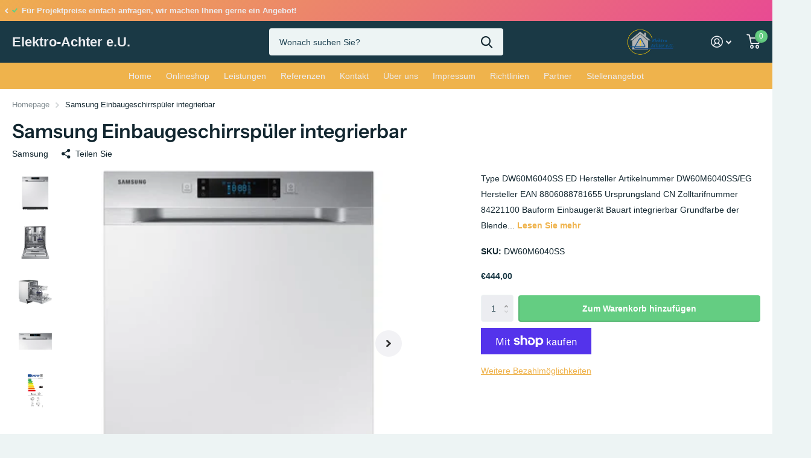

--- FILE ---
content_type: text/html; charset=utf-8
request_url: https://elektro-achter.at/products/samsung-einbaugeschirrspuler-integrierbar
body_size: 30473
content:
<!doctype html>
<html lang="de" data-theme="xtra" dir="ltr" class="no-js  ">
	<head>
		<meta charset="utf-8">
		<meta http-equiv="x-ua-compatible" content="ie=edge">
		<title>Samsung Einbaugeschirrspüler integrierbar &ndash; Elektro-Achter e.U.</title><meta name="description" content="Type DW60M6040SS ED Hersteller Artikelnummer DW60M6040SS/EG Hersteller EAN 8806088781655 Ursprungsland CN Zolltarifnummer 84221100 Bauform Einbaugerät Bauart integrierbar Grundfarbe der Blende Edelstahl Anschlusswert 2100 W Spannung 220 bis 240 V Breite 598 mm Höhe ohne Arbeitsplatte 815 mm Tiefe 570 mm   Nischenbreite"><meta name="theme-color" content="">
		<meta name="MobileOptimized" content="320">
		<meta name="HandheldFriendly" content="true">
		<meta name="viewport" content="width=device-width, initial-scale=1, minimum-scale=1, maximum-scale=5, viewport-fit=cover, shrink-to-fit=no">
		<meta name="msapplication-config" content="//elektro-achter.at/cdn/shop/t/5/assets/browserconfig.xml?v=52024572095365081671662915915">
		<link rel="canonical" href="https://elektro-achter.at/products/samsung-einbaugeschirrspuler-integrierbar">
    <link rel="preconnect" href="https://cdn.shopify.com" crossorigin>
		<link rel="preconnect" href="https://fonts.shopifycdn.com" crossorigin><link rel="preload" as="style" href="//elektro-achter.at/cdn/shop/t/5/assets/screen.css?v=49286544904051222311663170627">
		<link rel="preload" as="style" href="//elektro-achter.at/cdn/shop/t/5/assets/screen-settings.css?v=138605238851326594921759333884">
		
		<link rel="preload" as="font" href="//elektro-achter.at/cdn/fonts/instrument_sans/instrumentsans_n6.27dc66245013a6f7f317d383a3cc9a0c347fb42d.woff2" type="font/woff2" crossorigin>
    
		<link rel="preload" as="font" href="//elektro-achter.at/cdn/shop/t/5/assets/icomoon.woff2?v=116079833694324411671662915917" crossorigin>
		<link media="screen" rel="stylesheet" href="//elektro-achter.at/cdn/shop/t/5/assets/screen.css?v=49286544904051222311663170627" id="core-css">
		
		<noscript><link rel="stylesheet" href="//elektro-achter.at/cdn/shop/t/5/assets/async-menu.css?v=18754943052648171881663170629"></noscript><link media="screen" rel="stylesheet" href="//elektro-achter.at/cdn/shop/t/5/assets/page-product.css?v=82418024544163855801662915917" id="product-css"><link media="screen" rel="stylesheet" href="//elektro-achter.at/cdn/shop/t/5/assets/screen-settings.css?v=138605238851326594921759333884" id="custom-css">
<link rel="manifest" href="//elektro-achter.at/cdn/shop/t/5/assets/manifest.json?v=69675086569049310631662915917">
		<link rel="preconnect" href="//cdn.shopify.com">
		<script>document.documentElement.classList.remove('no-js');</script>
		<meta name="msapplication-config" content="//elektro-achter.at/cdn/shop/t/5/assets/browserconfig.xml?v=52024572095365081671662915915">
<meta property="og:title" content="Samsung Einbaugeschirrspüler integrierbar">
<meta property="og:type" content="product">
<meta property="og:description" content="Type DW60M6040SS ED Hersteller Artikelnummer DW60M6040SS/EG Hersteller EAN 8806088781655 Ursprungsland CN Zolltarifnummer 84221100 Bauform Einbaugerät Bauart integrierbar Grundfarbe der Blende Edelstahl Anschlusswert 2100 W Spannung 220 bis 240 V Breite 598 mm Höhe ohne Arbeitsplatte 815 mm Tiefe 570 mm   Nischenbreite">
<meta property="og:site_name" content="Elektro-Achter e.U.">
<meta property="og:url" content="https://elektro-achter.at/products/samsung-einbaugeschirrspuler-integrierbar">

  
  <meta property="product:price:amount" content="€444.00">
  <meta property="og:price:amount" content="€444.00">
  <meta property="og:price:currency" content="EUR">
  <meta property="og:availability" content="instock" />

<meta property="og:image" content="//elektro-achter.at/cdn/shop/products/PRODUCT-Samsung-MD01-DW60M6040SS-EG-jpg-515Wx515H.jpg?crop=center&height=500&v=1664785965&width=600">

<meta name="twitter:title" content="Samsung Einbaugeschirrspüler integrierbar">
<meta name="twitter:description" content="Type DW60M6040SS ED Hersteller Artikelnummer DW60M6040SS/EG Hersteller EAN 8806088781655 Ursprungsland CN Zolltarifnummer 84221100 Bauform Einbaugerät Bauart integrierbar Grundfarbe der Blende Edelstahl Anschlusswert 2100 W Spannung 220 bis 240 V Breite 598 mm Höhe ohne Arbeitsplatte 815 mm Tiefe 570 mm   Nischenbreite">
<meta name="twitter:site" content="Elektro-Achter e.U.">

<meta property="twitter:image" content="//elektro-achter.at/cdn/shop/products/PRODUCT-Samsung-MD01-DW60M6040SS-EG-jpg-515Wx515H.jpg?crop=center&height=500&v=1664785965&width=600">
<script type="application/ld+json">
  [{
        "@context": "http://schema.org",
        "@type": "Product",
        "name": "Samsung Einbaugeschirrspüler integrierbar",
        "url": "https://elektro-achter.at/products/samsung-einbaugeschirrspuler-integrierbar","brand": "Samsung","description": "\n\n\n\nType\nDW60M6040SS ED\n\n\nHersteller Artikelnummer\nDW60M6040SS\/EG\n\n\nHersteller EAN\n8806088781655\n\n\nUrsprungsland\nCN\n\n\nZolltarifnummer\n84221100\n\n\nBauform\nEinbaugerät\n\n\nBauart\nintegrierbar\n\n\nGrundfarbe der Blende\nEdelstahl\n\n\nAnschlusswert\n2100 W\n\n\nSpannung\n220 bis 240 V\n\n\nBreite\n598 mm\n\n\nHöhe ohne Arbeitsplatte\n815 mm\n\n\nTiefe\n570 mm\n\n\n\n\n\n\n\n\n \n\n\nNischenbreite\n600 mm\n\n\nNischenhöhe\n820 mm\n\n\nNischentiefe\n580 mm\n\n\nEnergieeffizienzklasse (2017\/1369\/EU)\nE\n\n\nWasserverbrauch pro Standardprogramm\n10,5 l\n\n\nEnergieverbrauch pro Programm bei Verwendung des Standardprogramms\n0,92 kWh\n\n\nGeräuschemission\n44 dB(A) re 1 pW\n\n\nAnzahl der Programme\n6\n\n\nFassungsvermögen Maßgedecke\n13\n\n\nWassersicherheitssystem\nja\n\n\nStartzeitvorwahl\nstufenlos\n\n\nRestzeitanzeige\nja\n\n\nBesteckschublade\nnein\n\n\n\n","image": "//elektro-achter.at/cdn/shop/products/PRODUCT-Samsung-MD01-DW60M6040SS-EG-jpg-515Wx515H.jpg?crop=center&height=500&v=1664785965&width=600","sku": "DW60M6040SS","offers": {
          "@type": "Offer",
          "price": "€444.00",
          "url": "https://elektro-achter.at/products/samsung-einbaugeschirrspuler-integrierbar",
          "priceValidUntil": "2027-01-26",
          "priceCurrency": "EUR"}
      },{
      "@context": "http://schema.org/",
      "@type": "Organization",
      "url": "https://elektro-achter.at/products/samsung-einbaugeschirrspuler-integrierbar",
      "name": "Elektro-Achter e.U.",
      "legalName": "Elektro-Achter e.U.",
      "description": "Type DW60M6040SS ED Hersteller Artikelnummer DW60M6040SS/EG Hersteller EAN 8806088781655 Ursprungsland CN Zolltarifnummer 84221100 Bauform Einbaugerät Bauart integrierbar Grundfarbe der Blende Edelstahl Anschlusswert 2100 W Spannung 220 bis 240 V Breite 598 mm Höhe ohne Arbeitsplatte 815 mm Tiefe 570 mm   Nischenbreite","contactPoint": {
        "@type": "ContactPoint",
        "contactType": "Customer service",
        "telephone": "0676/3285921"
      },
      "address": {
        "@type": "PostalAddress",
        "streetAddress": "Hauptstraße 4",
        "addressLocality": "Wolkersdorf",
        "postalCode": "2120",
        "addressCountry": "ÖSTERREICH"
      }
    },
    {
      "@context": "http://schema.org",
      "@type": "WebSite",
      "url": "https://elektro-achter.at/products/samsung-einbaugeschirrspuler-integrierbar",
      "name": "Elektro-Achter e.U.",
      "description": "Type DW60M6040SS ED Hersteller Artikelnummer DW60M6040SS/EG Hersteller EAN 8806088781655 Ursprungsland CN Zolltarifnummer 84221100 Bauform Einbaugerät Bauart integrierbar Grundfarbe der Blende Edelstahl Anschlusswert 2100 W Spannung 220 bis 240 V Breite 598 mm Höhe ohne Arbeitsplatte 815 mm Tiefe 570 mm   Nischenbreite",
      "author": [
        {
          "@type": "Organization",
          "url": "https://www.someoneyouknow.online",
          "name": "Someoneyouknow",
          "address": {
            "@type": "PostalAddress",
            "streetAddress": "Wilhelminaplein 25",
            "addressLocality": "Eindhoven",
            "addressRegion": "NB",
            "postalCode": "5611 HG",
            "addressCountry": "NL"
          }
        }
      ]
    }
  ]
</script>

		<script>window.performance && window.performance.mark && window.performance.mark('shopify.content_for_header.start');</script><meta name="google-site-verification" content="wBp5QW16U3wIZLOy4S3GPF3z9Zt4XBFQ9zfzFrEi8c4">
<meta id="shopify-digital-wallet" name="shopify-digital-wallet" content="/61486694643/digital_wallets/dialog">
<meta name="shopify-checkout-api-token" content="30ab545c4d7fe8fdd43ea2aea4d8151f">
<meta id="in-context-paypal-metadata" data-shop-id="61486694643" data-venmo-supported="false" data-environment="production" data-locale="de_DE" data-paypal-v4="true" data-currency="EUR">
<link rel="alternate" type="application/json+oembed" href="https://elektro-achter.at/products/samsung-einbaugeschirrspuler-integrierbar.oembed">
<script async="async" src="/checkouts/internal/preloads.js?locale=de-AT"></script>
<link rel="preconnect" href="https://shop.app" crossorigin="anonymous">
<script async="async" src="https://shop.app/checkouts/internal/preloads.js?locale=de-AT&shop_id=61486694643" crossorigin="anonymous"></script>
<script id="apple-pay-shop-capabilities" type="application/json">{"shopId":61486694643,"countryCode":"AT","currencyCode":"EUR","merchantCapabilities":["supports3DS"],"merchantId":"gid:\/\/shopify\/Shop\/61486694643","merchantName":"Elektro-Achter e.U.","requiredBillingContactFields":["postalAddress","email"],"requiredShippingContactFields":["postalAddress","email"],"shippingType":"shipping","supportedNetworks":["visa","maestro","masterCard","amex"],"total":{"type":"pending","label":"Elektro-Achter e.U.","amount":"1.00"},"shopifyPaymentsEnabled":true,"supportsSubscriptions":true}</script>
<script id="shopify-features" type="application/json">{"accessToken":"30ab545c4d7fe8fdd43ea2aea4d8151f","betas":["rich-media-storefront-analytics"],"domain":"elektro-achter.at","predictiveSearch":true,"shopId":61486694643,"locale":"de"}</script>
<script>var Shopify = Shopify || {};
Shopify.shop = "elektrosecurity.myshopify.com";
Shopify.locale = "de";
Shopify.currency = {"active":"EUR","rate":"1.0"};
Shopify.country = "AT";
Shopify.theme = {"name":"Xtra","id":135497056499,"schema_name":"Xtra","schema_version":"1.0.1","theme_store_id":1609,"role":"main"};
Shopify.theme.handle = "null";
Shopify.theme.style = {"id":null,"handle":null};
Shopify.cdnHost = "elektro-achter.at/cdn";
Shopify.routes = Shopify.routes || {};
Shopify.routes.root = "/";</script>
<script type="module">!function(o){(o.Shopify=o.Shopify||{}).modules=!0}(window);</script>
<script>!function(o){function n(){var o=[];function n(){o.push(Array.prototype.slice.apply(arguments))}return n.q=o,n}var t=o.Shopify=o.Shopify||{};t.loadFeatures=n(),t.autoloadFeatures=n()}(window);</script>
<script>
  window.ShopifyPay = window.ShopifyPay || {};
  window.ShopifyPay.apiHost = "shop.app\/pay";
  window.ShopifyPay.redirectState = null;
</script>
<script id="shop-js-analytics" type="application/json">{"pageType":"product"}</script>
<script defer="defer" async type="module" src="//elektro-achter.at/cdn/shopifycloud/shop-js/modules/v2/client.init-shop-cart-sync_e98Ab_XN.de.esm.js"></script>
<script defer="defer" async type="module" src="//elektro-achter.at/cdn/shopifycloud/shop-js/modules/v2/chunk.common_Pcw9EP95.esm.js"></script>
<script defer="defer" async type="module" src="//elektro-achter.at/cdn/shopifycloud/shop-js/modules/v2/chunk.modal_CzmY4ZhL.esm.js"></script>
<script type="module">
  await import("//elektro-achter.at/cdn/shopifycloud/shop-js/modules/v2/client.init-shop-cart-sync_e98Ab_XN.de.esm.js");
await import("//elektro-achter.at/cdn/shopifycloud/shop-js/modules/v2/chunk.common_Pcw9EP95.esm.js");
await import("//elektro-achter.at/cdn/shopifycloud/shop-js/modules/v2/chunk.modal_CzmY4ZhL.esm.js");

  window.Shopify.SignInWithShop?.initShopCartSync?.({"fedCMEnabled":true,"windoidEnabled":true});

</script>
<script>
  window.Shopify = window.Shopify || {};
  if (!window.Shopify.featureAssets) window.Shopify.featureAssets = {};
  window.Shopify.featureAssets['shop-js'] = {"shop-cart-sync":["modules/v2/client.shop-cart-sync_DazCVyJ3.de.esm.js","modules/v2/chunk.common_Pcw9EP95.esm.js","modules/v2/chunk.modal_CzmY4ZhL.esm.js"],"init-fed-cm":["modules/v2/client.init-fed-cm_D0AulfmK.de.esm.js","modules/v2/chunk.common_Pcw9EP95.esm.js","modules/v2/chunk.modal_CzmY4ZhL.esm.js"],"shop-cash-offers":["modules/v2/client.shop-cash-offers_BISyWFEA.de.esm.js","modules/v2/chunk.common_Pcw9EP95.esm.js","modules/v2/chunk.modal_CzmY4ZhL.esm.js"],"shop-login-button":["modules/v2/client.shop-login-button_D_c1vx_E.de.esm.js","modules/v2/chunk.common_Pcw9EP95.esm.js","modules/v2/chunk.modal_CzmY4ZhL.esm.js"],"pay-button":["modules/v2/client.pay-button_CHADzJ4g.de.esm.js","modules/v2/chunk.common_Pcw9EP95.esm.js","modules/v2/chunk.modal_CzmY4ZhL.esm.js"],"shop-button":["modules/v2/client.shop-button_CQnD2U3v.de.esm.js","modules/v2/chunk.common_Pcw9EP95.esm.js","modules/v2/chunk.modal_CzmY4ZhL.esm.js"],"avatar":["modules/v2/client.avatar_BTnouDA3.de.esm.js"],"init-windoid":["modules/v2/client.init-windoid_CmA0-hrC.de.esm.js","modules/v2/chunk.common_Pcw9EP95.esm.js","modules/v2/chunk.modal_CzmY4ZhL.esm.js"],"init-shop-for-new-customer-accounts":["modules/v2/client.init-shop-for-new-customer-accounts_BCzC_Mib.de.esm.js","modules/v2/client.shop-login-button_D_c1vx_E.de.esm.js","modules/v2/chunk.common_Pcw9EP95.esm.js","modules/v2/chunk.modal_CzmY4ZhL.esm.js"],"init-shop-email-lookup-coordinator":["modules/v2/client.init-shop-email-lookup-coordinator_DYzOit4u.de.esm.js","modules/v2/chunk.common_Pcw9EP95.esm.js","modules/v2/chunk.modal_CzmY4ZhL.esm.js"],"init-shop-cart-sync":["modules/v2/client.init-shop-cart-sync_e98Ab_XN.de.esm.js","modules/v2/chunk.common_Pcw9EP95.esm.js","modules/v2/chunk.modal_CzmY4ZhL.esm.js"],"shop-toast-manager":["modules/v2/client.shop-toast-manager_Bc-1elH8.de.esm.js","modules/v2/chunk.common_Pcw9EP95.esm.js","modules/v2/chunk.modal_CzmY4ZhL.esm.js"],"init-customer-accounts":["modules/v2/client.init-customer-accounts_CqlRHmZs.de.esm.js","modules/v2/client.shop-login-button_D_c1vx_E.de.esm.js","modules/v2/chunk.common_Pcw9EP95.esm.js","modules/v2/chunk.modal_CzmY4ZhL.esm.js"],"init-customer-accounts-sign-up":["modules/v2/client.init-customer-accounts-sign-up_DZmBw6yB.de.esm.js","modules/v2/client.shop-login-button_D_c1vx_E.de.esm.js","modules/v2/chunk.common_Pcw9EP95.esm.js","modules/v2/chunk.modal_CzmY4ZhL.esm.js"],"shop-follow-button":["modules/v2/client.shop-follow-button_Cx-w7rSq.de.esm.js","modules/v2/chunk.common_Pcw9EP95.esm.js","modules/v2/chunk.modal_CzmY4ZhL.esm.js"],"checkout-modal":["modules/v2/client.checkout-modal_Djjmh8qM.de.esm.js","modules/v2/chunk.common_Pcw9EP95.esm.js","modules/v2/chunk.modal_CzmY4ZhL.esm.js"],"shop-login":["modules/v2/client.shop-login_DMZMgoZf.de.esm.js","modules/v2/chunk.common_Pcw9EP95.esm.js","modules/v2/chunk.modal_CzmY4ZhL.esm.js"],"lead-capture":["modules/v2/client.lead-capture_SqejaEd8.de.esm.js","modules/v2/chunk.common_Pcw9EP95.esm.js","modules/v2/chunk.modal_CzmY4ZhL.esm.js"],"payment-terms":["modules/v2/client.payment-terms_DUeEqFTJ.de.esm.js","modules/v2/chunk.common_Pcw9EP95.esm.js","modules/v2/chunk.modal_CzmY4ZhL.esm.js"]};
</script>
<script id="__st">var __st={"a":61486694643,"offset":3600,"reqid":"faea05ff-dffa-406d-93c4-691278fa38c3-1769443738","pageurl":"elektro-achter.at\/products\/samsung-einbaugeschirrspuler-integrierbar","u":"01882ef53f47","p":"product","rtyp":"product","rid":7862949249267};</script>
<script>window.ShopifyPaypalV4VisibilityTracking = true;</script>
<script id="captcha-bootstrap">!function(){'use strict';const t='contact',e='account',n='new_comment',o=[[t,t],['blogs',n],['comments',n],[t,'customer']],c=[[e,'customer_login'],[e,'guest_login'],[e,'recover_customer_password'],[e,'create_customer']],r=t=>t.map((([t,e])=>`form[action*='/${t}']:not([data-nocaptcha='true']) input[name='form_type'][value='${e}']`)).join(','),a=t=>()=>t?[...document.querySelectorAll(t)].map((t=>t.form)):[];function s(){const t=[...o],e=r(t);return a(e)}const i='password',u='form_key',d=['recaptcha-v3-token','g-recaptcha-response','h-captcha-response',i],f=()=>{try{return window.sessionStorage}catch{return}},m='__shopify_v',_=t=>t.elements[u];function p(t,e,n=!1){try{const o=window.sessionStorage,c=JSON.parse(o.getItem(e)),{data:r}=function(t){const{data:e,action:n}=t;return t[m]||n?{data:e,action:n}:{data:t,action:n}}(c);for(const[e,n]of Object.entries(r))t.elements[e]&&(t.elements[e].value=n);n&&o.removeItem(e)}catch(o){console.error('form repopulation failed',{error:o})}}const l='form_type',E='cptcha';function T(t){t.dataset[E]=!0}const w=window,h=w.document,L='Shopify',v='ce_forms',y='captcha';let A=!1;((t,e)=>{const n=(g='f06e6c50-85a8-45c8-87d0-21a2b65856fe',I='https://cdn.shopify.com/shopifycloud/storefront-forms-hcaptcha/ce_storefront_forms_captcha_hcaptcha.v1.5.2.iife.js',D={infoText:'Durch hCaptcha geschützt',privacyText:'Datenschutz',termsText:'Allgemeine Geschäftsbedingungen'},(t,e,n)=>{const o=w[L][v],c=o.bindForm;if(c)return c(t,g,e,D).then(n);var r;o.q.push([[t,g,e,D],n]),r=I,A||(h.body.append(Object.assign(h.createElement('script'),{id:'captcha-provider',async:!0,src:r})),A=!0)});var g,I,D;w[L]=w[L]||{},w[L][v]=w[L][v]||{},w[L][v].q=[],w[L][y]=w[L][y]||{},w[L][y].protect=function(t,e){n(t,void 0,e),T(t)},Object.freeze(w[L][y]),function(t,e,n,w,h,L){const[v,y,A,g]=function(t,e,n){const i=e?o:[],u=t?c:[],d=[...i,...u],f=r(d),m=r(i),_=r(d.filter((([t,e])=>n.includes(e))));return[a(f),a(m),a(_),s()]}(w,h,L),I=t=>{const e=t.target;return e instanceof HTMLFormElement?e:e&&e.form},D=t=>v().includes(t);t.addEventListener('submit',(t=>{const e=I(t);if(!e)return;const n=D(e)&&!e.dataset.hcaptchaBound&&!e.dataset.recaptchaBound,o=_(e),c=g().includes(e)&&(!o||!o.value);(n||c)&&t.preventDefault(),c&&!n&&(function(t){try{if(!f())return;!function(t){const e=f();if(!e)return;const n=_(t);if(!n)return;const o=n.value;o&&e.removeItem(o)}(t);const e=Array.from(Array(32),(()=>Math.random().toString(36)[2])).join('');!function(t,e){_(t)||t.append(Object.assign(document.createElement('input'),{type:'hidden',name:u})),t.elements[u].value=e}(t,e),function(t,e){const n=f();if(!n)return;const o=[...t.querySelectorAll(`input[type='${i}']`)].map((({name:t})=>t)),c=[...d,...o],r={};for(const[a,s]of new FormData(t).entries())c.includes(a)||(r[a]=s);n.setItem(e,JSON.stringify({[m]:1,action:t.action,data:r}))}(t,e)}catch(e){console.error('failed to persist form',e)}}(e),e.submit())}));const S=(t,e)=>{t&&!t.dataset[E]&&(n(t,e.some((e=>e===t))),T(t))};for(const o of['focusin','change'])t.addEventListener(o,(t=>{const e=I(t);D(e)&&S(e,y())}));const B=e.get('form_key'),M=e.get(l),P=B&&M;t.addEventListener('DOMContentLoaded',(()=>{const t=y();if(P)for(const e of t)e.elements[l].value===M&&p(e,B);[...new Set([...A(),...v().filter((t=>'true'===t.dataset.shopifyCaptcha))])].forEach((e=>S(e,t)))}))}(h,new URLSearchParams(w.location.search),n,t,e,['guest_login'])})(!0,!0)}();</script>
<script integrity="sha256-4kQ18oKyAcykRKYeNunJcIwy7WH5gtpwJnB7kiuLZ1E=" data-source-attribution="shopify.loadfeatures" defer="defer" src="//elektro-achter.at/cdn/shopifycloud/storefront/assets/storefront/load_feature-a0a9edcb.js" crossorigin="anonymous"></script>
<script crossorigin="anonymous" defer="defer" src="//elektro-achter.at/cdn/shopifycloud/storefront/assets/shopify_pay/storefront-65b4c6d7.js?v=20250812"></script>
<script data-source-attribution="shopify.dynamic_checkout.dynamic.init">var Shopify=Shopify||{};Shopify.PaymentButton=Shopify.PaymentButton||{isStorefrontPortableWallets:!0,init:function(){window.Shopify.PaymentButton.init=function(){};var t=document.createElement("script");t.src="https://elektro-achter.at/cdn/shopifycloud/portable-wallets/latest/portable-wallets.de.js",t.type="module",document.head.appendChild(t)}};
</script>
<script data-source-attribution="shopify.dynamic_checkout.buyer_consent">
  function portableWalletsHideBuyerConsent(e){var t=document.getElementById("shopify-buyer-consent"),n=document.getElementById("shopify-subscription-policy-button");t&&n&&(t.classList.add("hidden"),t.setAttribute("aria-hidden","true"),n.removeEventListener("click",e))}function portableWalletsShowBuyerConsent(e){var t=document.getElementById("shopify-buyer-consent"),n=document.getElementById("shopify-subscription-policy-button");t&&n&&(t.classList.remove("hidden"),t.removeAttribute("aria-hidden"),n.addEventListener("click",e))}window.Shopify?.PaymentButton&&(window.Shopify.PaymentButton.hideBuyerConsent=portableWalletsHideBuyerConsent,window.Shopify.PaymentButton.showBuyerConsent=portableWalletsShowBuyerConsent);
</script>
<script>
  function portableWalletsCleanup(e){e&&e.src&&console.error("Failed to load portable wallets script "+e.src);var t=document.querySelectorAll("shopify-accelerated-checkout .shopify-payment-button__skeleton, shopify-accelerated-checkout-cart .wallet-cart-button__skeleton"),e=document.getElementById("shopify-buyer-consent");for(let e=0;e<t.length;e++)t[e].remove();e&&e.remove()}function portableWalletsNotLoadedAsModule(e){e instanceof ErrorEvent&&"string"==typeof e.message&&e.message.includes("import.meta")&&"string"==typeof e.filename&&e.filename.includes("portable-wallets")&&(window.removeEventListener("error",portableWalletsNotLoadedAsModule),window.Shopify.PaymentButton.failedToLoad=e,"loading"===document.readyState?document.addEventListener("DOMContentLoaded",window.Shopify.PaymentButton.init):window.Shopify.PaymentButton.init())}window.addEventListener("error",portableWalletsNotLoadedAsModule);
</script>

<script type="module" src="https://elektro-achter.at/cdn/shopifycloud/portable-wallets/latest/portable-wallets.de.js" onError="portableWalletsCleanup(this)" crossorigin="anonymous"></script>
<script nomodule>
  document.addEventListener("DOMContentLoaded", portableWalletsCleanup);
</script>

<link id="shopify-accelerated-checkout-styles" rel="stylesheet" media="screen" href="https://elektro-achter.at/cdn/shopifycloud/portable-wallets/latest/accelerated-checkout-backwards-compat.css" crossorigin="anonymous">
<style id="shopify-accelerated-checkout-cart">
        #shopify-buyer-consent {
  margin-top: 1em;
  display: inline-block;
  width: 100%;
}

#shopify-buyer-consent.hidden {
  display: none;
}

#shopify-subscription-policy-button {
  background: none;
  border: none;
  padding: 0;
  text-decoration: underline;
  font-size: inherit;
  cursor: pointer;
}

#shopify-subscription-policy-button::before {
  box-shadow: none;
}

      </style>

<script>window.performance && window.performance.mark && window.performance.mark('shopify.content_for_header.end');</script>
	<link href="https://monorail-edge.shopifysvc.com" rel="dns-prefetch">
<script>(function(){if ("sendBeacon" in navigator && "performance" in window) {try {var session_token_from_headers = performance.getEntriesByType('navigation')[0].serverTiming.find(x => x.name == '_s').description;} catch {var session_token_from_headers = undefined;}var session_cookie_matches = document.cookie.match(/_shopify_s=([^;]*)/);var session_token_from_cookie = session_cookie_matches && session_cookie_matches.length === 2 ? session_cookie_matches[1] : "";var session_token = session_token_from_headers || session_token_from_cookie || "";function handle_abandonment_event(e) {var entries = performance.getEntries().filter(function(entry) {return /monorail-edge.shopifysvc.com/.test(entry.name);});if (!window.abandonment_tracked && entries.length === 0) {window.abandonment_tracked = true;var currentMs = Date.now();var navigation_start = performance.timing.navigationStart;var payload = {shop_id: 61486694643,url: window.location.href,navigation_start,duration: currentMs - navigation_start,session_token,page_type: "product"};window.navigator.sendBeacon("https://monorail-edge.shopifysvc.com/v1/produce", JSON.stringify({schema_id: "online_store_buyer_site_abandonment/1.1",payload: payload,metadata: {event_created_at_ms: currentMs,event_sent_at_ms: currentMs}}));}}window.addEventListener('pagehide', handle_abandonment_event);}}());</script>
<script id="web-pixels-manager-setup">(function e(e,d,r,n,o){if(void 0===o&&(o={}),!Boolean(null===(a=null===(i=window.Shopify)||void 0===i?void 0:i.analytics)||void 0===a?void 0:a.replayQueue)){var i,a;window.Shopify=window.Shopify||{};var t=window.Shopify;t.analytics=t.analytics||{};var s=t.analytics;s.replayQueue=[],s.publish=function(e,d,r){return s.replayQueue.push([e,d,r]),!0};try{self.performance.mark("wpm:start")}catch(e){}var l=function(){var e={modern:/Edge?\/(1{2}[4-9]|1[2-9]\d|[2-9]\d{2}|\d{4,})\.\d+(\.\d+|)|Firefox\/(1{2}[4-9]|1[2-9]\d|[2-9]\d{2}|\d{4,})\.\d+(\.\d+|)|Chrom(ium|e)\/(9{2}|\d{3,})\.\d+(\.\d+|)|(Maci|X1{2}).+ Version\/(15\.\d+|(1[6-9]|[2-9]\d|\d{3,})\.\d+)([,.]\d+|)( \(\w+\)|)( Mobile\/\w+|) Safari\/|Chrome.+OPR\/(9{2}|\d{3,})\.\d+\.\d+|(CPU[ +]OS|iPhone[ +]OS|CPU[ +]iPhone|CPU IPhone OS|CPU iPad OS)[ +]+(15[._]\d+|(1[6-9]|[2-9]\d|\d{3,})[._]\d+)([._]\d+|)|Android:?[ /-](13[3-9]|1[4-9]\d|[2-9]\d{2}|\d{4,})(\.\d+|)(\.\d+|)|Android.+Firefox\/(13[5-9]|1[4-9]\d|[2-9]\d{2}|\d{4,})\.\d+(\.\d+|)|Android.+Chrom(ium|e)\/(13[3-9]|1[4-9]\d|[2-9]\d{2}|\d{4,})\.\d+(\.\d+|)|SamsungBrowser\/([2-9]\d|\d{3,})\.\d+/,legacy:/Edge?\/(1[6-9]|[2-9]\d|\d{3,})\.\d+(\.\d+|)|Firefox\/(5[4-9]|[6-9]\d|\d{3,})\.\d+(\.\d+|)|Chrom(ium|e)\/(5[1-9]|[6-9]\d|\d{3,})\.\d+(\.\d+|)([\d.]+$|.*Safari\/(?![\d.]+ Edge\/[\d.]+$))|(Maci|X1{2}).+ Version\/(10\.\d+|(1[1-9]|[2-9]\d|\d{3,})\.\d+)([,.]\d+|)( \(\w+\)|)( Mobile\/\w+|) Safari\/|Chrome.+OPR\/(3[89]|[4-9]\d|\d{3,})\.\d+\.\d+|(CPU[ +]OS|iPhone[ +]OS|CPU[ +]iPhone|CPU IPhone OS|CPU iPad OS)[ +]+(10[._]\d+|(1[1-9]|[2-9]\d|\d{3,})[._]\d+)([._]\d+|)|Android:?[ /-](13[3-9]|1[4-9]\d|[2-9]\d{2}|\d{4,})(\.\d+|)(\.\d+|)|Mobile Safari.+OPR\/([89]\d|\d{3,})\.\d+\.\d+|Android.+Firefox\/(13[5-9]|1[4-9]\d|[2-9]\d{2}|\d{4,})\.\d+(\.\d+|)|Android.+Chrom(ium|e)\/(13[3-9]|1[4-9]\d|[2-9]\d{2}|\d{4,})\.\d+(\.\d+|)|Android.+(UC? ?Browser|UCWEB|U3)[ /]?(15\.([5-9]|\d{2,})|(1[6-9]|[2-9]\d|\d{3,})\.\d+)\.\d+|SamsungBrowser\/(5\.\d+|([6-9]|\d{2,})\.\d+)|Android.+MQ{2}Browser\/(14(\.(9|\d{2,})|)|(1[5-9]|[2-9]\d|\d{3,})(\.\d+|))(\.\d+|)|K[Aa][Ii]OS\/(3\.\d+|([4-9]|\d{2,})\.\d+)(\.\d+|)/},d=e.modern,r=e.legacy,n=navigator.userAgent;return n.match(d)?"modern":n.match(r)?"legacy":"unknown"}(),u="modern"===l?"modern":"legacy",c=(null!=n?n:{modern:"",legacy:""})[u],f=function(e){return[e.baseUrl,"/wpm","/b",e.hashVersion,"modern"===e.buildTarget?"m":"l",".js"].join("")}({baseUrl:d,hashVersion:r,buildTarget:u}),m=function(e){var d=e.version,r=e.bundleTarget,n=e.surface,o=e.pageUrl,i=e.monorailEndpoint;return{emit:function(e){var a=e.status,t=e.errorMsg,s=(new Date).getTime(),l=JSON.stringify({metadata:{event_sent_at_ms:s},events:[{schema_id:"web_pixels_manager_load/3.1",payload:{version:d,bundle_target:r,page_url:o,status:a,surface:n,error_msg:t},metadata:{event_created_at_ms:s}}]});if(!i)return console&&console.warn&&console.warn("[Web Pixels Manager] No Monorail endpoint provided, skipping logging."),!1;try{return self.navigator.sendBeacon.bind(self.navigator)(i,l)}catch(e){}var u=new XMLHttpRequest;try{return u.open("POST",i,!0),u.setRequestHeader("Content-Type","text/plain"),u.send(l),!0}catch(e){return console&&console.warn&&console.warn("[Web Pixels Manager] Got an unhandled error while logging to Monorail."),!1}}}}({version:r,bundleTarget:l,surface:e.surface,pageUrl:self.location.href,monorailEndpoint:e.monorailEndpoint});try{o.browserTarget=l,function(e){var d=e.src,r=e.async,n=void 0===r||r,o=e.onload,i=e.onerror,a=e.sri,t=e.scriptDataAttributes,s=void 0===t?{}:t,l=document.createElement("script"),u=document.querySelector("head"),c=document.querySelector("body");if(l.async=n,l.src=d,a&&(l.integrity=a,l.crossOrigin="anonymous"),s)for(var f in s)if(Object.prototype.hasOwnProperty.call(s,f))try{l.dataset[f]=s[f]}catch(e){}if(o&&l.addEventListener("load",o),i&&l.addEventListener("error",i),u)u.appendChild(l);else{if(!c)throw new Error("Did not find a head or body element to append the script");c.appendChild(l)}}({src:f,async:!0,onload:function(){if(!function(){var e,d;return Boolean(null===(d=null===(e=window.Shopify)||void 0===e?void 0:e.analytics)||void 0===d?void 0:d.initialized)}()){var d=window.webPixelsManager.init(e)||void 0;if(d){var r=window.Shopify.analytics;r.replayQueue.forEach((function(e){var r=e[0],n=e[1],o=e[2];d.publishCustomEvent(r,n,o)})),r.replayQueue=[],r.publish=d.publishCustomEvent,r.visitor=d.visitor,r.initialized=!0}}},onerror:function(){return m.emit({status:"failed",errorMsg:"".concat(f," has failed to load")})},sri:function(e){var d=/^sha384-[A-Za-z0-9+/=]+$/;return"string"==typeof e&&d.test(e)}(c)?c:"",scriptDataAttributes:o}),m.emit({status:"loading"})}catch(e){m.emit({status:"failed",errorMsg:(null==e?void 0:e.message)||"Unknown error"})}}})({shopId: 61486694643,storefrontBaseUrl: "https://elektro-achter.at",extensionsBaseUrl: "https://extensions.shopifycdn.com/cdn/shopifycloud/web-pixels-manager",monorailEndpoint: "https://monorail-edge.shopifysvc.com/unstable/produce_batch",surface: "storefront-renderer",enabledBetaFlags: ["2dca8a86"],webPixelsConfigList: [{"id":"1414201669","configuration":"{\"config\":\"{\\\"pixel_id\\\":\\\"GT-KV6CJW2H\\\",\\\"target_country\\\":\\\"AT\\\",\\\"gtag_events\\\":[{\\\"type\\\":\\\"view_item\\\",\\\"action_label\\\":\\\"MC-F9C563W12Q\\\"},{\\\"type\\\":\\\"purchase\\\",\\\"action_label\\\":\\\"MC-F9C563W12Q\\\"},{\\\"type\\\":\\\"page_view\\\",\\\"action_label\\\":\\\"MC-F9C563W12Q\\\"}],\\\"enable_monitoring_mode\\\":false}\"}","eventPayloadVersion":"v1","runtimeContext":"OPEN","scriptVersion":"b2a88bafab3e21179ed38636efcd8a93","type":"APP","apiClientId":1780363,"privacyPurposes":[],"dataSharingAdjustments":{"protectedCustomerApprovalScopes":["read_customer_address","read_customer_email","read_customer_name","read_customer_personal_data","read_customer_phone"]}},{"id":"shopify-app-pixel","configuration":"{}","eventPayloadVersion":"v1","runtimeContext":"STRICT","scriptVersion":"0450","apiClientId":"shopify-pixel","type":"APP","privacyPurposes":["ANALYTICS","MARKETING"]},{"id":"shopify-custom-pixel","eventPayloadVersion":"v1","runtimeContext":"LAX","scriptVersion":"0450","apiClientId":"shopify-pixel","type":"CUSTOM","privacyPurposes":["ANALYTICS","MARKETING"]}],isMerchantRequest: false,initData: {"shop":{"name":"Elektro-Achter e.U.","paymentSettings":{"currencyCode":"EUR"},"myshopifyDomain":"elektrosecurity.myshopify.com","countryCode":"AT","storefrontUrl":"https:\/\/elektro-achter.at"},"customer":null,"cart":null,"checkout":null,"productVariants":[{"price":{"amount":444.0,"currencyCode":"EUR"},"product":{"title":"Samsung Einbaugeschirrspüler integrierbar","vendor":"Samsung","id":"7862949249267","untranslatedTitle":"Samsung Einbaugeschirrspüler integrierbar","url":"\/products\/samsung-einbaugeschirrspuler-integrierbar","type":"Einbaugerät"},"id":"43330401239283","image":{"src":"\/\/elektro-achter.at\/cdn\/shop\/products\/PRODUCT-Samsung-MD01-DW60M6040SS-EG-jpg-515Wx515H.jpg?v=1664785965"},"sku":"DW60M6040SS","title":"Default Title","untranslatedTitle":"Default Title"}],"purchasingCompany":null},},"https://elektro-achter.at/cdn","fcfee988w5aeb613cpc8e4bc33m6693e112",{"modern":"","legacy":""},{"shopId":"61486694643","storefrontBaseUrl":"https:\/\/elektro-achter.at","extensionBaseUrl":"https:\/\/extensions.shopifycdn.com\/cdn\/shopifycloud\/web-pixels-manager","surface":"storefront-renderer","enabledBetaFlags":"[\"2dca8a86\"]","isMerchantRequest":"false","hashVersion":"fcfee988w5aeb613cpc8e4bc33m6693e112","publish":"custom","events":"[[\"page_viewed\",{}],[\"product_viewed\",{\"productVariant\":{\"price\":{\"amount\":444.0,\"currencyCode\":\"EUR\"},\"product\":{\"title\":\"Samsung Einbaugeschirrspüler integrierbar\",\"vendor\":\"Samsung\",\"id\":\"7862949249267\",\"untranslatedTitle\":\"Samsung Einbaugeschirrspüler integrierbar\",\"url\":\"\/products\/samsung-einbaugeschirrspuler-integrierbar\",\"type\":\"Einbaugerät\"},\"id\":\"43330401239283\",\"image\":{\"src\":\"\/\/elektro-achter.at\/cdn\/shop\/products\/PRODUCT-Samsung-MD01-DW60M6040SS-EG-jpg-515Wx515H.jpg?v=1664785965\"},\"sku\":\"DW60M6040SS\",\"title\":\"Default Title\",\"untranslatedTitle\":\"Default Title\"}}]]"});</script><script>
  window.ShopifyAnalytics = window.ShopifyAnalytics || {};
  window.ShopifyAnalytics.meta = window.ShopifyAnalytics.meta || {};
  window.ShopifyAnalytics.meta.currency = 'EUR';
  var meta = {"product":{"id":7862949249267,"gid":"gid:\/\/shopify\/Product\/7862949249267","vendor":"Samsung","type":"Einbaugerät","handle":"samsung-einbaugeschirrspuler-integrierbar","variants":[{"id":43330401239283,"price":44400,"name":"Samsung Einbaugeschirrspüler integrierbar","public_title":null,"sku":"DW60M6040SS"}],"remote":false},"page":{"pageType":"product","resourceType":"product","resourceId":7862949249267,"requestId":"faea05ff-dffa-406d-93c4-691278fa38c3-1769443738"}};
  for (var attr in meta) {
    window.ShopifyAnalytics.meta[attr] = meta[attr];
  }
</script>
<script class="analytics">
  (function () {
    var customDocumentWrite = function(content) {
      var jquery = null;

      if (window.jQuery) {
        jquery = window.jQuery;
      } else if (window.Checkout && window.Checkout.$) {
        jquery = window.Checkout.$;
      }

      if (jquery) {
        jquery('body').append(content);
      }
    };

    var hasLoggedConversion = function(token) {
      if (token) {
        return document.cookie.indexOf('loggedConversion=' + token) !== -1;
      }
      return false;
    }

    var setCookieIfConversion = function(token) {
      if (token) {
        var twoMonthsFromNow = new Date(Date.now());
        twoMonthsFromNow.setMonth(twoMonthsFromNow.getMonth() + 2);

        document.cookie = 'loggedConversion=' + token + '; expires=' + twoMonthsFromNow;
      }
    }

    var trekkie = window.ShopifyAnalytics.lib = window.trekkie = window.trekkie || [];
    if (trekkie.integrations) {
      return;
    }
    trekkie.methods = [
      'identify',
      'page',
      'ready',
      'track',
      'trackForm',
      'trackLink'
    ];
    trekkie.factory = function(method) {
      return function() {
        var args = Array.prototype.slice.call(arguments);
        args.unshift(method);
        trekkie.push(args);
        return trekkie;
      };
    };
    for (var i = 0; i < trekkie.methods.length; i++) {
      var key = trekkie.methods[i];
      trekkie[key] = trekkie.factory(key);
    }
    trekkie.load = function(config) {
      trekkie.config = config || {};
      trekkie.config.initialDocumentCookie = document.cookie;
      var first = document.getElementsByTagName('script')[0];
      var script = document.createElement('script');
      script.type = 'text/javascript';
      script.onerror = function(e) {
        var scriptFallback = document.createElement('script');
        scriptFallback.type = 'text/javascript';
        scriptFallback.onerror = function(error) {
                var Monorail = {
      produce: function produce(monorailDomain, schemaId, payload) {
        var currentMs = new Date().getTime();
        var event = {
          schema_id: schemaId,
          payload: payload,
          metadata: {
            event_created_at_ms: currentMs,
            event_sent_at_ms: currentMs
          }
        };
        return Monorail.sendRequest("https://" + monorailDomain + "/v1/produce", JSON.stringify(event));
      },
      sendRequest: function sendRequest(endpointUrl, payload) {
        // Try the sendBeacon API
        if (window && window.navigator && typeof window.navigator.sendBeacon === 'function' && typeof window.Blob === 'function' && !Monorail.isIos12()) {
          var blobData = new window.Blob([payload], {
            type: 'text/plain'
          });

          if (window.navigator.sendBeacon(endpointUrl, blobData)) {
            return true;
          } // sendBeacon was not successful

        } // XHR beacon

        var xhr = new XMLHttpRequest();

        try {
          xhr.open('POST', endpointUrl);
          xhr.setRequestHeader('Content-Type', 'text/plain');
          xhr.send(payload);
        } catch (e) {
          console.log(e);
        }

        return false;
      },
      isIos12: function isIos12() {
        return window.navigator.userAgent.lastIndexOf('iPhone; CPU iPhone OS 12_') !== -1 || window.navigator.userAgent.lastIndexOf('iPad; CPU OS 12_') !== -1;
      }
    };
    Monorail.produce('monorail-edge.shopifysvc.com',
      'trekkie_storefront_load_errors/1.1',
      {shop_id: 61486694643,
      theme_id: 135497056499,
      app_name: "storefront",
      context_url: window.location.href,
      source_url: "//elektro-achter.at/cdn/s/trekkie.storefront.8d95595f799fbf7e1d32231b9a28fd43b70c67d3.min.js"});

        };
        scriptFallback.async = true;
        scriptFallback.src = '//elektro-achter.at/cdn/s/trekkie.storefront.8d95595f799fbf7e1d32231b9a28fd43b70c67d3.min.js';
        first.parentNode.insertBefore(scriptFallback, first);
      };
      script.async = true;
      script.src = '//elektro-achter.at/cdn/s/trekkie.storefront.8d95595f799fbf7e1d32231b9a28fd43b70c67d3.min.js';
      first.parentNode.insertBefore(script, first);
    };
    trekkie.load(
      {"Trekkie":{"appName":"storefront","development":false,"defaultAttributes":{"shopId":61486694643,"isMerchantRequest":null,"themeId":135497056499,"themeCityHash":"5201967061312289017","contentLanguage":"de","currency":"EUR","eventMetadataId":"27350795-23ad-4bf2-9d00-fcbfd6b4448e"},"isServerSideCookieWritingEnabled":true,"monorailRegion":"shop_domain","enabledBetaFlags":["65f19447"]},"Session Attribution":{},"S2S":{"facebookCapiEnabled":true,"source":"trekkie-storefront-renderer","apiClientId":580111}}
    );

    var loaded = false;
    trekkie.ready(function() {
      if (loaded) return;
      loaded = true;

      window.ShopifyAnalytics.lib = window.trekkie;

      var originalDocumentWrite = document.write;
      document.write = customDocumentWrite;
      try { window.ShopifyAnalytics.merchantGoogleAnalytics.call(this); } catch(error) {};
      document.write = originalDocumentWrite;

      window.ShopifyAnalytics.lib.page(null,{"pageType":"product","resourceType":"product","resourceId":7862949249267,"requestId":"faea05ff-dffa-406d-93c4-691278fa38c3-1769443738","shopifyEmitted":true});

      var match = window.location.pathname.match(/checkouts\/(.+)\/(thank_you|post_purchase)/)
      var token = match? match[1]: undefined;
      if (!hasLoggedConversion(token)) {
        setCookieIfConversion(token);
        window.ShopifyAnalytics.lib.track("Viewed Product",{"currency":"EUR","variantId":43330401239283,"productId":7862949249267,"productGid":"gid:\/\/shopify\/Product\/7862949249267","name":"Samsung Einbaugeschirrspüler integrierbar","price":"444.00","sku":"DW60M6040SS","brand":"Samsung","variant":null,"category":"Einbaugerät","nonInteraction":true,"remote":false},undefined,undefined,{"shopifyEmitted":true});
      window.ShopifyAnalytics.lib.track("monorail:\/\/trekkie_storefront_viewed_product\/1.1",{"currency":"EUR","variantId":43330401239283,"productId":7862949249267,"productGid":"gid:\/\/shopify\/Product\/7862949249267","name":"Samsung Einbaugeschirrspüler integrierbar","price":"444.00","sku":"DW60M6040SS","brand":"Samsung","variant":null,"category":"Einbaugerät","nonInteraction":true,"remote":false,"referer":"https:\/\/elektro-achter.at\/products\/samsung-einbaugeschirrspuler-integrierbar"});
      }
    });


        var eventsListenerScript = document.createElement('script');
        eventsListenerScript.async = true;
        eventsListenerScript.src = "//elektro-achter.at/cdn/shopifycloud/storefront/assets/shop_events_listener-3da45d37.js";
        document.getElementsByTagName('head')[0].appendChild(eventsListenerScript);

})();</script>
<script
  defer
  src="https://elektro-achter.at/cdn/shopifycloud/perf-kit/shopify-perf-kit-3.0.4.min.js"
  data-application="storefront-renderer"
  data-shop-id="61486694643"
  data-render-region="gcp-us-east1"
  data-page-type="product"
  data-theme-instance-id="135497056499"
  data-theme-name="Xtra"
  data-theme-version="1.0.1"
  data-monorail-region="shop_domain"
  data-resource-timing-sampling-rate="10"
  data-shs="true"
  data-shs-beacon="true"
  data-shs-export-with-fetch="true"
  data-shs-logs-sample-rate="1"
  data-shs-beacon-endpoint="https://elektro-achter.at/api/collect"
></script>
</head>
	<body class="template-product"><div id="shopify-section-announcement-bar" class="shopify-section"><style data-shopify>:root {
      --custom_alert_bg: var(--dark_gradient_bg);
      --custom_alert_fg: var(--dark_fg);
    }</style></div>



</div><div id="root"><div id="shopify-section-header" class="shopify-section">
<script>document.documentElement.classList.add('t1sn');document.documentElement.classList.add('t1sr-mobile');document.documentElement.classList.add('t1nb');</script><nav id="skip">
  <ul>
    <li><a href="/" accesskey="a" class="link-accessible">Zugänglichkeitsmodus umschalten (a)</a></li>
    <li><a href="/" accesskey="h">Zur Homepage gehen (h)</a></li>
    <li><a href="#nav" accesskey="n">Zur Navigation gehen (n)</a></li>
    <li><a href="/search" aria-controls="search" accesskey="s">Weiter zur Suche (s)</a></li>
    <li><a href="#content" accesskey="c">Weiter zum Inhalt (c)</a></li>
    <li><a href="#shopify-section-footer" accesskey="f">Zur Fußzeile gehen (f)</a></li>
  </ul>
</nav>
<div id="header-outer"><nav id="nav-top"><ul class="l4us mobile-text-center slider slider-single" data-autoplay=5000><li >
                <strong>Für Projektpreise einfach anfragen, wir machen Ihnen gerne ein Angebot!</strong>
              </li><li >
                <strong>Ihr Onlineshop wenn es um Elektroinstallationen und Haushaltsgeräte geht!</strong>
              </li><li >
                <strong>Unsere Onlineshop wird täglich erweitert, sollten Sie nicht finden wonach Sie suchen, kontaktieren Sie uns bitte per E-Mail!</strong>
              </li></ul><ul data-type="top-nav">
        <li><a href="/pages/contact"></a></li>
        
</ul>
    </nav><div id="header">
    <div id="header-inner"><p class="link-btn hidden"><a href="/" class="mobile-hide" aria-controls="nav">Katalog ansehen <i aria-hidden="true" class="icon-chevron-down"></i></a></p>
<p id="logo" class="
    text-center-mobile
    
    
    logo-text
    ">
    <a href="/"><span>Elektro-Achter e.U.</span></a></p>
<form action="/search" method="get" id="search" class="
    compact compact-mobile
    text-center-sticky
    no-overlay
    ">
    <fieldset>
      <legend>Suche</legend>
      <p>
        <label for="search_main">Suche</label>
        <input type="search" id="search_main" name="q" placeholder="Wonach suchen Sie?" autocomplete="off" required>
        <button type="submit" class="override">Zoeken</button>
      </p>
      <div id="livesearch">
        <div class="cols">
          <p>Die Suchergebnisse</p>
        </div>
      </div>
    </fieldset>
  </form>
</div>
    <nav id="nav-user" class="text-end">
      <ul data-type="user-nav">
          <li class="mobile-hide">
            <a href="" rel="external noopener" target="external">
              <img
                
                  srcset=",//elektro-achter.at/cdn/shop/files/Logo_ElektroAchter_2ca74352-03d8-4ee3-b59b-d59354608158.png?pad_color=fff&v=1735922932&width=165 165w,//elektro-achter.at/cdn/shop/files/Logo_ElektroAchter_2ca74352-03d8-4ee3-b59b-d59354608158.png?pad_color=fff&v=1735922932&width=240 240w,//elektro-achter.at/cdn/shop/files/Logo_ElektroAchter_2ca74352-03d8-4ee3-b59b-d59354608158.png?pad_color=fff&v=1735922932&width=350 350w,//elektro-achter.at/cdn/shop/files/Logo_ElektroAchter_2ca74352-03d8-4ee3-b59b-d59354608158.png?pad_color=fff&v=1735922932&width=533 533w"
                  src="//elektro-achter.at/cdn/shop/files/Logo_ElektroAchter_2ca74352-03d8-4ee3-b59b-d59354608158.png?v=1735922932&width=150"
                
                width="150"
                height="35"
                alt="Kopfzeile extra Bild"
              >
            </a>
            <style data-shopify>
              #nav-user > ul > li > a img {
                width: 150px!important;
              }
            </style>
          </li><li class="mobile-only"><a href="/pages/contact"></a></li><li class="sub user-login menu-hide"><a href="https://elektro-achter.at/customer_authentication/redirect?locale=de&region_country=AT" class="toggle mobile-hide"><i aria-hidden="true" aria-label="Anmelden" class="icon-user"></i> <span class="desktop-hide">Anmelden</span></a>
  						<a href="https://elektro-achter.at/customer_authentication/redirect?locale=de&region_country=AT" class="mobile-only" data-panel="login" aria-label="Anmelden"><i aria-hidden="true" class="icon-user"></i> <span class="desktop-hide">Anmelden</span></a><form method="post" action="/account/login" id="customer_login" accept-charset="UTF-8" data-login-with-shop-sign-in="true" class="f8vl"><input type="hidden" name="form_type" value="customer_login" /><input type="hidden" name="utf8" value="✓" /><fieldset>
                  <legend>Anmeldung</legend>
                  <p class="strong">Anmeldung</p>
                  <p>
                    <label for="login_email_address">E-Mail<span class="overlay-theme">*</span></label>
                    <input type="email" id="login_email_address" name="customer[email]" placeholder="E-Mail" required>
                  </p>
                  <p>
                    <label for="login_password">Password<span class="overlay-theme">*</span> <a href="./" class="show"><span>Toon</span> <span class="hidden">Hide</span></a></label>
                    <input type="password" id="login_password" name="customer[password]" placeholder="Password" required>
                    <a href="https://elektro-achter.at/customer_authentication/redirect?locale=de&region_country=AT#recover" class="size-12">Haben Sie Ihr Passwort vergessen?</a>
                  </p>
                  <p class="submit">
                    <button type="submit">Anmelden</button>
                    Sie haben noch kein Konto?<br> <a href="https://shopify.com/61486694643/account?locale=de" class="overlay-content">Konto erstellen</a>
                  </p>
                </fieldset></form></li>
          <li class="cart">
            <a href="/cart" data-panel="cart" aria-label="Winkelwagen"><i aria-hidden="true" class="icon-cart"><span id="cart-count">0</span></i> <span class="hidden">Warenkorb</span></a>
          </li>
        
      </ul>
    </nav>
  </div><nav id="nav" aria-label="Menu" class=" text-center  sticky-menu  has-menu-bar ">
    <ul data-type="main-nav" >
<li class="" >
            <a accesskey="1" href="/">Home
</a>
            <em>(1)</em></li><li class="sub" >
            <a accesskey="2" href="#">Onlineshop
</a>
            <em>(2)</em>
                <a href="./" class="toggle">Alle Sammlungen</a>
                <ul>
                    
                    <li>
                        <ul>
                            
                            <li><a href="#">E-Installationsmaterial
                                </a>
                                    <a href="#" class="toggle">Untermenü umschalten E-Installationsmaterial</a>
                                    <ul><li>
                                                <a href="/collections/befestigungsschellen">Befestigungsschellen
                                                </a>
                                            </li><li>
                                                <a href="/collections/miele">Schläuche
                                                </a>
                                            </li><li>
                                                <a href="/collections/unterputzdosen">Primo - Das schnellste Unterputzsystem der Welt
                                                </a>
                                            </li><li>
                                                <a href="/collections/erdung-potenzialausgleich">Erdung/Potenzialausgleich
                                                </a>
                                            </li><li>
                                                <a href="/collections/kuk">KÜK
                                                </a>
                                            </li></ul></li>
                            

                            <li><a href="#">Kabeln & Drähte
                                </a>
                                    <a href="#" class="toggle">Untermenü umschalten Kabeln &amp; Drähte</a>
                                    <ul><li>
                                                <a href="/collections/kabeln">Kabeln
                                                </a>
                                            </li><li>
                                                <a href="/collections/h07v-u-ye-einziehdrahte">Drähte
                                                </a>
                                            </li></ul></li>
                            
                            </li>
                        </ul>
                        

                    
                    <li>
                        <ul>
                            
                            <li><a href="#">Verteilerbau
                                </a>
                                    <a href="#" class="toggle">Untermenü umschalten Verteilerbau</a>
                                    <ul><li>
                                                <a href="/collections/ap-verteiler-1">Verteiler
                                                </a>
                                            </li><li>
                                                <a href="/collections/blitz-uberspannungableiter">Blitz-Überspannungsableiter
                                                </a>
                                            </li><li>
                                                <a href="/collections/fehlerstromschutzschalter">Fehlerstrom-Schutzschalter
                                                </a>
                                            </li><li>
                                                <a href="/collections/leitungsschutzschalter">Leitungsschutzschalter
                                                </a>
                                            </li><li>
                                                <a href="/collections/verteiler-zubehor">Zubehör
                                                </a>
                                            </li></ul></li>
                            
                            </li>
                        </ul>
                        

                    
                    <li>
                        <ul>
                            
                            <li><a href="#">Schalterprogramme
                                </a>
                                    <a href="#" class="toggle">Untermenü umschalten Schalterprogramme</a>
                                    <ul><li>
                                                <a href="/collections/aufputz-programme">Aufputz-Programme
                                                </a>
                                            </li><li>
                                                <a href="/collections/unterputz-programme">Unterputz-Programme
                                                </a>
                                            </li></ul></li>
                            

                            <li><a href="#">Loxone Smart Home
                                </a>
                                    <a href="#" class="toggle">Untermenü umschalten Loxone Smart Home</a>
                                    <ul><li>
                                                <a href="/collections/loxone-miniserver">Loxone Miniserver & Extensions
                                                </a>
                                            </li><li>
                                                <a href="/collections/tree">Loxone Tree
                                                </a>
                                            </li><li>
                                                <a href="/collections/air">Loxone Air
                                                </a>
                                            </li><li>
                                                <a href="/collections/audio">Loxone Audio
                                                </a>
                                            </li><li>
                                                <a href="/collections/energie/Tree+Air">Loxone Energie
                                                </a>
                                            </li><li class="overlay-theme"><a href="#">Mehr dazu</a></li></ul></li>
                            
                            </li>
                        </ul>
                        

                    
                    <li>
                        <ul>
                            
                            <li><a href="#">Haushaltsgeräte
                                </a>
                                    <a href="#" class="toggle">Untermenü umschalten Haushaltsgeräte</a>
                                    <ul><li>
                                                <a href="/collections/dampfbackofen">Dampfbacköfen
                                                </a>
                                            </li><li>
                                                <a href="/collections/waschmaschinen">Waschmaschinen
                                                </a>
                                            </li></ul></li>
                            

                            <li><a href="/collections/batterien">Batterien
                                </a></li>
                            
                            </li>
                        </ul>
                        

                    
                    <li>
                        <ul>
                            
                            <li><a href="#">Kaffee
                                </a>
                                    <a href="#" class="toggle">Untermenü umschalten Kaffee</a>
                                    <ul><li>
                                                <a href="/collections/kaffeevollautomaten">Kaffeevollautomat
                                                </a>
                                            </li><li>
                                                <a href="#">Kaffeemaschinen
                                                </a>
                                            </li><li>
                                                <a href="/collections/kaffee">Kaffeebohnen
                                                </a>
                                            </li></ul></li>
                            

                            <li><a href="#">TV & Multimedia
                                </a>
                                    <a href="#" class="toggle">Untermenü umschalten TV &amp; Multimedia</a>
                                    <ul><li>
                                                <a href="/collections/fernseher">Fernseher
                                                </a>
                                            </li></ul></li>
                            

                            <li><a href="#">E-Mobilität
                                </a>
                                    <a href="#" class="toggle">Untermenü umschalten E-Mobilität</a>
                                    <ul><li>
                                                <a href="/collections/wallbox">Wallboxen
                                                </a>
                                            </li></ul></li>
                            
                            </li>
                        </ul>
                        
</ul></li><li class="" >
            <a accesskey="3" href="/pages/unsere-leistungen">Leistungen
</a>
            <em>(3)</em></li><li class="" >
            <a accesskey="4" href="/pages/referenzen">Referenzen
</a>
            <em>(4)</em></li><li class="" >
            <a accesskey="5" href="/pages/contact">Kontakt
</a>
            <em>(5)</em></li><li class="" >
            <a accesskey="6" href="/pages/test">Über uns
</a>
            <em>(6)</em></li><li class="" >
            <a accesskey="7" href="/pages/test-1">Impressum
</a>
            <em>(7)</em></li><li class="sub" >
            <a accesskey="8" href="/policies/refund-policy">Richtlinien
</a>
            <em>(8)</em>
                <a href="./" class="toggle">Alle Sammlungen</a>
                <ul>
                    
                    <li>
                        <ul>
                            
                            <li><a href="/policies/terms-of-service">Allgemeine Geschäftsbedingungen
                                </a></li>
                            

                            <li><a href="/policies/privacy-policy">Datenschutzerklärung
                                </a></li>
                            

                            <li><a href="/policies/refund-policy">Widerrufsbelehrung
                                </a></li>
                            
                            </li>
                        </ul>
                        
</ul></li><li class="" >
            <a accesskey="9" href="/pages/loxone">Partner
</a>
            <em>(9)</em></li><li class="" >
            <a accesskey="10" href="/pages/stellenangebot">Stellenangebot
</a>
            <em>(10)</em></li><li class="show-all sub-static">
            <a href="/" aria-controls="nav">Mehr</a>
        </li></ul>
  </nav></div><style data-shopify>
  :root {
    
    --custom_top_up_bg:           var(--dark_gradient_bg);
    --custom_top_up_fg:           var(--dark_fg);
    --custom_top_up_fg_hover:     var(--dark_btn_bg);
    
    --custom_top_main_bg:         var(--dark_bg);
    --custom_top_main_fg:         var(--dark_fg);
    --custom_top_nav_bg:          var(--accent_bg);
    --custom_top_nav_bd:          var(--accent_bg);
    --custom_top_nav_fg:          var(--accent_fg);
    --custom_top_nav_fg_hover:    var(--accent_btn_bg);
    
    --custom_drop_nav_bg:         var(--white_bg);
    --custom_drop_nav_fg:         var(--white_fg);
    --custom_drop_nav_fg_text:    var(--white_fg);
    --custom_drop_nav_fg_hover:   var(--white_btn_bg);
    --custom_drop_nav_head_bg:    var(--white_bg);
    --custom_drop_nav_head_fg:    var(--white_fg);
    
--custom_top_search_bd:     transparent;--custom_top_search_bg:       var(--light_bg);
    --custom_top_search_fg:       var(--light_fg);
    --custom_top_search_pl:       var(--light_pl);
  }
  @media only screen and (max-width: 62.5em ) {
    .f8fl * {
      --secondary_text:             var(--white_btn_fg);
    	--secondary_bg:               var(--white_btn_bg);
    	--secondary_bg_dark:          var(--white_btn_bg_dark);
    	--secondary_bg_fade:          var(--white_btn_bg_dark);
      --white:                      var(--white_btn_fg);
    }
  }
  .f8vl .submit {
    --secondary_text:             var(--white_btn_fg);
    --secondary_bg:               var(--white_btn_bg);
    --secondary_bg_dark:          var(--white_btn_bg_dark);
    --secondary_bg_fade:          var(--white_btn_bg_dark);
  }

  
  #root .icon-cart:before { content: "\e903"; }
  .cart {
    --custom_top_main_link_bg:    var(--tertiary_bg);
    --custom_top_main_link_dark:  var(--tertiary_bg_dark);
    --custom_top_main_link_text:  var(--tertiary_fg);
  }
  #shopify-section-header #nav {
    --custom_drop_nav_head_bg:    var(--white_bg_var);
  }</style>
</div><main id="content">
				<div id="shopify-section-template--16484519313651__breadcrumbs" class="shopify-section"><nav class="n6br" role="navigation" aria-label="breadcrumbs">
  <ol class="mobile-hide">

    <li>
      <a href="/" title="Home">Homepage</a>
    </li>

    
     <li>
       Samsung Einbaugeschirrspüler integrierbar
     </li>

    
  </ol><p class="mobile-only"><a href="javascript:history.go(-1)"><i aria-hidden="true" class="icon-chevron-left"></i> Geh zurück</a></p></nav>



</div><div id="shopify-section-template--16484519313651__main-product" class="shopify-section with-mobile-tab">
<article class="m6pr m6pr-template--16484519313651__main-product"><header >
    <h1 class="m5">Samsung Einbaugeschirrspüler integrierbar</h1>
    <ul class="l4dr m15"><li>Samsung</li><li class="has-social">
          <a href="./" class="toggle"><i aria-hidden="true" class="icon-share"></i> <span class="mobile-hide">Teilen Sie</span></a>
          <ul class="l4sc box"><li><a target="_blank" href="whatsapp://send?text=https://elektro-achter.at/products/samsung-einbaugeschirrspuler-integrierbar"><i aria-hidden="true" class="icon-whatsapp"></i> <span>WhatsApp</span></a></li>

<li><a target="_blank" onclick="return !window.open(this.href,'Samsung Einbaugeschirrspüler integrierbar', 'width=500,height=500')" href="https://www.facebook.com/sharer/sharer.php?u=https://elektro-achter.at/products/samsung-einbaugeschirrspuler-integrierbar"><i aria-hidden="true" class="icon-facebook"></i> <span>Facebook</span></a></li>
<li><a target="_blank" onclick="return !window.open(this.href,'Samsung Einbaugeschirrspüler integrierbar', 'width=500,height=500')" href="https://twitter.com/share?url=https://elektro-achter.at/products/samsung-einbaugeschirrspuler-integrierbar"><i aria-hidden="true" class="icon-twitter"></i> <span>Twitter</span></a></li><li><a target="_blank" onclick="return !window.open(this.href,'Samsung Einbaugeschirrspüler integrierbar', 'width=500,height=500')" href="http://pinterest.com/pin/create/button/?url=https://elektro-achter.at/products/samsung-einbaugeschirrspuler-integrierbar&media=//elektro-achter.at/cdn/shop/products/PRODUCT-Samsung-MD01-DW60M6040SS-EG-jpg-515Wx515H.jpg?v=1664785965&description=Samsung+Einbaugeschirrsp%C3%BCler+integrierbar"><i aria-hidden="true" class="icon-pinterest"></i> <span>Pinterest</span></a></li>

<li class="desktop-hide"><a href="fb-messenger://share/?link=https://elektro-achter.at/products/samsung-einbaugeschirrspuler-integrierbar"><i aria-hidden="true" class="icon-messenger"></i> <span>Messenger</span></a></li><li><a href="mailto:?subject=&body=https://elektro-achter.at/products/samsung-einbaugeschirrspuler-integrierbar"><i aria-hidden="true" class="icon-envelope"></i> <span>E-Mail</span></a></li></ul>
        </li></ul>
  </header>
<div class="l4pr-container">
    <ul class="l4pr
      
      aside-pager
      no-scrollbar
      "
      data-featured_media_position=><li class="square cover">
          <a data-fancybox="product-gallery-7862949249267"
            
              href="//elektro-achter.at/cdn/shop/products/PRODUCT-Samsung-MD01-DW60M6040SS-EG-jpg-515Wx515H.jpg?v=1664785965"
            
            data-gallery-thumb="
              
                //elektro-achter.at/cdn/shop/products/PRODUCT-Samsung-MD01-DW60M6040SS-EG-jpg-515Wx515H.jpg?crop=center&height=143&v=1664785965&width=143
              
            "
          ><span class="label">
</span>
<picture class="img-multiply">
              
                
<img src="//elektro-achter.at/cdn/shop/products/PRODUCT-Samsung-MD01-DW60M6040SS-EG-jpg-515Wx515H.jpg?crop=center&amp;height=430&amp;v=1664785965&amp;width=430" alt="Samsung Einbaugeschirrspüler integrierbar" width="430" height="430" loading="eager" srcset="
,//elektro-achter.at/cdn/shop/products/PRODUCT-Samsung-MD01-DW60M6040SS-EG-jpg-515Wx515H.jpg?crop=center&amp;height=165&amp;v=1664785965&amp;width=165 165w,//elektro-achter.at/cdn/shop/products/PRODUCT-Samsung-MD01-DW60M6040SS-EG-jpg-515Wx515H.jpg?crop=center&amp;height=240&amp;v=1664785965&amp;width=240 240w,//elektro-achter.at/cdn/shop/products/PRODUCT-Samsung-MD01-DW60M6040SS-EG-jpg-515Wx515H.jpg?crop=center&amp;height=350&amp;v=1664785965&amp;width=350 350w" sizes="(min-width: 1000px) 570px, 100vw">
</picture>
          </a></li><li class="square cover">
          <a data-fancybox="product-gallery-7862949249267"
            
              href="//elektro-achter.at/cdn/shop/products/PRODUCT-Samsung-MD25-DW60M6040SS-EG-jpg-515Wx515H.jpg?v=1664785965"
            
            data-gallery-thumb="
              
                //elektro-achter.at/cdn/shop/products/PRODUCT-Samsung-MD25-DW60M6040SS-EG-jpg-515Wx515H.jpg?crop=center&height=143&v=1664785965&width=143
              
            "
          ><picture class="img-multiply">
              
                
<img src="//elektro-achter.at/cdn/shop/products/PRODUCT-Samsung-MD25-DW60M6040SS-EG-jpg-515Wx515H.jpg?crop=center&amp;height=430&amp;v=1664785965&amp;width=430" alt="Samsung Einbaugeschirrspüler integrierbar" width="430" height="430" loading="lazy" srcset="
,//elektro-achter.at/cdn/shop/products/PRODUCT-Samsung-MD25-DW60M6040SS-EG-jpg-515Wx515H.jpg?crop=center&amp;height=165&amp;v=1664785965&amp;width=165 165w,//elektro-achter.at/cdn/shop/products/PRODUCT-Samsung-MD25-DW60M6040SS-EG-jpg-515Wx515H.jpg?crop=center&amp;height=240&amp;v=1664785965&amp;width=240 240w,//elektro-achter.at/cdn/shop/products/PRODUCT-Samsung-MD25-DW60M6040SS-EG-jpg-515Wx515H.jpg?crop=center&amp;height=350&amp;v=1664785965&amp;width=350 350w" sizes="(min-width: 1000px) 570px, 100vw">
</picture>
          </a></li><li class="square cover">
          <a data-fancybox="product-gallery-7862949249267"
            
              href="//elektro-achter.at/cdn/shop/products/PRODUCT-Samsung-MD26-DW60M6040SS-EG-jpg-515Wx515H.jpg?v=1664785965"
            
            data-gallery-thumb="
              
                //elektro-achter.at/cdn/shop/products/PRODUCT-Samsung-MD26-DW60M6040SS-EG-jpg-515Wx515H.jpg?crop=center&height=143&v=1664785965&width=143
              
            "
          ><picture class="img-multiply">
              
                
<img src="//elektro-achter.at/cdn/shop/products/PRODUCT-Samsung-MD26-DW60M6040SS-EG-jpg-515Wx515H.jpg?crop=center&amp;height=430&amp;v=1664785965&amp;width=430" alt="Samsung Einbaugeschirrspüler integrierbar" width="430" height="430" loading="lazy" srcset="
,//elektro-achter.at/cdn/shop/products/PRODUCT-Samsung-MD26-DW60M6040SS-EG-jpg-515Wx515H.jpg?crop=center&amp;height=165&amp;v=1664785965&amp;width=165 165w,//elektro-achter.at/cdn/shop/products/PRODUCT-Samsung-MD26-DW60M6040SS-EG-jpg-515Wx515H.jpg?crop=center&amp;height=240&amp;v=1664785965&amp;width=240 240w,//elektro-achter.at/cdn/shop/products/PRODUCT-Samsung-MD26-DW60M6040SS-EG-jpg-515Wx515H.jpg?crop=center&amp;height=350&amp;v=1664785965&amp;width=350 350w" sizes="(min-width: 1000px) 570px, 100vw">
</picture>
          </a></li><li class="square cover">
          <a data-fancybox="product-gallery-7862949249267"
            
              href="//elektro-achter.at/cdn/shop/products/PRODUCT-Samsung-MD27-DW60M6040SS-EG-jpg-515Wx515H.jpg?v=1664785964"
            
            data-gallery-thumb="
              
                //elektro-achter.at/cdn/shop/products/PRODUCT-Samsung-MD27-DW60M6040SS-EG-jpg-515Wx515H.jpg?crop=center&height=143&v=1664785964&width=143
              
            "
          ><picture class="img-multiply">
              
                
<img src="//elektro-achter.at/cdn/shop/products/PRODUCT-Samsung-MD27-DW60M6040SS-EG-jpg-515Wx515H.jpg?crop=center&amp;height=430&amp;v=1664785964&amp;width=430" alt="Samsung Einbaugeschirrspüler integrierbar" width="430" height="430" loading="lazy" srcset="
,//elektro-achter.at/cdn/shop/products/PRODUCT-Samsung-MD27-DW60M6040SS-EG-jpg-515Wx515H.jpg?crop=center&amp;height=165&amp;v=1664785964&amp;width=165 165w,//elektro-achter.at/cdn/shop/products/PRODUCT-Samsung-MD27-DW60M6040SS-EG-jpg-515Wx515H.jpg?crop=center&amp;height=240&amp;v=1664785964&amp;width=240 240w,//elektro-achter.at/cdn/shop/products/PRODUCT-Samsung-MD27-DW60M6040SS-EG-jpg-515Wx515H.jpg?crop=center&amp;height=350&amp;v=1664785964&amp;width=350 350w" sizes="(min-width: 1000px) 570px, 100vw">
</picture>
          </a></li><li class="square cover">
          <a data-fancybox="product-gallery-7862949249267"
            
              href="//elektro-achter.at/cdn/shop/products/PRODUCT-El-Samsung-MD06-DW60M6040SS-EG-jpg-515Wx515H.jpg?v=1664785966"
            
            data-gallery-thumb="
              
                //elektro-achter.at/cdn/shop/products/PRODUCT-El-Samsung-MD06-DW60M6040SS-EG-jpg-515Wx515H.jpg?crop=center&height=143&v=1664785966&width=143
              
            "
          ><picture class="img-multiply">
              
                
<img src="//elektro-achter.at/cdn/shop/products/PRODUCT-El-Samsung-MD06-DW60M6040SS-EG-jpg-515Wx515H.jpg?crop=center&amp;height=430&amp;v=1664785966&amp;width=430" alt="Samsung Einbaugeschirrspüler integrierbar" width="430" height="430" loading="lazy" srcset="
,//elektro-achter.at/cdn/shop/products/PRODUCT-El-Samsung-MD06-DW60M6040SS-EG-jpg-515Wx515H.jpg?crop=center&amp;height=165&amp;v=1664785966&amp;width=165 165w,//elektro-achter.at/cdn/shop/products/PRODUCT-El-Samsung-MD06-DW60M6040SS-EG-jpg-515Wx515H.jpg?crop=center&amp;height=240&amp;v=1664785966&amp;width=240 240w,//elektro-achter.at/cdn/shop/products/PRODUCT-El-Samsung-MD06-DW60M6040SS-EG-jpg-515Wx515H.jpg?crop=center&amp;height=350&amp;v=1664785966&amp;width=350 350w" sizes="(min-width: 1000px) 570px, 100vw">
</picture>
          </a></li></ul><footer class="m6tb static desktop-only">
          <nav class="hidden">
            <ul>
              <li class="active"><a href="#section-info">Beschreibung</a></li>
            </ul>
          </nav>
          <div>
            <div id="section-info">
              <h2 class="mobile-hide">Beschreibung</h2>
              <div class="col-6 pr-5 px-lg-3" data-mce-fragment="1">
<table class="table table-borderless" data-mce-fragment="1">
<tbody data-mce-fragment="1">
<tr class="border-bottom" data-mce-fragment="1">
<th scope="row" class="bg-panel break-word font-weight-normal width-60" data-mce-fragment="1">Type</th>
<td class="font-weight-bold break-word width-40" data-mce-fragment="1">DW60M6040SS ED</td>
</tr>
<tr class="border-bottom" data-mce-fragment="1">
<th scope="row" class="bg-panel break-word font-weight-normal width-60" data-mce-fragment="1">Hersteller Artikelnummer</th>
<td class="font-weight-bold break-word width-40" data-mce-fragment="1">DW60M6040SS/EG</td>
</tr>
<tr class="border-bottom" data-mce-fragment="1">
<th scope="row" class="bg-panel break-word font-weight-normal width-60" data-mce-fragment="1">Hersteller EAN</th>
<td class="font-weight-bold break-word width-40" data-mce-fragment="1">8806088781655</td>
</tr>
<tr class="border-bottom" data-mce-fragment="1">
<th scope="row" class="bg-panel break-word font-weight-normal width-60" data-mce-fragment="1">Ursprungsland</th>
<td class="font-weight-bold break-word width-40" data-mce-fragment="1">CN</td>
</tr>
<tr class="border-bottom" data-mce-fragment="1">
<th scope="row" class="bg-panel break-word font-weight-normal width-60" data-mce-fragment="1">Zolltarifnummer</th>
<td class="font-weight-bold break-word width-40" data-mce-fragment="1">84221100</td>
</tr>
<tr class="border-bottom" data-mce-fragment="1">
<th scope="row" class="bg-panel break-word font-weight-normal width-60" data-mce-fragment="1">Bauform</th>
<td class="font-weight-bold break-word width-40" data-mce-fragment="1">Einbaugerät</td>
</tr>
<tr class="border-bottom" data-mce-fragment="1">
<th scope="row" class="bg-panel break-word font-weight-normal width-60" data-mce-fragment="1">Bauart</th>
<td class="font-weight-bold break-word width-40" data-mce-fragment="1">integrierbar</td>
</tr>
<tr class="border-bottom" data-mce-fragment="1">
<th scope="row" class="bg-panel break-word font-weight-normal width-60" data-mce-fragment="1">Grundfarbe der Blende</th>
<td class="font-weight-bold break-word width-40" data-mce-fragment="1">Edelstahl</td>
</tr>
<tr class="border-bottom" data-mce-fragment="1">
<th scope="row" class="bg-panel break-word font-weight-normal width-60" data-mce-fragment="1">Anschlusswert</th>
<td class="font-weight-bold break-word width-40" data-mce-fragment="1">2100 W</td>
</tr>
<tr class="border-bottom" data-mce-fragment="1">
<th scope="row" class="bg-panel break-word font-weight-normal width-60" data-mce-fragment="1">Spannung</th>
<td class="font-weight-bold break-word width-40" data-mce-fragment="1">220 bis 240 V</td>
</tr>
<tr class="border-bottom" data-mce-fragment="1">
<th scope="row" class="bg-panel break-word font-weight-normal width-60" data-mce-fragment="1">Breite</th>
<td class="font-weight-bold break-word width-40" data-mce-fragment="1">598 mm</td>
</tr>
<tr class="border-bottom" data-mce-fragment="1">
<th scope="row" class="bg-panel break-word font-weight-normal width-60" data-mce-fragment="1">Höhe ohne Arbeitsplatte</th>
<td class="font-weight-bold break-word width-40" data-mce-fragment="1">815 mm</td>
</tr>
<tr class="border-bottom" data-mce-fragment="1">
<th scope="row" class="bg-panel break-word font-weight-normal width-60" data-mce-fragment="1">Tiefe</th>
<td class="font-weight-bold break-word width-40" data-mce-fragment="1">570 mm</td>
</tr>
</tbody>
</table>
</div>
<div class="col-6 pl-5 px-lg-4" data-mce-fragment="1">
<table class="table table-borderless" data-mce-fragment="1">
<tbody data-mce-fragment="1">
<tr class="border-bottom" data-mce-fragment="1">
<th colspan="2" data-mce-fragment="1"> </th>
</tr>
<tr class="border-bottom" data-mce-fragment="1">
<th scope="row" class="bg-panel break-word font-weight-normal width-60" data-mce-fragment="1">Nischenbreite</th>
<td class="font-weight-bold break-word width-40" data-mce-fragment="1">600 mm</td>
</tr>
<tr class="border-bottom" data-mce-fragment="1">
<th scope="row" class="bg-panel break-word font-weight-normal width-60" data-mce-fragment="1">Nischenhöhe</th>
<td class="font-weight-bold break-word width-40" data-mce-fragment="1">820 mm</td>
</tr>
<tr class="border-bottom" data-mce-fragment="1">
<th scope="row" class="bg-panel break-word font-weight-normal width-60" data-mce-fragment="1">Nischentiefe</th>
<td class="font-weight-bold break-word width-40" data-mce-fragment="1">580 mm</td>
</tr>
<tr class="border-bottom" data-mce-fragment="1">
<th scope="row" class="bg-panel break-word font-weight-normal width-60" data-mce-fragment="1">Energieeffizienzklasse (2017/1369/EU)</th>
<td class="font-weight-bold break-word width-40" data-mce-fragment="1">E</td>
</tr>
<tr class="border-bottom" data-mce-fragment="1">
<th scope="row" class="bg-panel break-word font-weight-normal width-60" data-mce-fragment="1">Wasserverbrauch pro Standardprogramm</th>
<td class="font-weight-bold break-word width-40" data-mce-fragment="1">10,5 l</td>
</tr>
<tr class="border-bottom" data-mce-fragment="1">
<th scope="row" class="bg-panel break-word font-weight-normal width-60" data-mce-fragment="1">Energieverbrauch pro Programm bei Verwendung des Standardprogramms</th>
<td class="font-weight-bold break-word width-40" data-mce-fragment="1">0,92 kWh</td>
</tr>
<tr class="border-bottom" data-mce-fragment="1">
<th scope="row" class="bg-panel break-word font-weight-normal width-60" data-mce-fragment="1">Geräuschemission</th>
<td class="font-weight-bold break-word width-40" data-mce-fragment="1">44 dB(A) re 1 pW</td>
</tr>
<tr class="border-bottom" data-mce-fragment="1">
<th scope="row" class="bg-panel break-word font-weight-normal width-60" data-mce-fragment="1">Anzahl der Programme</th>
<td class="font-weight-bold break-word width-40" data-mce-fragment="1">6</td>
</tr>
<tr class="border-bottom" data-mce-fragment="1">
<th scope="row" class="bg-panel break-word font-weight-normal width-60" data-mce-fragment="1">Fassungsvermögen Maßgedecke</th>
<td class="font-weight-bold break-word width-40" data-mce-fragment="1">13</td>
</tr>
<tr class="border-bottom" data-mce-fragment="1">
<th scope="row" class="bg-panel break-word font-weight-normal width-60" data-mce-fragment="1">Wassersicherheitssystem</th>
<td class="font-weight-bold break-word width-40" data-mce-fragment="1">ja</td>
</tr>
<tr class="border-bottom" data-mce-fragment="1">
<th scope="row" class="bg-panel break-word font-weight-normal width-60" data-mce-fragment="1">Startzeitvorwahl</th>
<td class="font-weight-bold break-word width-40" data-mce-fragment="1">stufenlos</td>
</tr>
<tr class="border-bottom" data-mce-fragment="1">
<th scope="row" class="bg-panel break-word font-weight-normal width-60" data-mce-fragment="1">Restzeitanzeige</th>
<td class="font-weight-bold break-word width-40" data-mce-fragment="1">ja</td>
</tr>
<tr class="border-bottom" data-mce-fragment="1">
<th scope="row" class="bg-panel break-word font-weight-normal width-60" data-mce-fragment="1">Besteckschublade</th>
<td class="font-weight-bold break-word width-40" data-mce-fragment="1">nein</td>
</tr>
</tbody>
</table>
</div>
            </div>
          </div>
        </footer>

  </div><div>

<form method="post" action="/cart/add" id="main-product-form-7862949249267-template--16484519313651__main-product" accept-charset="UTF-8" class="f8pr" enctype="multipart/form-data" autocomplete="off"><input type="hidden" name="form_type" value="product" /><input type="hidden" name="utf8" value="✓" /><fieldset>
        <legend>Produkt Form</legend>
<p class="m15 mobile-hide" >
                    Type DW60M6040SS ED Hersteller Artikelnummer DW60M6040SS/EG Hersteller EAN 8806088781655 Ursprungsland CN Zolltarifnummer 84221100 Bauform Einbaugerät Bauart integrierbar Grundfarbe der Blende...
<a href="#section-info" class="strong">Lesen Sie mehr</a></p><div class="no-zindex" ><input name="id" id="id-template--16484519313651__main-product" value="43330401239283" type="hidden">
              </div><p ><span class="strong">SKU:</span> DW60M6040SS
</p><p class="s1pr price" >€444,00
</p>
              <div class="shopify-installments-container"></div><p class="submit m10 " ><span class="input-amount">
                    <label for="quantity" class="hidden">Anzahl</label>
                    <input type="number" id="quantity" name="quantity" value="1"  required>
                  </span><button type="submit" class="overlay-tertiary">Zum Warenkorb hinzufügen</button></p><div class="overlay-quaternary size-s solid ">
                  <div data-shopify="payment-button" class="shopify-payment-button"> <shopify-accelerated-checkout recommended="{&quot;supports_subs&quot;:true,&quot;supports_def_opts&quot;:false,&quot;name&quot;:&quot;shop_pay&quot;,&quot;wallet_params&quot;:{&quot;shopId&quot;:61486694643,&quot;merchantName&quot;:&quot;Elektro-Achter e.U.&quot;,&quot;personalized&quot;:true}}" fallback="{&quot;supports_subs&quot;:true,&quot;supports_def_opts&quot;:true,&quot;name&quot;:&quot;buy_it_now&quot;,&quot;wallet_params&quot;:{}}" access-token="30ab545c4d7fe8fdd43ea2aea4d8151f" buyer-country="AT" buyer-locale="de" buyer-currency="EUR" variant-params="[{&quot;id&quot;:43330401239283,&quot;requiresShipping&quot;:true}]" shop-id="61486694643" enabled-flags="[&quot;d6d12da0&quot;,&quot;ae0f5bf6&quot;]" > <div class="shopify-payment-button__button" role="button" disabled aria-hidden="true" style="background-color: transparent; border: none"> <div class="shopify-payment-button__skeleton">&nbsp;</div> </div> <div class="shopify-payment-button__more-options shopify-payment-button__skeleton" role="button" disabled aria-hidden="true">&nbsp;</div> </shopify-accelerated-checkout> <small id="shopify-buyer-consent" class="hidden" aria-hidden="true" data-consent-type="subscription"> Bei diesem Artikel handelt es sich um einen wiederkehrenden Kauf oder Kauf mit Zahlungsaufschub. Indem ich fortfahre, stimme ich den <span id="shopify-subscription-policy-button">Stornierungsrichtlinie</span> zu und autorisiere Sie, meine Zahlungsmethode zu den auf dieser Seite aufgeführten Preisen, in der Häufigkeit und zu den Terminen zu belasten, bis meine Bestellung ausgeführt wurde oder ich, sofern zulässig, storniere. </small> </div>
                </div><div class="module-spacer" style="margin-bottom:15px;" ></div><ul class="l4ch" ></ul></fieldset><input type="hidden" name="product-id" value="7862949249267" /><input type="hidden" name="section-id" value="template--16484519313651__main-product" /></form></div><footer class="m6tb static desktop-hide">
        <nav class="hidden">
          <ul>
            <li class="active"><a href="#section-info">Beschreibung</a></li>
          </ul>
        </nav>
        <div>
          <div id="section-info">
            <h2 class="mobile-hide">Beschreibung</h2>
            <div class="col-6 pr-5 px-lg-3" data-mce-fragment="1">
<table class="table table-borderless" data-mce-fragment="1">
<tbody data-mce-fragment="1">
<tr class="border-bottom" data-mce-fragment="1">
<th scope="row" class="bg-panel break-word font-weight-normal width-60" data-mce-fragment="1">Type</th>
<td class="font-weight-bold break-word width-40" data-mce-fragment="1">DW60M6040SS ED</td>
</tr>
<tr class="border-bottom" data-mce-fragment="1">
<th scope="row" class="bg-panel break-word font-weight-normal width-60" data-mce-fragment="1">Hersteller Artikelnummer</th>
<td class="font-weight-bold break-word width-40" data-mce-fragment="1">DW60M6040SS/EG</td>
</tr>
<tr class="border-bottom" data-mce-fragment="1">
<th scope="row" class="bg-panel break-word font-weight-normal width-60" data-mce-fragment="1">Hersteller EAN</th>
<td class="font-weight-bold break-word width-40" data-mce-fragment="1">8806088781655</td>
</tr>
<tr class="border-bottom" data-mce-fragment="1">
<th scope="row" class="bg-panel break-word font-weight-normal width-60" data-mce-fragment="1">Ursprungsland</th>
<td class="font-weight-bold break-word width-40" data-mce-fragment="1">CN</td>
</tr>
<tr class="border-bottom" data-mce-fragment="1">
<th scope="row" class="bg-panel break-word font-weight-normal width-60" data-mce-fragment="1">Zolltarifnummer</th>
<td class="font-weight-bold break-word width-40" data-mce-fragment="1">84221100</td>
</tr>
<tr class="border-bottom" data-mce-fragment="1">
<th scope="row" class="bg-panel break-word font-weight-normal width-60" data-mce-fragment="1">Bauform</th>
<td class="font-weight-bold break-word width-40" data-mce-fragment="1">Einbaugerät</td>
</tr>
<tr class="border-bottom" data-mce-fragment="1">
<th scope="row" class="bg-panel break-word font-weight-normal width-60" data-mce-fragment="1">Bauart</th>
<td class="font-weight-bold break-word width-40" data-mce-fragment="1">integrierbar</td>
</tr>
<tr class="border-bottom" data-mce-fragment="1">
<th scope="row" class="bg-panel break-word font-weight-normal width-60" data-mce-fragment="1">Grundfarbe der Blende</th>
<td class="font-weight-bold break-word width-40" data-mce-fragment="1">Edelstahl</td>
</tr>
<tr class="border-bottom" data-mce-fragment="1">
<th scope="row" class="bg-panel break-word font-weight-normal width-60" data-mce-fragment="1">Anschlusswert</th>
<td class="font-weight-bold break-word width-40" data-mce-fragment="1">2100 W</td>
</tr>
<tr class="border-bottom" data-mce-fragment="1">
<th scope="row" class="bg-panel break-word font-weight-normal width-60" data-mce-fragment="1">Spannung</th>
<td class="font-weight-bold break-word width-40" data-mce-fragment="1">220 bis 240 V</td>
</tr>
<tr class="border-bottom" data-mce-fragment="1">
<th scope="row" class="bg-panel break-word font-weight-normal width-60" data-mce-fragment="1">Breite</th>
<td class="font-weight-bold break-word width-40" data-mce-fragment="1">598 mm</td>
</tr>
<tr class="border-bottom" data-mce-fragment="1">
<th scope="row" class="bg-panel break-word font-weight-normal width-60" data-mce-fragment="1">Höhe ohne Arbeitsplatte</th>
<td class="font-weight-bold break-word width-40" data-mce-fragment="1">815 mm</td>
</tr>
<tr class="border-bottom" data-mce-fragment="1">
<th scope="row" class="bg-panel break-word font-weight-normal width-60" data-mce-fragment="1">Tiefe</th>
<td class="font-weight-bold break-word width-40" data-mce-fragment="1">570 mm</td>
</tr>
</tbody>
</table>
</div>
<div class="col-6 pl-5 px-lg-4" data-mce-fragment="1">
<table class="table table-borderless" data-mce-fragment="1">
<tbody data-mce-fragment="1">
<tr class="border-bottom" data-mce-fragment="1">
<th colspan="2" data-mce-fragment="1"> </th>
</tr>
<tr class="border-bottom" data-mce-fragment="1">
<th scope="row" class="bg-panel break-word font-weight-normal width-60" data-mce-fragment="1">Nischenbreite</th>
<td class="font-weight-bold break-word width-40" data-mce-fragment="1">600 mm</td>
</tr>
<tr class="border-bottom" data-mce-fragment="1">
<th scope="row" class="bg-panel break-word font-weight-normal width-60" data-mce-fragment="1">Nischenhöhe</th>
<td class="font-weight-bold break-word width-40" data-mce-fragment="1">820 mm</td>
</tr>
<tr class="border-bottom" data-mce-fragment="1">
<th scope="row" class="bg-panel break-word font-weight-normal width-60" data-mce-fragment="1">Nischentiefe</th>
<td class="font-weight-bold break-word width-40" data-mce-fragment="1">580 mm</td>
</tr>
<tr class="border-bottom" data-mce-fragment="1">
<th scope="row" class="bg-panel break-word font-weight-normal width-60" data-mce-fragment="1">Energieeffizienzklasse (2017/1369/EU)</th>
<td class="font-weight-bold break-word width-40" data-mce-fragment="1">E</td>
</tr>
<tr class="border-bottom" data-mce-fragment="1">
<th scope="row" class="bg-panel break-word font-weight-normal width-60" data-mce-fragment="1">Wasserverbrauch pro Standardprogramm</th>
<td class="font-weight-bold break-word width-40" data-mce-fragment="1">10,5 l</td>
</tr>
<tr class="border-bottom" data-mce-fragment="1">
<th scope="row" class="bg-panel break-word font-weight-normal width-60" data-mce-fragment="1">Energieverbrauch pro Programm bei Verwendung des Standardprogramms</th>
<td class="font-weight-bold break-word width-40" data-mce-fragment="1">0,92 kWh</td>
</tr>
<tr class="border-bottom" data-mce-fragment="1">
<th scope="row" class="bg-panel break-word font-weight-normal width-60" data-mce-fragment="1">Geräuschemission</th>
<td class="font-weight-bold break-word width-40" data-mce-fragment="1">44 dB(A) re 1 pW</td>
</tr>
<tr class="border-bottom" data-mce-fragment="1">
<th scope="row" class="bg-panel break-word font-weight-normal width-60" data-mce-fragment="1">Anzahl der Programme</th>
<td class="font-weight-bold break-word width-40" data-mce-fragment="1">6</td>
</tr>
<tr class="border-bottom" data-mce-fragment="1">
<th scope="row" class="bg-panel break-word font-weight-normal width-60" data-mce-fragment="1">Fassungsvermögen Maßgedecke</th>
<td class="font-weight-bold break-word width-40" data-mce-fragment="1">13</td>
</tr>
<tr class="border-bottom" data-mce-fragment="1">
<th scope="row" class="bg-panel break-word font-weight-normal width-60" data-mce-fragment="1">Wassersicherheitssystem</th>
<td class="font-weight-bold break-word width-40" data-mce-fragment="1">ja</td>
</tr>
<tr class="border-bottom" data-mce-fragment="1">
<th scope="row" class="bg-panel break-word font-weight-normal width-60" data-mce-fragment="1">Startzeitvorwahl</th>
<td class="font-weight-bold break-word width-40" data-mce-fragment="1">stufenlos</td>
</tr>
<tr class="border-bottom" data-mce-fragment="1">
<th scope="row" class="bg-panel break-word font-weight-normal width-60" data-mce-fragment="1">Restzeitanzeige</th>
<td class="font-weight-bold break-word width-40" data-mce-fragment="1">ja</td>
</tr>
<tr class="border-bottom" data-mce-fragment="1">
<th scope="row" class="bg-panel break-word font-weight-normal width-60" data-mce-fragment="1">Besteckschublade</th>
<td class="font-weight-bold break-word width-40" data-mce-fragment="1">nein</td>
</tr>
</tbody>
</table>
</div>
          </div>
        </div>
      </footer>

</article>


</div><div id="shopify-section-template--16484519313651__recommendations" class="shopify-section with-mobile-tab hidden">
  <div class="m6tb static">
    <nav class="hidden">
      <ul>
        <li class="active"><a href="#section-related">You may also like</a></li>
      </ul>
    </nav>
    <div>
      <div id="section-related" data-hide class="product-recommendations" data-template="template--16484519313651__recommendations" data-product-id="7862949249267" data-limit="6"><article>
            <header class="cols"><h1 class="mobile-hide w720 h1">You may also like</h1></header>
            <ul class="l4cl  slider w20"></ul>
          </article></div>
    </div>
  </div><style>
  @media only screen and (min-width: 47.5em) {
    #shopify-section-template--16484519313651__recommendations .l4cl { margin-bottom: 28px; }
  }
  @media only screen and (max-width: 47.5em) {
    #shopify-section-template--16484519313651__recommendations { margin-bottom: 26px; }
  }
</style>



</div><div id="shopify-section-template--16484519313651__reviews" class="shopify-section with-mobile-tab">
<div class="m6tb static">
  <nav class="hidden">
    <ul>
      <li class="active"><a href="#section-reviews">Bewertung</a></li>
    </ul>
  </nav>
  <div>
    <div id="section-reviews">
      <article>
        <header class="cols"><h1 class="mobile-hide w720 h1">Bewertung</h1></header>
        <div class="m6rv">
          <header class="m6pe">
            <figure>
              <picture class="img-multiply"><img
                    src="//elektro-achter.at/cdn/shop/t/5/assets/placeholder-pixel_small.png?v=33125877389226915141662915917"
                    data-src="//elektro-achter.at/cdn/shop/products/PRODUCT-Samsung-MD01-DW60M6040SS-EG-jpg-515Wx515H.jpg?crop=center&height=430&v=1664785965&width=430"
                    width="430"
                    height="430"
                    alt="Samsung Einbaugeschirrspüler integrierbar"
                    class="filled"
                  ></picture>
            </figure>
            <h3 >Samsung Einbaugeschirrspüler integrierbar</h3><p class="r6rt" data-val="" data-of="5">
              <span class="strong">0</span> von 5 Sterne
            </p>
            <p>
              Dieses Produkt hat noch keine Bewertungen
            </p>
            <p class="link-btn mobile-hide"><a href='#' class='spr-summary-actions-newreview' onclick='SPR.toggleForm(7862949249267);return false'>Eine Rezension schreiben</a></p>
          </header>
          <div>
            <ul class="l4rv" id="shopify-product-reviews" data-id="7862949249267">
              
            </ul>
            <p class="link-btn mobile-only"><a href='#' class='spr-summary-actions-newreview' onclick='SPR.toggleForm(7862949249267);return false'>Eine Rezension schreiben</a></p>
          </div>
        </div>
      </article>
    </div>
  </div>
</div>

<style>
  @media only screen and (min-width: 47.5em) {
    #shopify-section-template--16484519313651__reviews .l4cl { margin-bottom: 28px; }
  }
  @media only screen and (max-width: 47.5em) {
    #shopify-section-template--16484519313651__reviews { margin-bottom: 30px; }
  }
</style>


</div><article id="shopify-section-template--16484519313651__recently-viewed" class="shopify-section recently-viewed-products"><header><h2 class="w720 h2">Kürzlich angesehene Produkte</h2></header><ul class="l4cl"
    data-number_of_items=5
    data-enable_quick_buy_desktop
    data-enable_quick_buy_mobile
    data-enable_quick_buy_qty_selector
    
>
</ul>

<style>
  #shopify-section-template--16484519313651__recently-viewed .l4cl { margin-bottom: 28px; }
  @media only screen and (max-width: 47.5em) {
    #shopify-section-template--16484519313651__recently-viewed .l4cl { margin-bottom: 22px; }
  }
</style>


</article>
			</main>
<form method="post" action="/account/login" id="login" accept-charset="UTF-8" data-login-with-shop-sign-in="true" class="m6pn m6pl f8vl"><input type="hidden" name="form_type" value="customer_login" /><input type="hidden" name="utf8" value="✓" /><header>
		<h2>Anmeldung</h2>
	</header>
	<p>
		<label for="login_email_address_mobile">E-Mail<span class="overlay-theme">*</span></label>
		<input type="email" id="login_email_address_mobile" name="customer[email]" placeholder="E-Mail" required>
	</p>
	<p>
		<label for="login_password_mobile">Password<span class="overlay-theme">*</span> <a href="./" class="show"><span>Toon</span> <span class="hidden">Hide</span></a></label>
		<input type="password" id="login_password_mobile" name="customer[password]" placeholder="Password" required>
		<a href="https://elektro-achter.at/customer_authentication/redirect?locale=de&region_country=AT#recover" class="size-12">Haben Sie Ihr Passwort vergessen?</a>
	</p>
	<p class="submit">
		<button type="submit">Anmelden</button>
		Sie haben noch kein Konto?<br> <a href="https://shopify.com/61486694643/account?locale=de" class="overlay-content">Konto erstellen</a>
	</p></form><aside class="m6pn" id="cart" aria-hidden="true"></aside>
<aside class="m6pn" id="pickup-availability" aria-hidden="true"></aside>
<footer id="shopify-section-footer" class="shopify-section">
<nav><div class="m6cn" ><h3>Kundenservice</h3><p><strong>02245/20444</strong></p>
          <ul class="l4cn">
            
              <li><a href="tel:0676/3285921"><i aria-hidden="true" class="icon-phone"></i> 0676/3285921</a></li>
            
            
              <li><a href="mailto:office@elektro-achter.at" class="email"><i aria-hidden="true" class="icon-envelope"></i> office@elektro-achter.at</a></li>
            
            
          </ul>
            <figure>
              <picture class="static">
                <img
                        src="//elektro-achter.at/cdn/shop/t/5/assets/placeholder-pixel_small.png?v=33125877389226915141662915917"
                        data-src="//elektro-achter.at/cdn/shop/files/Logo_ElektroAchter_42349318-6a5a-4d17-aed5-fc90238050b2.png?v=1665427805&width=250"
                        data-srcset=",//elektro-achter.at/cdn/shop/files/Logo_ElektroAchter_42349318-6a5a-4d17-aed5-fc90238050b2.png?pad_color=fff&v=1665427805&width=165 165w,//elektro-achter.at/cdn/shop/files/Logo_ElektroAchter_42349318-6a5a-4d17-aed5-fc90238050b2.png?pad_color=fff&v=1665427805&width=240 240w,//elektro-achter.at/cdn/shop/files/Logo_ElektroAchter_42349318-6a5a-4d17-aed5-fc90238050b2.png?pad_color=fff&v=1665427805&width=350 350w,//elektro-achter.at/cdn/shop/files/Logo_ElektroAchter_42349318-6a5a-4d17-aed5-fc90238050b2.png?pad_color=fff&v=1665427805&width=533 533w,//elektro-achter.at/cdn/shop/files/Logo_ElektroAchter_42349318-6a5a-4d17-aed5-fc90238050b2.png?pad_color=fff&v=1665427805&width=720 720w,//elektro-achter.at/cdn/shop/files/Logo_ElektroAchter_42349318-6a5a-4d17-aed5-fc90238050b2.png?pad_color=fff&v=1665427805&width=940 940w,//elektro-achter.at/cdn/shop/files/Logo_ElektroAchter_42349318-6a5a-4d17-aed5-fc90238050b2.png?pad_color=fff&v=1665427805&width=1066 1066w"
                        sizes="
                    (min-width: 1100) 250px
                    (min-width: 760px) 0
                    (min-width: 400px) 200px
                    0
                  "
                        width="250"
                        height="217"
                        alt="Image der Kundenbetreuung"
                >
              </picture>
            </figure></div><div class="strong" >
          
<form method="post" action="/contact#newsletter-footer" id="newsletter-footer" accept-charset="UTF-8" class="contact-form"><input type="hidden" name="form_type" value="customer" /><input type="hidden" name="utf8" value="✓" /><input type="hidden" name="contact[tags]" value="newsletter"><fieldset>
                <legend>Melden Sie sich für unseren Newsletter an</legend>
                <p>
                  <label for="email-footer">Abonnieren Sie unsere E-Mails</label>
                  <input type="email" name="contact[email]" id="email-footer" aria-label="E-Mail" placeholder="E-Mail" required>
                  <button type="submit" class="mobile-only">Abonnieren Sie&nbsp;<i aria-hidden="true" class="icon-chevron-right"></i></button>
                </p><p class="submit mobile-hide"><button type="submit">Abonnieren Sie&nbsp;<i aria-hidden="true" class="icon-chevron-right"></i></button></p>
              </fieldset></form></div></nav><div><a href=""><figure>
      <img
              src="//elektro-achter.at/cdn/shop/t/5/assets/placeholder-pixel_small.png?v=33125877389226915141662915917"
              
                data-src="//elektro-achter.at/cdn/shop/files/Elektrotechnik_Staatlich_Geprueft.jpg?v=1662990116&width=150"
                data-srcset=",//elektro-achter.at/cdn/shop/files/Elektrotechnik_Staatlich_Geprueft.jpg?pad_color=fff&v=1662990116&width=165 165w"
                sizes="
            (min-width: 1100) 150px
            (min-width: 760px) 0
            50px
          "width="150"
              height="36"
              alt="Footer image"
      >
    </figure></a><p>&copy; <span class="date">2026</span> Elektro-Achter e.U.,  </a></p>
  <ul class="l4dr"></ul><ul class="l4pm box"><li><svg xmlns="http://www.w3.org/2000/svg" role="img" aria-labelledby="pi-american_express" viewBox="0 0 38 24" width="38" height="24"><title id="pi-american_express">American Express</title><path fill="#000" d="M35 0H3C1.3 0 0 1.3 0 3v18c0 1.7 1.4 3 3 3h32c1.7 0 3-1.3 3-3V3c0-1.7-1.4-3-3-3Z" opacity=".07"/><path fill="#006FCF" d="M35 1c1.1 0 2 .9 2 2v18c0 1.1-.9 2-2 2H3c-1.1 0-2-.9-2-2V3c0-1.1.9-2 2-2h32Z"/><path fill="#FFF" d="M22.012 19.936v-8.421L37 11.528v2.326l-1.732 1.852L37 17.573v2.375h-2.766l-1.47-1.622-1.46 1.628-9.292-.02Z"/><path fill="#006FCF" d="M23.013 19.012v-6.57h5.572v1.513h-3.768v1.028h3.678v1.488h-3.678v1.01h3.768v1.531h-5.572Z"/><path fill="#006FCF" d="m28.557 19.012 3.083-3.289-3.083-3.282h2.386l1.884 2.083 1.89-2.082H37v.051l-3.017 3.23L37 18.92v.093h-2.307l-1.917-2.103-1.898 2.104h-2.321Z"/><path fill="#FFF" d="M22.71 4.04h3.614l1.269 2.881V4.04h4.46l.77 2.159.771-2.159H37v8.421H19l3.71-8.421Z"/><path fill="#006FCF" d="m23.395 4.955-2.916 6.566h2l.55-1.315h2.98l.55 1.315h2.05l-2.904-6.566h-2.31Zm.25 3.777.875-2.09.873 2.09h-1.748Z"/><path fill="#006FCF" d="M28.581 11.52V4.953l2.811.01L32.84 9l1.456-4.046H37v6.565l-1.74.016v-4.51l-1.644 4.494h-1.59L30.35 7.01v4.51h-1.768Z"/></svg>
</li><li><svg version="1.1" xmlns="http://www.w3.org/2000/svg" role="img" x="0" y="0" width="38" height="24" viewBox="0 0 165.521 105.965" xml:space="preserve" aria-labelledby="pi-apple_pay"><title id="pi-apple_pay">Apple Pay</title><path fill="#000" d="M150.698 0H14.823c-.566 0-1.133 0-1.698.003-.477.004-.953.009-1.43.022-1.039.028-2.087.09-3.113.274a10.51 10.51 0 0 0-2.958.975 9.932 9.932 0 0 0-4.35 4.35 10.463 10.463 0 0 0-.975 2.96C.113 9.611.052 10.658.024 11.696a70.22 70.22 0 0 0-.022 1.43C0 13.69 0 14.256 0 14.823v76.318c0 .567 0 1.132.002 1.699.003.476.009.953.022 1.43.028 1.036.09 2.084.275 3.11a10.46 10.46 0 0 0 .974 2.96 9.897 9.897 0 0 0 1.83 2.52 9.874 9.874 0 0 0 2.52 1.83c.947.483 1.917.79 2.96.977 1.025.183 2.073.245 3.112.273.477.011.953.017 1.43.02.565.004 1.132.004 1.698.004h135.875c.565 0 1.132 0 1.697-.004.476-.002.952-.009 1.431-.02 1.037-.028 2.085-.09 3.113-.273a10.478 10.478 0 0 0 2.958-.977 9.955 9.955 0 0 0 4.35-4.35c.483-.947.789-1.917.974-2.96.186-1.026.246-2.074.274-3.11.013-.477.02-.954.022-1.43.004-.567.004-1.132.004-1.699V14.824c0-.567 0-1.133-.004-1.699a63.067 63.067 0 0 0-.022-1.429c-.028-1.038-.088-2.085-.274-3.112a10.4 10.4 0 0 0-.974-2.96 9.94 9.94 0 0 0-4.35-4.35A10.52 10.52 0 0 0 156.939.3c-1.028-.185-2.076-.246-3.113-.274a71.417 71.417 0 0 0-1.431-.022C151.83 0 151.263 0 150.698 0z" /><path fill="#FFF" d="M150.698 3.532l1.672.003c.452.003.905.008 1.36.02.793.022 1.719.065 2.583.22.75.135 1.38.34 1.984.648a6.392 6.392 0 0 1 2.804 2.807c.306.6.51 1.226.645 1.983.154.854.197 1.783.218 2.58.013.45.019.9.02 1.36.005.557.005 1.113.005 1.671v76.318c0 .558 0 1.114-.004 1.682-.002.45-.008.9-.02 1.35-.022.796-.065 1.725-.221 2.589a6.855 6.855 0 0 1-.645 1.975 6.397 6.397 0 0 1-2.808 2.807c-.6.306-1.228.511-1.971.645-.881.157-1.847.2-2.574.22-.457.01-.912.017-1.379.019-.555.004-1.113.004-1.669.004H14.801c-.55 0-1.1 0-1.66-.004a74.993 74.993 0 0 1-1.35-.018c-.744-.02-1.71-.064-2.584-.22a6.938 6.938 0 0 1-1.986-.65 6.337 6.337 0 0 1-1.622-1.18 6.355 6.355 0 0 1-1.178-1.623 6.935 6.935 0 0 1-.646-1.985c-.156-.863-.2-1.788-.22-2.578a66.088 66.088 0 0 1-.02-1.355l-.003-1.327V14.474l.002-1.325a66.7 66.7 0 0 1 .02-1.357c.022-.792.065-1.717.222-2.587a6.924 6.924 0 0 1 .646-1.981c.304-.598.7-1.144 1.18-1.623a6.386 6.386 0 0 1 1.624-1.18 6.96 6.96 0 0 1 1.98-.646c.865-.155 1.792-.198 2.586-.22.452-.012.905-.017 1.354-.02l1.677-.003h135.875" /><g><g><path fill="#000" d="M43.508 35.77c1.404-1.755 2.356-4.112 2.105-6.52-2.054.102-4.56 1.355-6.012 3.112-1.303 1.504-2.456 3.959-2.156 6.266 2.306.2 4.61-1.152 6.063-2.858" /><path fill="#000" d="M45.587 39.079c-3.35-.2-6.196 1.9-7.795 1.9-1.6 0-4.049-1.8-6.698-1.751-3.447.05-6.645 2-8.395 5.1-3.598 6.2-.95 15.4 2.55 20.45 1.699 2.5 3.747 5.25 6.445 5.151 2.55-.1 3.549-1.65 6.647-1.65 3.097 0 3.997 1.65 6.696 1.6 2.798-.05 4.548-2.5 6.247-5 1.95-2.85 2.747-5.6 2.797-5.75-.05-.05-5.396-2.101-5.446-8.251-.05-5.15 4.198-7.6 4.398-7.751-2.399-3.548-6.147-3.948-7.447-4.048" /></g><g><path fill="#000" d="M78.973 32.11c7.278 0 12.347 5.017 12.347 12.321 0 7.33-5.173 12.373-12.529 12.373h-8.058V69.62h-5.822V32.11h14.062zm-8.24 19.807h6.68c5.07 0 7.954-2.729 7.954-7.46 0-4.73-2.885-7.434-7.928-7.434h-6.706v14.894z" /><path fill="#000" d="M92.764 61.847c0-4.809 3.665-7.564 10.423-7.98l7.252-.442v-2.08c0-3.04-2.001-4.704-5.562-4.704-2.938 0-5.07 1.507-5.51 3.82h-5.252c.157-4.86 4.731-8.395 10.918-8.395 6.654 0 10.995 3.483 10.995 8.89v18.663h-5.38v-4.497h-.13c-1.534 2.937-4.914 4.782-8.579 4.782-5.406 0-9.175-3.222-9.175-8.057zm17.675-2.417v-2.106l-6.472.416c-3.64.234-5.536 1.585-5.536 3.95 0 2.288 1.975 3.77 5.068 3.77 3.95 0 6.94-2.522 6.94-6.03z" /><path fill="#000" d="M120.975 79.652v-4.496c.364.051 1.247.103 1.715.103 2.573 0 4.029-1.09 4.913-3.899l.52-1.663-9.852-27.293h6.082l6.863 22.146h.13l6.862-22.146h5.927l-10.216 28.67c-2.34 6.577-5.017 8.735-10.683 8.735-.442 0-1.872-.052-2.261-.157z" /></g></g></svg>
</li><li><svg xmlns="http://www.w3.org/2000/svg" aria-labelledby="pi-bancontact" role="img" viewBox="0 0 38 24" width="38" height="24"><title id="pi-bancontact">Bancontact</title><path fill="#000" opacity=".07" d="M35 0H3C1.3 0 0 1.3 0 3v18c0 1.7 1.4 3 3 3h32c1.7 0 3-1.3 3-3V3c0-1.7-1.4-3-3-3z"/><path fill="#fff" d="M35 1c1.1 0 2 .9 2 2v18c0 1.1-.9 2-2 2H3c-1.1 0-2-.9-2-2V3c0-1.1.9-2 2-2h32"/><path d="M4.703 3.077h28.594c.139 0 .276.023.405.068.128.045.244.11.343.194a.9.9 0 0 1 .229.29c.053.107.08.223.08.34V20.03a.829.829 0 0 1-.31.631 1.164 1.164 0 0 1-.747.262H4.703a1.23 1.23 0 0 1-.405-.068 1.09 1.09 0 0 1-.343-.194.9.9 0 0 1-.229-.29.773.773 0 0 1-.08-.34V3.97c0-.118.027-.234.08-.342a.899.899 0 0 1 .23-.29c.098-.082.214-.148.342-.193a1.23 1.23 0 0 1 .405-.068Z" fill="#fff"/><path d="M6.38 18.562v-3.077h1.125c.818 0 1.344.259 1.344.795 0 .304-.167.515-.401.638.338.132.536.387.536.734 0 .62-.536.91-1.37.91H6.38Zm.724-1.798h.537c.328 0 .468-.136.468-.387 0-.268-.255-.356-.599-.356h-.406v.743Zm0 1.262h.448c.438 0 .693-.093.693-.383 0-.286-.219-.404-.63-.404h-.51v.787Zm3.284.589c-.713 0-1.073-.295-1.073-.69 0-.436.422-.69 1.047-.695.156.002.31.014.464.035v-.105c0-.269-.183-.396-.531-.396a2.128 2.128 0 0 0-.688.105l-.13-.474a3.01 3.01 0 0 1 .9-.132c.767 0 1.147.343 1.147.936v1.222c-.214.093-.615.194-1.136.194Zm.438-.497v-.47a2.06 2.06 0 0 0-.37-.036c-.24 0-.427.08-.427.286 0 .185.156.281.432.281a.947.947 0 0 0 .365-.061Zm1.204.444v-2.106a3.699 3.699 0 0 1 1.177-.193c.76 0 1.198.316 1.198.9v1.399h-.719v-1.354c0-.303-.167-.444-.484-.444a1.267 1.267 0 0 0-.459.079v1.719h-.713Zm4.886-2.167-.135.479a1.834 1.834 0 0 0-.588-.11c-.422 0-.652.25-.652.664 0 .453.24.685.688.685.2-.004.397-.043.578-.114l.115.488a2.035 2.035 0 0 1-.75.128c-.865 0-1.365-.453-1.365-1.17 0-.712.495-1.182 1.323-1.182.27-.001.538.043.787.132Zm1.553 2.22c-.802 0-1.302-.47-1.302-1.178 0-.704.5-1.174 1.302-1.174.807 0 1.297.47 1.297 1.173 0 .708-.49 1.179-1.297 1.179Zm0-.502c.37 0 .563-.259.563-.677 0-.413-.193-.672-.563-.672-.364 0-.568.26-.568.672 0 .418.204.677.568.677Zm1.713.449v-2.106a3.699 3.699 0 0 1 1.177-.193c.76 0 1.198.316 1.198.9v1.399h-.719v-1.354c0-.303-.166-.444-.484-.444a1.268 1.268 0 0 0-.459.079v1.719h-.713Zm3.996.053c-.62 0-.938-.286-.938-.866v-.95h-.354v-.484h.355v-.488l.718-.03v.518h.578v.484h-.578v.94c0 .256.125.374.36.374.093 0 .185-.008.276-.026l.036.488c-.149.028-.3.041-.453.04Zm1.814 0c-.713 0-1.073-.295-1.073-.69 0-.436.422-.69 1.047-.695.155.002.31.014.464.035v-.105c0-.269-.183-.396-.532-.396a2.128 2.128 0 0 0-.687.105l-.13-.474a3.01 3.01 0 0 1 .9-.132c.766 0 1.146.343 1.146.936v1.222c-.213.093-.614.194-1.135.194Zm.438-.497v-.47a2.06 2.06 0 0 0-.37-.036c-.24 0-.427.08-.427.286 0 .185.156.281.432.281a.946.946 0 0 0 .365-.061Zm3.157-1.723-.136.479a1.834 1.834 0 0 0-.588-.11c-.422 0-.651.25-.651.664 0 .453.24.685.687.685.2-.004.397-.043.578-.114l.115.488a2.035 2.035 0 0 1-.75.128c-.865 0-1.365-.453-1.365-1.17 0-.712.495-1.182 1.323-1.182.27-.001.538.043.787.132Zm1.58 2.22c-.62 0-.938-.286-.938-.866v-.95h-.354v-.484h.354v-.488l.72-.03v.518h.577v.484h-.578v.94c0 .256.125.374.36.374.092 0 .185-.008.276-.026l.036.488c-.149.028-.3.041-.453.04Z" fill="#1E3764"/><path d="M11.394 13.946c3.803 0 5.705-2.14 7.606-4.28H6.38v4.28h5.014Z" fill="url(#pi-bancontact-a)"/><path d="M26.607 5.385c-3.804 0-5.705 2.14-7.607 4.28h12.62v-4.28h-5.013Z" fill="url(#pi-bancontact-b)"/><defs><linearGradient id="pi-bancontact-a" x1="8.933" y1="12.003" x2="17.734" y2="8.13" gradientUnits="userSpaceOnUse"><stop stop-color="#005AB9"/><stop offset="1" stop-color="#1E3764"/></linearGradient><linearGradient id="pi-bancontact-b" x1="19.764" y1="10.037" x2="29.171" y2="6.235" gradientUnits="userSpaceOnUse"><stop stop-color="#FBA900"/><stop offset="1" stop-color="#FFD800"/></linearGradient></defs></svg></li><li><svg xmlns="http://www.w3.org/2000/svg" role="img" viewBox="0 0 38 24" width="38" height="24" aria-labelledby="pi-eps"> <title id="pi-eps">EPS</title> <path d="M35 0H3C1.3 0 0 1.3 0 3v18c0 1.7 1.4 3 3 3h32c1.7 0 3-1.3 3-3V3c0-1.7-1.4-3-3-3z" opacity=".07"/> <path d="M35 1c1.1 0 2 .9 2 2v18c0 1.1-.9 2-2 2H3c-1.1 0-2-.9-2-2V3c0-1.1.9-2 2-2h32" fill="#fff"/> <path fill="#71706f" d="M27.745 12.32h-2.322a.465.465 0 01-.468-.464c0-.258.21-.484.468-.484h3.535V9.628h-3.535c-1.233 0-2.237 1.006-2.237 2.236s1.004 2.237 2.237 2.237h2.29c.259 0 .469.205.469.462 0 .258-.21.448-.468.448h-4.912c-.417.796-.822 1.478-1.645 1.82h6.588c1.213-.018 2.205-1.045 2.205-2.265 0-1.22-.992-2.23-2.205-2.247z"/> <path fill="#71706f" d="M18.845 9.628c-1.968 0-3.571 1.612-3.571 3.594V20.697h1.782V16.83h1.785c1.968 0 3.565-1.634 3.565-3.615 0-1.98-1.593-3.587-3.561-3.587zm0 5.383h-1.79v-1.796c0-1.003.8-1.82 1.79-1.82s1.796.817 1.796 1.82a1.79 1.79 0 01-1.796 1.796z"/> <path fill="#c8036f" d="M9.634 16.83c-1.685 0-3.101-1.2-3.484-2.768 0 0-.111-.519-.111-.86 0-.342.105-.865.105-.865a3.594 3.594 0 013.482-2.73c1.978 0 3.6 1.608 3.6 3.586v.87H7.973c.31.607.938.948 1.662.948h4.724l.006-5.13c0-.764-.625-1.39-1.39-1.39H6.278c-.764 0-1.39.607-1.39 1.371v6.696c0 .765.626 1.41 1.39 1.41h6.696c.686 0 1.259-.493 1.37-1.138h-4.71z"/> <path fill="#c8036f" d="M9.626 11.31c-.72 0-1.348.44-1.66 1.01h3.32c-.312-.57-.939-1.01-1.66-1.01zM12.659 6.314c0-1.635-1.359-2.96-3.034-2.96-1.647 0-2.987 1.282-3.031 2.879v.91c0 .106.086.21.195.21h1.116c.11 0 .205-.104.205-.21v-.83c0-.815.68-1.48 1.516-1.48.837 0 1.516.665 1.516 1.48v.83c0 .106.089.21.198.21h1.116c.109 0 .202-.104.202-.21v-.83z"/> <g> <path fill="#71706f" d="M20.843 19.142l-.16.914c-.082.462-.384.673-.794.673-.347 0-.616-.226-.538-.672l.161-.914h.249l-.161.913c-.05.285.078.447.32.447.249 0 .462-.148.513-.446l.161-.915h.25zm-.977-.285c0 .076.059.112.121.112.079 0 .164-.057.164-.162 0-.074-.05-.112-.114-.112-.08 0-.17.052-.17.162zm.538-.003c0 .079.06.114.126.114.07 0 .161-.056.161-.159 0-.074-.054-.114-.114-.114-.08 0-.173.052-.173.16zM21.445 19.142l-.112.632a.57.57 0 01.423-.199c.278 0 .47.163.47.465 0 .428-.297.686-.678.686-.148 0-.274-.055-.35-.194l-.042.165h-.218l.276-1.554h.23zm-.175 1.066c-.01.183.11.302.282.302a.444.444 0 00.441-.423c.01-.186-.111-.296-.28-.296a.45.45 0 00-.443.417zM22.68 20.242c-.01.151.11.275.311.275.112 0 .26-.044.34-.12l.126.145a.782.782 0 01-.508.188c-.319 0-.505-.19-.505-.482 0-.388.305-.677.695-.677.356 0 .558.216.437.67h-.896zm.708-.19c.018-.19-.094-.267-.28-.267-.168 0-.323.078-.39.267h.67zM24.193 19.597l-.012.146a.414.414 0 01.357-.17c.107 0 .204.039.255.095l-.139.201a.244.244 0 00-.183-.067.346.346 0 00-.352.3l-.106.595h-.23l.195-1.1h.215zM25.905 19.597l.116.87.422-.87h.257l-.578 1.1h-.27l-.11-.725-.178.36-.192.365h-.27l-.194-1.1h.26l.114.87.424-.87h.199zM26.997 20.242c-.01.151.11.275.311.275.112 0 .26-.044.34-.12l.126.145a.782.782 0 01-.508.188c-.319 0-.505-.19-.505-.482 0-.388.305-.677.695-.677.356 0 .558.216.437.67h-.896zm.708-.19c.018-.19-.094-.267-.28-.267-.168 0-.323.078-.39.267h.67zM28.525 19.597l-.194 1.1H28.1l.195-1.1h.23zm-.204-.3c0 .08.059.12.121.12.09 0 .173-.059.173-.168a.113.113 0 00-.117-.117c-.082 0-.177.054-.177.166zM29.55 19.87c-.072-.081-.164-.104-.274-.104-.152 0-.26.052-.26.148 0 .08.088.114.218.126.201.017.459.085.405.37-.038.205-.244.326-.53.326-.18 0-.353-.04-.47-.204l.151-.163c.083.114.229.161.358.164.11 0 .24-.04.26-.144.02-.098-.067-.136-.228-.152-.188-.018-.394-.087-.394-.296 0-.276.298-.372.522-.372.17 0 .295.038.399.148l-.157.152zM30.278 19.597l-.105.592c-.034.189.051.319.244.319.181 0 .336-.15.367-.334l.101-.576h.231l-.195 1.099h-.208l.015-.16a.573.573 0 01-.412.182c-.271 0-.432-.194-.374-.528l.105-.593h.231zM32.13 20.697l.105-.589c.033-.19-.032-.317-.242-.317-.184 0-.339.148-.37.33l-.1.576h-.232l.195-1.1h.21l-.015.16a.583.583 0 01.403-.176c.27 0 .444.187.384.525l-.106.59h-.233zM32.912 20.848c-.016.152.1.213.296.213.17 0 .354-.095.396-.337l.034-.189c-.1.142-.285.197-.421.197-.283 0-.48-.168-.48-.473 0-.434.323-.685.688-.685.155 0 .294.073.343.199l.038-.176h.224l-.193 1.132c-.071.42-.383.55-.668.55-.34 0-.528-.165-.481-.43h.224zm.065-.633c0 .188.123.302.3.302.477 0 .605-.733.128-.733a.42.42 0 00-.428.43z"/></g></svg></li><li><svg xmlns="http://www.w3.org/2000/svg" role="img" viewBox="0 0 38 24" width="38" height="24" aria-labelledby="pi-google_pay"><title id="pi-google_pay">Google Pay</title><path d="M35 0H3C1.3 0 0 1.3 0 3v18c0 1.7 1.4 3 3 3h32c1.7 0 3-1.3 3-3V3c0-1.7-1.4-3-3-3z" fill="#000" opacity=".07"/><path d="M35 1c1.1 0 2 .9 2 2v18c0 1.1-.9 2-2 2H3c-1.1 0-2-.9-2-2V3c0-1.1.9-2 2-2h32" fill="#FFF"/><path d="M18.093 11.976v3.2h-1.018v-7.9h2.691a2.447 2.447 0 0 1 1.747.692 2.28 2.28 0 0 1 .11 3.224l-.11.116c-.47.447-1.098.69-1.747.674l-1.673-.006zm0-3.732v2.788h1.698c.377.012.741-.135 1.005-.404a1.391 1.391 0 0 0-1.005-2.354l-1.698-.03zm6.484 1.348c.65-.03 1.286.188 1.778.613.445.43.682 1.03.65 1.649v3.334h-.969v-.766h-.049a1.93 1.93 0 0 1-1.673.931 2.17 2.17 0 0 1-1.496-.533 1.667 1.667 0 0 1-.613-1.324 1.606 1.606 0 0 1 .613-1.336 2.746 2.746 0 0 1 1.698-.515c.517-.02 1.03.093 1.49.331v-.208a1.134 1.134 0 0 0-.417-.901 1.416 1.416 0 0 0-.98-.368 1.545 1.545 0 0 0-1.319.717l-.895-.564a2.488 2.488 0 0 1 2.182-1.06zM23.29 13.52a.79.79 0 0 0 .337.662c.223.176.5.269.785.263.429-.001.84-.17 1.146-.472.305-.286.478-.685.478-1.103a2.047 2.047 0 0 0-1.324-.374 1.716 1.716 0 0 0-1.03.294.883.883 0 0 0-.392.73zm9.286-3.75l-3.39 7.79h-1.048l1.281-2.728-2.224-5.062h1.103l1.612 3.885 1.569-3.885h1.097z" fill="#5F6368"/><path d="M13.986 11.284c0-.308-.024-.616-.073-.92h-4.29v1.747h2.451a2.096 2.096 0 0 1-.9 1.373v1.134h1.464a4.433 4.433 0 0 0 1.348-3.334z" fill="#4285F4"/><path d="M9.629 15.721a4.352 4.352 0 0 0 3.01-1.097l-1.466-1.14a2.752 2.752 0 0 1-4.094-1.44H5.577v1.17a4.53 4.53 0 0 0 4.052 2.507z" fill="#34A853"/><path d="M7.079 12.05a2.709 2.709 0 0 1 0-1.735v-1.17H5.577a4.505 4.505 0 0 0 0 4.075l1.502-1.17z" fill="#FBBC04"/><path d="M9.629 8.44a2.452 2.452 0 0 1 1.74.68l1.3-1.293a4.37 4.37 0 0 0-3.065-1.183 4.53 4.53 0 0 0-4.027 2.5l1.502 1.171a2.715 2.715 0 0 1 2.55-1.875z" fill="#EA4335"/></svg>
</li><li><svg xmlns="http://www.w3.org/2000/svg" role="img" viewBox="0 0 38 24" width="38" height="24" aria-labelledby="pi-ideal"><title id="pi-ideal">iDEAL</title><g clip-path="url(#pi-clip0_19918_2)"><path fill="#000" opacity=".07" d="M35 0H3C1.3 0 0 1.3 0 3V21C0 22.7 1.4 24 3 24H35C36.7 24 38 22.7 38 21V3C38 1.3 36.6 0 35 0Z" /><path fill="#fff" d="M35 1C36.1 1 37 1.9 37 3V21C37 22.1 36.1 23 35 23H3C1.9 23 1 22.1 1 21V3C1 1.9 1.9 1 3 1H35Z" /><g clip-path="url(#pi-clip1_19918_2)"><path d="M11.5286 5.35759V18.694H19.6782C25.0542 18.694 27.3855 15.8216 27.3855 12.0125C27.3855 8.21854 25.0542 5.35742 19.6782 5.35742L11.5286 5.35759Z" fill="white"/><path d="M19.7305 5.06445C26.8437 5.06445 27.9055 9.4164 27.9055 12.0098C27.9055 16.5096 25.0025 18.9876 19.7305 18.9876H11.0118V5.06462L19.7305 5.06445ZM11.6983 5.71921V18.3329H19.7305C24.5809 18.3329 27.2195 16.1772 27.2195 12.0098C27.2195 7.72736 24.3592 5.71921 19.7305 5.71921H11.6983Z" fill="black"/><path d="M12.7759 17.3045H15.3474V12.9372H12.7757M15.6593 10.7375C15.6593 11.5796 14.944 12.2625 14.0613 12.2625C13.179 12.2625 12.4633 11.5796 12.4633 10.7375C12.4633 10.3332 12.6316 9.94537 12.9313 9.65945C13.231 9.37352 13.6374 9.21289 14.0613 9.21289C14.4851 9.21289 14.8915 9.37352 15.1912 9.65945C15.4909 9.94537 15.6593 10.3332 15.6593 10.7375Z" fill="black"/><path d="M20.7043 11.4505V12.1573H18.8719V9.32029H20.6452V10.0266H19.6127V10.3556H20.5892V11.0616H19.6127V11.4503L20.7043 11.4505ZM21.06 12.158L21.9569 9.31944H23.0109L23.9075 12.158H23.1362L22.9683 11.6089H21.9995L21.8308 12.158H21.06ZM22.216 10.9028H22.7518L22.5067 10.1007H22.4623L22.216 10.9028ZM24.2797 9.31944H25.0205V11.4505H26.1178C25.8168 7.58344 22.6283 6.74805 19.7312 6.74805H16.6418V9.32063H17.0989C17.9328 9.32063 18.4505 9.86014 18.4505 10.7275C18.4505 11.6228 17.9449 12.157 17.0989 12.157H16.6422V17.3052H19.7308C24.4416 17.3052 26.081 15.218 26.1389 12.1572H24.2797V9.31944ZM16.6415 10.0273V11.4505H17.0992C17.4165 11.4505 17.7094 11.3631 17.7094 10.7278C17.7094 10.1067 17.3834 10.0271 17.0992 10.0271L16.6415 10.0273Z" fill="#CC0066"/></g></g><defs><clipPath id="pi-clip0_19918_2"><rect width="38" height="24" fill="white"/></clipPath><clipPath id="pi-clip1_19918_2"><rect width="17" height="14" fill="white" transform="translate(11 5)"/></clipPath></defs></svg>
</li><li><svg xmlns="http://www.w3.org/2000/svg" role="img" width="38" height="24" viewBox="0 0 38 24" aria-labelledby="pi-klarna" fill="none"><title id="pi-klarna">Klarna</title><rect width="38" height="24" rx="2" fill="#FFA8CD"/><rect x=".5" y=".5" width="37" height="23" rx="1.5" stroke="#000" stroke-opacity=".07"/><path d="M30.62 14.755c-.662 0-1.179-.554-1.179-1.226 0-.673.517-1.226 1.18-1.226.663 0 1.18.553 1.18 1.226 0 .672-.517 1.226-1.18 1.226zm-.33 1.295c.565 0 1.286-.217 1.686-1.068l.04.02c-.176.465-.176.742-.176.81v.11h1.423v-4.786H31.84v.109c0 .069 0 .346.175.81l-.039.02c-.4-.85-1.121-1.068-1.687-1.068-1.355 0-2.31 1.088-2.31 2.522 0 1.433.955 2.521 2.31 2.521zm-4.788-5.043c-.643 0-1.15.228-1.56 1.068l-.039-.02c.175-.464.175-.741.175-.81v-.11h-1.423v4.787h1.462V13.4c0-.662.38-1.078.995-1.078.614 0 .917.356.917 1.068v2.532h1.462v-3.046c0-1.088-.838-1.869-1.989-1.869zm-4.963 1.068l-.039-.02c.176-.464.176-.741.176-.81v-.11h-1.424v4.787h1.463l.01-2.304c0-.673.35-1.078.926-1.078.156 0 .282.02.429.06v-1.464c-.644-.139-1.22.109-1.54.94zm-4.65 2.68c-.664 0-1.18-.554-1.18-1.226 0-.673.516-1.226 1.18-1.226.662 0 1.179.553 1.179 1.226 0 .672-.517 1.226-1.18 1.226zm-.332 1.295c.565 0 1.287-.217 1.687-1.068l.038.02c-.175.465-.175.742-.175.81v.11h1.424v-4.786h-1.424v.109c0 .069 0 .346.175.81l-.038.02c-.4-.85-1.122-1.068-1.687-1.068-1.356 0-2.311 1.088-2.311 2.522 0 1.433.955 2.521 2.31 2.521zm-4.349-.128h1.463V9h-1.463v6.922zM10.136 9H8.644c0 1.236-.751 2.343-1.892 3.134l-.448.317V9h-1.55v6.922h1.55V12.49l2.564 3.43h1.892L8.293 12.64c1.121-.82 1.852-2.096 1.843-3.639z" fill="#0B051D"/></svg></li><li><svg viewBox="0 0 38 24" xmlns="http://www.w3.org/2000/svg" width="38" height="24" role="img" aria-labelledby="pi-maestro"><title id="pi-maestro">Maestro</title><path opacity=".07" d="M35 0H3C1.3 0 0 1.3 0 3v18c0 1.7 1.4 3 3 3h32c1.7 0 3-1.3 3-3V3c0-1.7-1.4-3-3-3z"/><path fill="#fff" d="M35 1c1.1 0 2 .9 2 2v18c0 1.1-.9 2-2 2H3c-1.1 0-2-.9-2-2V3c0-1.1.9-2 2-2h32"/><circle fill="#EB001B" cx="15" cy="12" r="7"/><circle fill="#00A2E5" cx="23" cy="12" r="7"/><path fill="#7375CF" d="M22 12c0-2.4-1.2-4.5-3-5.7-1.8 1.3-3 3.4-3 5.7s1.2 4.5 3 5.7c1.8-1.2 3-3.3 3-5.7z"/></svg></li><li><svg viewBox="0 0 38 24" xmlns="http://www.w3.org/2000/svg" role="img" width="38" height="24" aria-labelledby="pi-master"><title id="pi-master">Mastercard</title><path opacity=".07" d="M35 0H3C1.3 0 0 1.3 0 3v18c0 1.7 1.4 3 3 3h32c1.7 0 3-1.3 3-3V3c0-1.7-1.4-3-3-3z"/><path fill="#fff" d="M35 1c1.1 0 2 .9 2 2v18c0 1.1-.9 2-2 2H3c-1.1 0-2-.9-2-2V3c0-1.1.9-2 2-2h32"/><circle fill="#EB001B" cx="15" cy="12" r="7"/><circle fill="#F79E1B" cx="23" cy="12" r="7"/><path fill="#FF5F00" d="M22 12c0-2.4-1.2-4.5-3-5.7-1.8 1.3-3 3.4-3 5.7s1.2 4.5 3 5.7c1.8-1.2 3-3.3 3-5.7z"/></svg></li><li><svg viewBox="0 0 38 24" xmlns="http://www.w3.org/2000/svg" width="38" height="24" role="img" aria-labelledby="pi-paypal"><title id="pi-paypal">PayPal</title><path opacity=".07" d="M35 0H3C1.3 0 0 1.3 0 3v18c0 1.7 1.4 3 3 3h32c1.7 0 3-1.3 3-3V3c0-1.7-1.4-3-3-3z"/><path fill="#fff" d="M35 1c1.1 0 2 .9 2 2v18c0 1.1-.9 2-2 2H3c-1.1 0-2-.9-2-2V3c0-1.1.9-2 2-2h32"/><path fill="#003087" d="M23.9 8.3c.2-1 0-1.7-.6-2.3-.6-.7-1.7-1-3.1-1h-4.1c-.3 0-.5.2-.6.5L14 15.6c0 .2.1.4.3.4H17l.4-3.4 1.8-2.2 4.7-2.1z"/><path fill="#3086C8" d="M23.9 8.3l-.2.2c-.5 2.8-2.2 3.8-4.6 3.8H18c-.3 0-.5.2-.6.5l-.6 3.9-.2 1c0 .2.1.4.3.4H19c.3 0 .5-.2.5-.4v-.1l.4-2.4v-.1c0-.2.3-.4.5-.4h.3c2.1 0 3.7-.8 4.1-3.2.2-1 .1-1.8-.4-2.4-.1-.5-.3-.7-.5-.8z"/><path fill="#012169" d="M23.3 8.1c-.1-.1-.2-.1-.3-.1-.1 0-.2 0-.3-.1-.3-.1-.7-.1-1.1-.1h-3c-.1 0-.2 0-.2.1-.2.1-.3.2-.3.4l-.7 4.4v.1c0-.3.3-.5.6-.5h1.3c2.5 0 4.1-1 4.6-3.8v-.2c-.1-.1-.3-.2-.5-.2h-.1z"/></svg></li><li><svg xmlns="http://www.w3.org/2000/svg" role="img" viewBox="0 0 38 24" width="38" height="24" aria-labelledby="pi-shopify_pay"><title id="pi-shopify_pay">Shop Pay</title><path opacity=".07" d="M35 0H3C1.3 0 0 1.3 0 3v18c0 1.7 1.4 3 3 3h32c1.7 0 3-1.3 3-3V3c0-1.7-1.4-3-3-3z" fill="#000"/><path d="M35.889 0C37.05 0 38 .982 38 2.182v19.636c0 1.2-.95 2.182-2.111 2.182H2.11C.95 24 0 23.018 0 21.818V2.182C0 .982.95 0 2.111 0H35.89z" fill="#5A31F4"/><path d="M9.35 11.368c-1.017-.223-1.47-.31-1.47-.705 0-.372.306-.558.92-.558.54 0 .934.238 1.225.704a.079.079 0 00.104.03l1.146-.584a.082.082 0 00.032-.114c-.475-.831-1.353-1.286-2.51-1.286-1.52 0-2.464.755-2.464 1.956 0 1.275 1.15 1.597 2.17 1.82 1.02.222 1.474.31 1.474.705 0 .396-.332.582-.993.582-.612 0-1.065-.282-1.34-.83a.08.08 0 00-.107-.035l-1.143.57a.083.083 0 00-.036.111c.454.92 1.384 1.437 2.627 1.437 1.583 0 2.539-.742 2.539-1.98s-1.155-1.598-2.173-1.82v-.003zM15.49 8.855c-.65 0-1.224.232-1.636.646a.04.04 0 01-.069-.03v-2.64a.08.08 0 00-.08-.081H12.27a.08.08 0 00-.08.082v8.194a.08.08 0 00.08.082h1.433a.08.08 0 00.081-.082v-3.594c0-.695.528-1.227 1.239-1.227.71 0 1.226.521 1.226 1.227v3.594a.08.08 0 00.081.082h1.433a.08.08 0 00.081-.082v-3.594c0-1.51-.981-2.577-2.355-2.577zM20.753 8.62c-.778 0-1.507.24-2.03.588a.082.082 0 00-.027.109l.632 1.088a.08.08 0 00.11.03 2.5 2.5 0 011.318-.366c1.25 0 2.17.891 2.17 2.068 0 1.003-.736 1.745-1.669 1.745-.76 0-1.288-.446-1.288-1.077 0-.361.152-.657.548-.866a.08.08 0 00.032-.113l-.596-1.018a.08.08 0 00-.098-.035c-.799.299-1.359 1.018-1.359 1.984 0 1.46 1.152 2.55 2.76 2.55 1.877 0 3.227-1.313 3.227-3.195 0-2.018-1.57-3.492-3.73-3.492zM28.675 8.843c-.724 0-1.373.27-1.845.746-.026.027-.069.007-.069-.029v-.572a.08.08 0 00-.08-.082h-1.397a.08.08 0 00-.08.082v8.182a.08.08 0 00.08.081h1.433a.08.08 0 00.081-.081v-2.683c0-.036.043-.054.069-.03a2.6 2.6 0 001.808.7c1.682 0 2.993-1.373 2.993-3.157s-1.313-3.157-2.993-3.157zm-.271 4.929c-.956 0-1.681-.768-1.681-1.783s.723-1.783 1.681-1.783c.958 0 1.68.755 1.68 1.783 0 1.027-.713 1.783-1.681 1.783h.001z" fill="#fff"/></svg>
</li><li><svg viewBox="-36 25 38 24" xmlns="http://www.w3.org/2000/svg" width="38" height="24" role="img" aria-labelledby="pi-unionpay"><title id="pi-unionpay">Union Pay</title><path fill="#005B9A" d="M-36 46.8v.7-.7zM-18.3 25v24h-7.2c-1.3 0-2.1-1-1.8-2.3l4.4-19.4c.3-1.3 1.9-2.3 3.2-2.3h1.4zm12.6 0c-1.3 0-2.9 1-3.2 2.3l-4.5 19.4c-.3 1.3.5 2.3 1.8 2.3h-4.9V25h10.8z"/><path fill="#E9292D" d="M-19.7 25c-1.3 0-2.9 1.1-3.2 2.3l-4.4 19.4c-.3 1.3.5 2.3 1.8 2.3h-8.9c-.8 0-1.5-.6-1.5-1.4v-21c0-.8.7-1.6 1.5-1.6h14.7z"/><path fill="#0E73B9" d="M-5.7 25c-1.3 0-2.9 1.1-3.2 2.3l-4.4 19.4c-.3 1.3.5 2.3 1.8 2.3H-26h.5c-1.3 0-2.1-1-1.8-2.3l4.4-19.4c.3-1.3 1.9-2.3 3.2-2.3h14z"/><path fill="#059DA4" d="M2 26.6v21c0 .8-.6 1.4-1.5 1.4h-12.1c-1.3 0-2.1-1.1-1.8-2.3l4.5-19.4C-8.6 26-7 25-5.7 25H.5c.9 0 1.5.7 1.5 1.6z"/><path fill="#fff" d="M-21.122 38.645h.14c.14 0 .28-.07.28-.14l.42-.63h1.19l-.21.35h1.4l-.21.63h-1.68c-.21.28-.42.42-.7.42h-.84l.21-.63m-.21.91h3.01l-.21.7h-1.19l-.21.7h1.19l-.21.7h-1.19l-.28 1.05c-.07.14 0 .28.28.21h.98l-.21.7h-1.89c-.35 0-.49-.21-.35-.63l.35-1.33h-.77l.21-.7h.77l.21-.7h-.7l.21-.7zm4.83-1.75v.42s.56-.42 1.12-.42h1.96l-.77 2.66c-.07.28-.35.49-.77.49h-2.24l-.49 1.89c0 .07 0 .14.14.14h.42l-.14.56h-1.12c-.42 0-.56-.14-.49-.35l1.47-5.39h.91zm1.68.77h-1.75l-.21.7s.28-.21.77-.21h1.05l.14-.49zm-.63 1.68c.14 0 .21 0 .21-.14l.14-.35h-1.75l-.14.56 1.54-.07zm-1.19.84h.98v.42h.28c.14 0 .21-.07.21-.14l.07-.28h.84l-.14.49c-.07.35-.35.49-.77.56h-.56v.77c0 .14.07.21.35.21h.49l-.14.56h-1.19c-.35 0-.49-.14-.49-.49l.07-2.1zm4.2-2.45l.21-.84h1.19l-.07.28s.56-.28 1.05-.28h1.47l-.21.84h-.21l-1.12 3.85h.21l-.21.77h-.21l-.07.35h-1.19l.07-.35h-2.17l.21-.77h.21l1.12-3.85h-.28m1.26 0l-.28 1.05s.49-.21.91-.28c.07-.35.21-.77.21-.77h-.84zm-.49 1.54l-.28 1.12s.56-.28.98-.28c.14-.42.21-.77.21-.77l-.91-.07zm.21 2.31l.21-.77h-.84l-.21.77h.84zm2.87-4.69h1.12l.07.42c0 .07.07.14.21.14h.21l-.21.7h-.77c-.28 0-.49-.07-.49-.35l-.14-.91zm-.35 1.47h3.57l-.21.77h-1.19l-.21.7h1.12l-.21.77h-1.26l-.28.42h.63l.14.84c0 .07.07.14.21.14h.21l-.21.7h-.7c-.35 0-.56-.07-.56-.35l-.14-.77-.56.84c-.14.21-.35.35-.63.35h-1.05l.21-.7h.35c.14 0 .21-.07.35-.21l.84-1.26h-1.05l.21-.77h1.19l.21-.7h-1.19l.21-.77zm-19.74-5.04c-.14.7-.42 1.19-.91 1.54-.49.35-1.12.56-1.89.56-.7 0-1.26-.21-1.54-.56-.21-.28-.35-.56-.35-.98 0-.14 0-.35.07-.56l.84-3.92h1.19l-.77 3.92v.28c0 .21.07.35.14.49.14.21.35.28.7.28s.7-.07.91-.28c.21-.21.42-.42.49-.77l.77-3.92h1.19l-.84 3.92m1.12-1.54h.84l-.07.49.14-.14c.28-.28.63-.42 1.05-.42.35 0 .63.14.77.35.14.21.21.49.14.91l-.49 2.38h-.91l.42-2.17c.07-.28.07-.49 0-.56-.07-.14-.21-.14-.35-.14-.21 0-.42.07-.56.21-.14.14-.28.35-.28.63l-.42 2.03h-.91l.63-3.57m9.8 0h.84l-.07.49.14-.14c.28-.28.63-.42 1.05-.42.35 0 .63.14.77.35s.21.49.14.91l-.49 2.38h-.91l.42-2.24c.07-.21 0-.42-.07-.49-.07-.14-.21-.14-.35-.14-.21 0-.42.07-.56.21-.14.14-.28.35-.28.63l-.42 2.03h-.91l.7-3.57m-5.81 0h.98l-.77 3.5h-.98l.77-3.5m.35-1.33h.98l-.21.84h-.98l.21-.84zm1.4 4.55c-.21-.21-.35-.56-.35-.98v-.21c0-.07 0-.21.07-.28.14-.56.35-1.05.7-1.33.35-.35.84-.49 1.33-.49.42 0 .77.14 1.05.35.21.21.35.56.35.98v.21c0 .07 0 .21-.07.28-.14.56-.35.98-.7 1.33-.35.35-.84.49-1.33.49-.35 0-.7-.14-1.05-.35m1.89-.7c.14-.21.28-.49.35-.84v-.35c0-.21-.07-.35-.14-.49a.635.635 0 0 0-.49-.21c-.28 0-.49.07-.63.28-.14.21-.28.49-.35.84v.28c0 .21.07.35.14.49.14.14.28.21.49.21.28.07.42 0 .63-.21m6.51-4.69h2.52c.49 0 .84.14 1.12.35.28.21.35.56.35.91v.28c0 .07 0 .21-.07.28-.07.49-.35.98-.7 1.26-.42.35-.84.49-1.4.49h-1.4l-.42 2.03h-1.19l1.19-5.6m.56 2.59h1.12c.28 0 .49-.07.7-.21.14-.14.28-.35.35-.63v-.28c0-.21-.07-.35-.21-.42-.14-.07-.35-.14-.7-.14h-.91l-.35 1.68zm8.68 3.71c-.35.77-.7 1.26-.91 1.47-.21.21-.63.7-1.61.7l.07-.63c.84-.28 1.26-1.4 1.54-1.96l-.28-3.78h1.19l.07 2.38.91-2.31h1.05l-2.03 4.13m-2.94-3.85l-.42.28c-.42-.35-.84-.56-1.54-.21-.98.49-1.89 4.13.91 2.94l.14.21h1.12l.7-3.29-.91.07m-.56 1.82c-.21.56-.56.84-.91.77-.28-.14-.35-.63-.21-1.19.21-.56.56-.84.91-.77.28.14.35.63.21 1.19"/></svg></li><li><svg viewBox="0 0 38 24" xmlns="http://www.w3.org/2000/svg" role="img" width="38" height="24" aria-labelledby="pi-visa"><title id="pi-visa">Visa</title><path opacity=".07" d="M35 0H3C1.3 0 0 1.3 0 3v18c0 1.7 1.4 3 3 3h32c1.7 0 3-1.3 3-3V3c0-1.7-1.4-3-3-3z"/><path fill="#fff" d="M35 1c1.1 0 2 .9 2 2v18c0 1.1-.9 2-2 2H3c-1.1 0-2-.9-2-2V3c0-1.1.9-2 2-2h32"/><path d="M28.3 10.1H28c-.4 1-.7 1.5-1 3h1.9c-.3-1.5-.3-2.2-.6-3zm2.9 5.9h-1.7c-.1 0-.1 0-.2-.1l-.2-.9-.1-.2h-2.4c-.1 0-.2 0-.2.2l-.3.9c0 .1-.1.1-.1.1h-2.1l.2-.5L27 8.7c0-.5.3-.7.8-.7h1.5c.1 0 .2 0 .2.2l1.4 6.5c.1.4.2.7.2 1.1.1.1.1.1.1.2zm-13.4-.3l.4-1.8c.1 0 .2.1.2.1.7.3 1.4.5 2.1.4.2 0 .5-.1.7-.2.5-.2.5-.7.1-1.1-.2-.2-.5-.3-.8-.5-.4-.2-.8-.4-1.1-.7-1.2-1-.8-2.4-.1-3.1.6-.4.9-.8 1.7-.8 1.2 0 2.5 0 3.1.2h.1c-.1.6-.2 1.1-.4 1.7-.5-.2-1-.4-1.5-.4-.3 0-.6 0-.9.1-.2 0-.3.1-.4.2-.2.2-.2.5 0 .7l.5.4c.4.2.8.4 1.1.6.5.3 1 .8 1.1 1.4.2.9-.1 1.7-.9 2.3-.5.4-.7.6-1.4.6-1.4 0-2.5.1-3.4-.2-.1.2-.1.2-.2.1zm-3.5.3c.1-.7.1-.7.2-1 .5-2.2 1-4.5 1.4-6.7.1-.2.1-.3.3-.3H18c-.2 1.2-.4 2.1-.7 3.2-.3 1.5-.6 3-1 4.5 0 .2-.1.2-.3.2M5 8.2c0-.1.2-.2.3-.2h3.4c.5 0 .9.3 1 .8l.9 4.4c0 .1 0 .1.1.2 0-.1.1-.1.1-.1l2.1-5.1c-.1-.1 0-.2.1-.2h2.1c0 .1 0 .1-.1.2l-3.1 7.3c-.1.2-.1.3-.2.4-.1.1-.3 0-.5 0H9.7c-.1 0-.2 0-.2-.2L7.9 9.5c-.2-.2-.5-.5-.9-.6-.6-.3-1.7-.5-1.9-.5L5 8.2z" fill="#142688"/></svg></li></ul></div>

<style data-shopify>
  #shopify-section-footer {
  
  --custom_footer_bg:               var(--white_bg);
  --custom_footer_fg:               var(--white_fg);
  --custom_footer_fg_hover:         var(--white_btn_bg);
  
    --custom_footer_link_bg:          var(--accent_bg);
    --custom_footer_link_dark:        var(--accent_bg_dark);
    --custom_footer_link_text:        var(--accent_fg);
  
  
  --custom_footer_bg_bottom:        var(--light_bg);
  --custom_footer_fg_bottom:        var(--light_fg);
  --custom_footer_fg_bottom_hover:  var(--light_btn_bg);
  }
  
    @media only screen and (min-width: 47.5em) {
    #shopify-section-footer nav .m6cn figure {
    bottom: calc(70px - 27px);
    }
    html[dir="ltr"] #shopify-section-footer nav .m6cn figure {
    right: calc(0px - 74px);
    }
    html[dir="rtl"] #shopify-section-footer nav .m6cn figure {
    left: calc(0px - 74px);
    }
    }
    @media only screen and (min-width: 1100px) and (max-width: 1200px) {
    html[dir="ltr"] #shopify-section-footer nav .m6cn figure {
    right: calc(0px - 55px);
    }
    html[dir="rtl"] #shopify-section-footer nav .m6cn figure {
    left: calc(0px - 55px);
    }
    }
    @media only screen and (max-width: 47.5em) {
    #shopify-section-footer nav .m6cn figure {
    bottom: calc(0px + 1px);
    }
    html[dir="ltr"] #shopify-section-footer nav .m6cn figure {
    right: calc(0px - 20px);
    }
    html[dir="rtl"] #shopify-section-footer nav .m6cn figure {
    left: calc(0px - 20px);
    }
    }
  
</style>


</footer>
</div>
		<script>
      window.routes = {
        predictive_search_url: '/search/suggest',
				cart_add_url: '/cart/add',
				cart_change_url: '/cart/change',
				cart_update_url: '/cart/update',
				product_recommendations_url: '/recommendations/products'
      };
			window.general = {
				
					viewed_product: '/products/samsung-einbaugeschirrspuler-integrierbar',
					viewed_product_id: '7862949249267',
				
				money_format: '€{{amount_with_comma_separator}}',
				template: 'product',
				show_vendor: true,
				enable_accessibility_default: false
			};
    </script><script defer src="//elektro-achter.at/cdn/shop/t/5/assets/scripts.js?v=55993173323997080571662915917"></script>
		<script defer src="//elektro-achter.at/cdn/shop/t/5/assets/custom.js?v=160016042327960706551737036051"></script></body>
</html>


--- FILE ---
content_type: text/html; charset=utf-8
request_url: https://elektro-achter.at/products/samsung-einbaugeschirrspuler-integrierbar/?section_id=product-item
body_size: 934
content:
<div id="shopify-section-product-item" class="shopify-section">
<li class="  has-form">
  <figure class="img-multiply"><span class="label">
</span>
<a href="/products/samsung-einbaugeschirrspuler-integrierbar">
      <picture><img
                  src="//elektro-achter.at/cdn/shop/t/5/assets/placeholder-pixel_small.png?v=33125877389226915141662915917"
                  data-src="//elektro-achter.at/cdn/shop/products/PRODUCT-Samsung-MD01-DW60M6040SS-EG-jpg-515Wx515H.jpg?crop=center&height=645&v=1664785965&width=645"data-srcset="//elektro-achter.at/cdn/shop/products/PRODUCT-Samsung-MD01-DW60M6040SS-EG-jpg-515Wx515H.jpg?crop=center&height=430&v=1664785965&width=430 1x, //elektro-achter.at/cdn/shop/products/PRODUCT-Samsung-MD01-DW60M6040SS-EG-jpg-515Wx515H.jpg?crop=center&height=645&v=1664785965&width=645 2x"width="430"
                  height="430"
                  alt="Samsung Einbaugeschirrspüler integrierbar"
            class="filled"
          ></picture>
    </a><form method="post" action="/cart/add" id="quick-add-product-item78629492492671" accept-charset="UTF-8" class="f8pr form-card" enctype="multipart/form-data" novalidate="novalidate"><input type="hidden" name="form_type" value="product" /><input type="hidden" name="utf8" value="✓" /><fieldset>
          <input type="hidden" name="id" value="43330401239283">
          <p class="submit"><span class="input-amount">
                <label for="quantity-quick-add-product-item78629492492671" class="hidden">Anzahl</label>
                <input type="number" id="quantity-quick-add-product-item78629492492671" name="quantity" value="1"  required>
              </span><button type="submit" class="overlay-tertiary"><span class="mobile-hide">Zum Warenkorb hinzufügen</span><i aria-hidden="true" class="icon-cart mobile-only"></i>
            </button>
          </p>
        </fieldset><input type="hidden" name="product-id" value="7862949249267" /><input type="hidden" name="section-id" value="product-item" /></form>
</figure>
  <div>
    <h3><span class="small">
            Samsung
        </span><a href="/products/samsung-einbaugeschirrspuler-integrierbar" >Samsung Einbaugeschirrspüler integrierbar</a>
    </h3></div>
  <div class="static"><p class="price">€444,00
</p><form method="post" action="/cart/add" id="quick-add-product-item78629492492672" accept-charset="UTF-8" class="f8pr form-card" enctype="multipart/form-data" novalidate="novalidate"><input type="hidden" name="form_type" value="product" /><input type="hidden" name="utf8" value="✓" /><fieldset>
          <input type="hidden" name="id" value="43330401239283">
          <p class="submit"><span class="input-amount">
                <label for="quantity-quick-add-product-item78629492492672" class="hidden">Anzahl</label>
                <input type="number" id="quantity-quick-add-product-item78629492492672" name="quantity" value="1"  required>
              </span><button type="submit" class="overlay-tertiary"><span class="mobile-hide">Zum Warenkorb hinzufügen</span><i aria-hidden="true" class="icon-cart mobile-only"></i>
            </button>
          </p>
        </fieldset><input type="hidden" name="product-id" value="7862949249267" /><input type="hidden" name="section-id" value="product-item" /></form>
</div>

</li>

</div>

--- FILE ---
content_type: text/css
request_url: https://elektro-achter.at/cdn/shop/t/5/assets/screen.css?v=49286544904051222311663170627
body_size: 49104
content:
*,*:before,*:after{margin:0;padding:0;box-sizing:border-box;outline-color:var(--secondary_bg);transform-origin:center center}html{overflow-x:hidden;overflow-y:scroll;width:100%;min-height:100%;margin:0;font-size:100.01%;-webkit-tap-highlight-color:transparent;-moz-osx-font-smoothing:grayscale;-webkit-overflow-scrolling:touch;-ms-content-zooming:none;-ms-overflow-style:scrollbar;scroll-behavior:smooth}body{overflow-x:hidden;width:100%;min-height:100%;background:var(--custom_footer_bg_bottom);font-size:var(--main_fz);-webkit-font-smoothing:antialiased;-webkit-text-size-adjust:100%;-ms-text-size-adjust:100%}@-ms-viewport{width:device-width}@viewport{width:device-width}/*! Variables --------- */:root{--white: hsl(0, 0%, 100%);--sand: hsl(0, 0%, 96%);--gallery: hsl(0, 0%, 93%);--alto: hsl(0, 0%, 86%);--gray: hsl(0, 0%, 58%);--gray_text: #959595;--coal: hsl(0, 0%, 20%);--coal_text: var(--white);--cod: hsl(0, 0%, 13%);--black: hsl(0, 0%, 0%);--black_static: #000000;--wine: #eb5757;--lime: #95bf47;--emerald: #4caf50;--turquoise: #48cfad;--sky: #88c2ff;--amour: #faf0f3;--tan: #FEEFEA;--pine: #F4B63F;--rose: #E63312;--whatsapp: #08b074;--twitter: #4fc1e9;--linkedin: #0072b1;--facebook: #3c599f;--pinterest: #E60023;--youtube: #FF0000;--primary_text: var(--coal);--primary_text_h: var(--coal);--primary_bg: var(--white);--secondary_text: var(--white);--secondary_bg: #F4602B;--secondary_bg_dark: #EE4E14;--secondary_bg_fade: #F2A88D;--secondary_btn_text: var(--white);--secondary_bg_btn: #48cfad;--secondary_bg_btn_dark: #32c7a2;--secondary_bg_btn_fade: #99ccbf;--body_bg: var(--white);--tertiary_text: var(--white);--tertiary_bg: var(--lime);--tertiary_bg_dark: #82AF2E;--tertiary_bg_fade: #abc67a;--quaternary_text: var(--white);--quaternary_bg: #c64cf4;--quaternary_bg_dark: #bb32ed;--quaternary_bg_fade: #e0acf2;--alert_error: var(--wine);--alert_error_bg: var(--amour);--alert_valid: var(--lime);--sale_label_bg: var(--tertiary_bg);--sale_label_bg_dark: var(--tertiary_bg_dark);--sale_label_text: var(--tertiary_text);--custom_alert_bg: var(--secondary_bg);--custom_alert_fg: var(--white);--custom_top_main_bg: var(--primary_text);--custom_top_main_fg: var(--white);--custom_top_main_link_bg: var(--secondary_bg);--custom_top_main_link_dark: var(--secondary_bg_dark);--custom_top_main_link_text: var(--secondary_text);--custom_top_nav_bg: var(--sand);--custom_top_nav_bd: var(--sand);--custom_top_nav_fg: var(--primary_text);--custom_top_nav_fg_hover: var(--secondary_bg);--custom_drop_nav_head_bg: var(--white);--custom_drop_nav_fg: var(--primary_text);--custom_drop_nav_fg_hover: var(--secondary_bg);--custom_top_up_bg: var(--sand);--custom_top_up_fg: var(--primary_text);--custom_top_up_fg_hover: var(--secondary_bg);--custom_top_search_bg: var(--white);--custom_top_search_bd: var(--white);--custom_top_search_fg: var(--primary_text);--custom_top_search_pl: var(--gray_text);--custom_drop_nav_bg: var(--sand);--custom_footer_bg: var(--sand);--custom_footer_fg: var(--primary_text);--custom_footer_fg_hover: var(--secondary_bg);--custom_footer_bg_bottom: var(--gallery);--custom_footer_fg_bottom: var(--primary_text);--custom_footer_fg_bottom_hover: var(--secondary_bg);--custom_footer_link_bg: var(--secondary_bg);--custom_footer_link_dark: var(--secondary_bg_dark);--custom_footer_link_text: var(--secondary_text);--custom_input_bg: var(--white);--custom_input_bd: var(--gallery);--custom_input_fg: var(--primary_text);--custom_input_pl: var(--gray_text);--main_fz: 14px;--main_fw: 400;--main_fw_h: 700;--main_ff: Inter, Noto, "Noto Sans", -apple-system, system-ui, BlinkMacSystemFont, "Segoe UI", Roboto, Oxygen-Sans, Ubuntu, Cantrell, "Helvetica Neue", Arial, Helvetica, sans-serif, "Apple Color Emoji", "Segoe UI Emoji", "Segoe UI Symbol";--main_ff_h: Georgia, Times, "Times New Roman", serif;--main_lh: 1.8571428571;--main_lh_l: 1.5223214286;--main_lh_h: 1.1875;--main_lh_hc: 1.1;--main_mr: 26px;--main_h1: 32px;--main_h2: 24px;--main_h3: 21px;--main_h4: 18px;--main_h5: 16px;--main_h6: 16px;--main_lead: 18px;--mob_fz: 14px;--mob_h1: 22px;--mob_h2: 18px;--mob_h3: 17px;--mob_h4: 15px;--mob_h5: 13px;--mob_h6: 13px;--mob_lead: 16px;--size_8: 8px;--size_10: 10px;--size_12: 12px;--size_13: 13px;--size_14: 14px;--size_16: 16px;--size_18: 18px;--size_20: 20px;--size_22: 22px;--size_24: 24px;--size_26: 26px;--size_28: 28px;--size_30: 30px;--size_32: 32px;--size_33: 33px;--size_36: 36px;--size_38: 38px;--size_40: 40px;--size_46: 46px;--size_48: 48px;--size_50: 50px;--size_52: 52px;--size_56: 56px;--size_60: 60px;--size_70: 70px;--size_100: 100px;--size_8_f: var(--size_8);--size_10_f: var(--size_10);--size_12_f: var(--size_12);--size_13_f: var(--size_13);--size_14_f: var(--size_14);--size_16_f: var(--size_16);--size_18_f: var(--size_18);--size_20_f: var(--size_20);--size_22_f: var(--size_22);--size_24_f: var(--size_24);--size_26_f: var(--size_26);--size_28_f: var(--size_28);--size_30_f: var(--size_30);--size_32_f: var(--size_32);--size_34_f: var(--size_34);--size_36_f: var(--size_36);--size_38_f: var(--size_38);--size_40_f: var(--size_40);--size_46_f: var(--size_46);--size_48_f: var(--size_48);--size_50_f: var(--size_50);--size_52_f: var(--size_52);--size_56_f: var(--size_56);--size_60_f: var(--size_60);--size_70_f: var(--size_70);--size_100_f: var(--size_100);--size_content: var(--size_16);--price_color: inherit;--price_color_old: inherit;--product_label_bg: var(--secondary_bg);--product_label_bg_dark: rgba(0,0,0,.1);--product_label_text: var(--secondary_text);--rpp: 30px;--rpn: -30px;--b2r: 4px;--glw: 1280px}/*! Defaults --------- */body,textarea,input,select,option,button{color:var(--primary_text);font-family:var(--main_ff);font-weight:var(--main_fw);line-height:var(--main_lh)}li *,dt *,dd *,p *,figure *,th *,td *,legend *{font-size:1em}ul,ol,dl,p,figure,blockquote,table,.table-wrapper,pre,h1,h2,h3,h4,h5,h6,legend,.l4us,.shopify-challenge__container .g-recaptcha{margin-bottom:var(--main_mr)}h1,h2,h3,h4,h5,h6,.h1,.h2,.h3,.h4,.h5,.h6,legend{margin:44px 0 12px;color:var(--primary_text_h);font-weight:var(--main_fw_h);font-family:var(--main_ff_h);line-height:var(--main_lh_h)}h1,.h1,.l4cl.category h1{font-size:var(--main_h1)}h2,.h2,.l4cl.category h2{font-size:var(--main_h2)}h3,.h3,.l4cl.category h3{font-size:var(--main_h3)}h4,.h4,.l4cl.category h4{font-size:var(--main_h4)}h5,.h5,.l4cl.category h5{font-size:var(--main_h5)}h6,.h6,.l4cl.category h6{font-size:var(--main_h6)}h1 .small,h2 .small,h3 .small,h4 .small,h5 .small,h6 .small{display:block;margin:0 0 12px;font-weight:400;font-family:var(--main_ff);font-size:var(--main_fz);opacity:.53}a{background:none;color:var(--secondary_bg);text-decoration:underline;cursor:pointer;outline-width:0;-webkit-text-decoration-skip:objects}a span{cursor:pointer}h1 a,h2 a,h3 a,h4 a,h5 a,h6 a,legend a,.h1 a,.h2 a,.h3 a,.h4 a,.h5 a,.h6 a,#shopify-section-footer a,.l4sc a,.l4cn a,.l4dr a,#root #shopify-section-footer a.header-toggle,.m6fr a,[data-whatin=mouse] .m6fr a:hover,.n6pg li.active a,.l4in a,.l4ca p a,.r6rt a,label span a,.label span a,#root .l4dr li.has-social.toggle>a,#search div ul a,#root #search .l4ca .price,nav .l4in a,.l4id a,.l4ft a,.m6wd.overlay-content figure.background~.l4cu li>span,.l4al a,.l4al[class*=overlay] li,#shopify-section-announcement-bar a,#shopify-section-header .search-compact-toggle,#nav-top .li>a,.m6wd.overlay-content h1,.m6wd.overlay-content h2,.m6wd.overlay-content h3,.m6wd.overlay-content h4,.m6wd.overlay-content h5,.m6wd.overlay-content h6,.m6wd.overlay-theme h1,.m6wd.overlay-theme h2,.m6wd.overlay-theme h3,.m6wd.overlay-theme h4,.m6wd.overlay-theme h5,.m6wd.overlay-theme h6,.m6wd.overlay-black h1,.m6wd.overlay-black h2,.m6wd.overlay-black h3,.m6wd.overlay-black h4,.m6wd.overlay-black h5,.m6wd.overlay-black h6,.f8nw h1,.f8nw h2,.f8nw h3,.f8nw h4,.f8nw h5,.f8nw h6,.m6wd.overlay-tan h1,.m6wd.overlay-tan h2,.m6wd.overlay-tan h3,.m6wd.overlay-tan h4,.m6wd.overlay-tan h5,.m6wd.overlay-tan h6,.m6cu>h1,.m6cu>h2,.m6cu>h3,.m6cu>h4,.m6cu>h5,.m6cu>h6{color:inherit}a[rel*=external]:after{content:"\e93f";display:inline-block;position:relative;top:.05em;margin-left:5px;font-weight:400;font-family:i;font-size:.7857142857em;font-style:normal;line-height:1px}ul,ol,dd,blockquote{padding-left:40px}/*! Mixins --------- */.l4cl.aside:after,.l4pr:after,label:after,.label:after,.l4ne.featured:after,#shopify-section-header:after,form p:after{content:"";display:block;overflow:hidden;clear:both}.l4cl .link-btn.sticky:before,.l4cl form.sticky:before,.l4cl .link-btn.sticky:after,.l4cl form.sticky:after,a .model-3d:before,figure.img-multiply:before,picture.img-multiply:before,figure.img-multiply-bg:before,picture.img-multiply-bg:before,.s1bx:before,#cookie-bar:before,.l4ca li:after,#shopify-section-footer>nav>*:before,.link-overlay,.l4ft a:after,.l4ft figure a,form.processing .submit:before,.l4pr .swiper-button-next:after,.l4pr .swiper-button-prev:after,figure .img-overlay,.m6wd .background:before,figure .overlay,.form-cart aside .l4pm:before,.l4ft .background,.m6fr article:before,.m6fr:before,.f8nw:before,.f8nw .background,.l4ts.box li:before,.l4ts.box .li:before,.l4cu.box li>span:before,.m6cu:before,.l4al li:after,.l4al li:before,.l4cn a:before,.l4ft li:before,.countdown .simply-amount>span:before,.l4ft figure,#search .l4ca a:before,.m6wd figure.background.overlay:before,.l4cl.hr li:before,.m6as:before,.l4ft figure:before,.l4cl.list li:before,.l4cl.list .li:before,.noUi-horizontal .noUi-handle:before,.l4id li:before,.l4cn.box a:before,.l4cn.box a:after,.l4cn.box li:before,.s1rt .title:before,.m6bx:before,.l4pr .swiper-pagination-bullets .swiper-pagination-bullet span span:before,.m6fr figure .background,.m6fr figure:before,#root .l4ca.compact li:after,.check.wide:before,.l4tl:before,.m6tb>nav ul li.active:before,.l4sc.box:before,#nav-user>ul>li>a i span:before,.l4cl li:before,.l4cl .li:before,.l4ca footer p a:after,.input-show label a.toggle,.form-cart aside:before,blockquote:before,.l4sc a:after,.n6pg li a:before,.l4ne a:before,.m6fr article a:before,.r6rt .rating>*:before,.r6rt .rating>* .fill,.l4cl a:after,.m6fr figure,.link-btn a:before,button:before,#nav .l4cn li a:before,#nav-bar .l4cn li a:before,#shopify-section-footer a.header-toggle,.l4pr .swiper-pagination-bullets .swiper-pagination-bullet span a.more:before{content:"";display:block;overflow:hidden;position:absolute;left:0;top:0;right:0;bottom:0;z-index:-1;margin:0;text-align:left;text-indent:-3000em;direction:ltr}.m6bx.wide:before,#content #background,.f8nw.wide:before,.f8nw.wide .background,.l4us.wide:before,.m6wd .background,.m6tb>nav:before,.m6wd:before,#shopify-section-footer:before,#shopify-section-footer>div:before,#header>.close,#nav>ul>a.close,#nav-bar>ul>a.close,#search:before,#nav:before,#shopify-section-header:before,#nav-top:before,#nav-bar:before{content:"";display:block;position:absolute;left:50%;right:auto;top:0;bottom:0;z-index:-1;width:110vw;margin:0 0 0 -55vw}.m6fr .play-pause:before,.l4us .next-item:before,.icon-text-size:after,.recommendation-modal__close-button-container button:after,#search p>a.search-back:before,#search .clear-toggle:before,.l4cl .link-btn.sticky a i,.search-compact-toggle:before,#nav>ul>li>a.toggle-wide:before,.l4al .close:before,.fancybox__container .carousel__button:before,#root .f8nw button i,.l4in.a li:before,.l4us .li:before,.accordion-a summary:before,#nav-user>ul>li>form a.toggle:before,#search>a.toggle:before,.m6tb .tabs-header:before,.input-inline button i,.input-inline .link-btn a i,#nav-top>ul>li>a i:after,.l4cn i:after,.l4cl.wide .link-btn a i,.input-show label:before,.input-amount .incr:before,.input-amount .decr:before,.swiper-button-next:before,.swiper-button-prev:before,.n6pg li.prev a:after,.n6pg li.next a:after,.r6rt .rating>*:before,.r6rt .rating>* .fill:before,label a.show:before,#shopify-section-footer button i,#nav>a.close:before,#nav-bar>a.close:before,#nav ul ul a.toggle:before,#nav-bar ul ul a.toggle:before,#shopify-section-footer a.header-toggle:before,.l4dr li.sub>a:before,#shopify-section-announcement-bar a.close:before,#nav>ul>li>a.toggle:before,#nav-bar>ul>li>a.toggle:before,#nav-top>ul>li.sub>label:before,#nav-user>ul>li.sub>label:before,#shopify-section-header:after,#search button:before,#nav-user>ul>li.sub>a:before,#nav-top>ul>li.sub>a:before,.l4us li:before,.n6br li:before{display:block;overflow:visible;position:absolute;left:0;right:0;top:50%;bottom:auto;margin:-10px 0 0;box-shadow:none;border-radius:0;border-width:0;background:none;font-weight:400;font-family:i;line-height:20px;text-align:center;text-indent:0;letter-spacing:normal}a .model-3d:before,.l4ft a:after,.m6fr .swiper-slide-active,form.processing .submit:before,figure .img-overlay,.m6wd .background:before,figure .overlay,#background:before,#nav-user>ul>li.toggle,.l4cn a:before,#search .l4ca a:before,.m6wd figure.background.overlay:before,.noUi-horizontal .noUi-handle:before,.l4cn.box a:after,.m6fr figure:before,.m6fr figure .background,.m6tb>nav ul li.active:before,.l4ca footer p a:after,.input-show label a.toggle,.l4sc a:after,.l4ne a:before,.m6fr article a:before,.l4cl a:after,#nav .l4cn li a:before,#shopify-section-footer a.header-toggle,#nav>ul>a.close{z-index:8}.l4dr ul li img{-webkit-transform:translateY(-50%);transform:translateY(-50%)}.l4pr .swiper-pagination-bullets .swiper-pagination-bullet.swiper-pagination-bullet-active:before,.l4cl.list .link-btn,.l4cl.wide .link-btn,#root .l4ft li.inline figure img,#root .l4ft li.inline figure picture,.l4ft div figure img,.l4ft div figure picture{-webkit-transform:none;transform:none}#root .l4dr ul li a i,.swiper-pagination-bullet.swiper-pagination-bullet-active:before{visibility:visible;opacity:1}.l4ne-figure-before img,.l4cl-figure-before img,.m6as>figure img,.m6as>figure video,.l4ne img{display:block;position:relative;z-index:1;width:100%!important;-o-object-fit:cover;object-fit:cover;-o-object-position:center center;object-position:center center}.l4pr .swiper-pagination-bullets .swiper-pagination-bullet img,.l4pr img,.l4cl img{-webkit-align-self:center;-ms-align-self:center;align-self:center}.f8nw .background img,.f8nw .background picture,.f8nw .background video,#background img,#background picture,#background video,#root .l4cl figure.overlay img,#root .l4cl figure.overlay picture,#root .m6wd .background img,#root .m6wd .background picture,#root .l4ft img,#root .l4ft video,#root .l4ft figure svg,#root .m6fr figure img,#root .m6fr figure video,#root .m6fr figure picture,#root .m6fr figure svg,#root img.cover,#root .cover img,#root picture.cover,#root .cover picture,#root video.cover,#root .cover video,#root iframe.cover,#root .cover iframe{display:block;width:100%!important;height:100%!important;border-radius:0;-o-object-fit:cover;object-fit:cover;-o-object-position:center center;object-position:center center}.l4cl p,#logo,#logo a,#logo .broken-img,a.email,h1,h2,h3,h4,h5,h6,.h1,.h2,.h3,.h4,.h5,.h6,legend,h1 a,h2 a,h3 a,h4 a,h5 a,h6 a{overflow-wrap:break-word;-ms-word-break:break-word;word-break:break-word;-webkit-hyphens:auto;-ms-hyphens:auto;hyphens:auto}.size-12 a.overlay-content,#shopify-section-footer nav p a{text-decoration:underline}#root .l4cl.category a,#root .l4ne p a,#nav-top .li>a,.l4al a,#root .l4in .active>a,.r6rt a,#root .l4cl a,.l4id a,nav .l4in a,#search div a,.l4dr a,#root .l4ca footer p a,.l4ca p a,#root .n6pg li.active a,.l4cl a,a.strong,a.overlay-content,.n6br a,#root .l4sc a,#root #shopify-section-footer .l4sc a,#root .l4cn a,#shopify-section-footer a,#root .l4dr ul li a,#root #shopify-section-footer .active>a,#nav-top>ul>li>a[rel],#root figure>a,#root .link-btn a,#root .l4dr li.active>a,#root #shopify-section-header .active>a,h1 a,h2 a,h3 a,h4 a,h5 a,h6 a,a.overlay-gray,a.overlay-c{text-decoration:none}/*! Layout --------- */#root{position:relative;z-index:13;width:100%;min-height:100vh;padding:148px var(--rpp) 0;background:var(--body_bg)}#root:after{content:"";display:block;position:fixed;left:0;right:0;top:0;bottom:0;visibility:hidden;z-index:997;background:var(--primary_text);text-indent:-3000em;direction:ltr;cursor:pointer;opacity:0}#shopify-section-header{position:absolute;top:0;z-index:9;color:var(--custom_top_main_fg)}#shopify-section-header{left:0;right:0;padding-left:var(--rpp);padding-right:var(--rpp)}#root #header>#header-inner:first-child:last-child{margin-right:0}#shopify-section-header:before{background:var(--custom_top_main_bg)}#shopify-section-header #header-outer{position:relative;z-index:99;width:100%;max-width:var(--glw);margin-left:auto;margin-right:auto;padding-top:47px}#shopify-section-header #header-outer>.close{display:none}#shopify-section-header #header{position:relative;z-index:5;width:calc(100% + 32px);min-height:57px;margin-right:-32px}#root #shopify-section-header #header-inner{margin-right:0;border-right-width:0}#shopify-section-header #header>#distance-counter{display:block;position:absolute;left:-10px;right:auto;bottom:auto;top:100%!important;z-index:-10;margin:0;padding:0;border-width:0}#shopify-section-header #header>*,#root #shopify-section-header #header-inner>*{margin-right:0;border-right:32px solid rgba(0,0,0,0)}#logo{float:left;min-width:0;max-width:100%;height:45px;margin:0 0 12px;color:inherit;font-size:var(--size_22);line-height:var(--main_lh_h)}#logo.logo-text{visibility:hidden;opacity:0}#logo .broken-img{max-width:232px;font-size:var(--size_14_f)}#logo img:after{content:attr(alt);display:block;position:absolute;left:0;right:0;top:0;bottom:0;background:var(--custom_top_main_bg);font-size:var(--size_14_f);line-height:var(--main_lh_h)}#logo span{display:block}#logo a{min-width:0;height:45px;color:inherit;font-weight:700;line-height:var(--main_lh_h);text-decoration:none}#logo img,#logo picture{display:block;overflow:hidden;position:relative;height:100%!important;max-height:100%!important;-o-object-fit:contain;object-fit:contain;-o-object-position:0 center;object-position:0 center}#logo.text-center{margin-left:auto}#logo.text-center:last-child,#root #shopify-section-header #header-inner>.text-center:last-child{margin-right:auto}#header>.text-end,#header>#search.text-end{margin-left:auto}#root #shopify-section-header>.hidden,#root #header>.hidden,#root #header-outer>.hidden{display:none}#root #shopify-section-header>.wide,#root #header>.wide,#root #header-outer>.wide{max-width:none;margin-left:0}#header.text-justify>*:last-child{margin-left:auto}#skip{position:fixed;top:0;left:0;right:0;z-index:10001}#skip ul{list-style:none;margin:0;padding:0}#skip a{display:block;position:absolute;left:-3000em;top:0;min-width:200px;padding:14px 22px;background:var(--tertiary_bg_dark);color:var(--white);font-weight:700;line-height:var(--main_lh_h);text-align:center;text-decoration:none;white-space:nowrap;outline:none}#skip a:focus,#skip a:active{left:0}#nav,#nav-bar{display:block;position:relative;z-index:4;clear:both;width:100%;min-height:44px;padding:0;color:var(--custom_top_nav_fg);font-size:var(--size_14);line-height:var(--main_lh_h);text-align:inherit}#nav,#nav-bar{-webkit-align-self:flex-end;align-self:flex-end}#nav:before,#nav-bar:before{border-bottom:1px solid var(--custom_top_nav_bd);background:var(--custom_top_nav_bg)}#nav ul,#nav-bar ul{list-style:none;margin:0;padding:0}#nav>ul,#nav-bar>ul{margin:0 -24px 0 0}#nav>ul>li,#nav-bar>ul>li{position:static;margin:0 24px 0 0}#nav>ul>li:last-child:not(.show-all),#nav-bar>ul>li:last-child:not(.show-all),#nav>ul>li[data-index="1"]:not(.show-all),#nav-bar>ul>li[data-index="1"]:not(.show-all){padding-right:1px}#nav>ul>li>a,#nav-bar>ul>li>a{display:block;position:relative;z-index:2;height:44px;margin:0;color:var(--custom_top_nav_fg);font-weight:inherit;font-size:1em;text-decoration:none;white-space:nowrap;cursor:pointer}#nav>ul>li.disabled>a,#nav-bar>ul>li.disabled>a,#nav>ul>li>a.disabled,#nav-bar>ul>li>a.disabled{opacity:.6;cursor:default;-ms-pointer-events:none;pointer-events:none}#nav>ul>li.inactive>a,#nav-bar>ul>li.inactive>a,#nav>ul>li>a.inactive,#nav-bar>ul>li>a.inactive{cursor:default;-ms-pointer-events:none;pointer-events:none}#nav>ul>li>a.toggle,#nav-bar>ul>li>a.toggle{display:block;overflow:hidden;position:relative;left:34px;top:-3000em;bottom:auto;width:44px;height:44px;margin:0 0 0 -44px;padding:0;text-indent:-3000em;text-align:left;direction:ltr}#nav>ul>li>a.toggle:before,#nav-bar>ul>li>a.toggle:before{content:"\e904";color:var(--custom_drop_nav_fg);font-size:.4285714286em}#nav>ul>li>a.toggle:focus,#nav-bar>ul>li>a.toggle:focus{top:0}#nav>ul>li.active>a,#nav-bar>ul>li.active>a,#shopify-section-header li.overlay-theme>a,#nav-top>ul>li>ul li.active>a{color:var(--custom_top_nav_fg_hover)}#shopify-section-header ul ul li.overlay-theme>a{color:var(--custom_drop_nav_fg_hover)}#nav>ul>li>a>i,#nav-bar>ul>li>a>i{display:block;font-size:1.3571428571em}#shopify-section-header li.search a{overflow:visible}#nav>ul>li>ul,#nav-bar>ul>li>ul{display:none}#nav>ul>a.close,#nav-bar>ul>a.close{display:none!important;position:absolute;top:100%;z-index:-20;height:auto;background:var(--coal);opacity:.2;text-align:left;text-indent:-3000em}#nav-bar{z-index:3}#nav-bar~#nav,.t1nn #nav-bar,.t1mn #nav,.t1mn #nav-bar,.t1mn #header-inner>.link-btn{display:none}#nav-user{display:block;position:relative;z-index:5;float:right;margin:0 0 12px auto;font-size:var(--size_14)}#nav-user>ul{list-style:none;margin:0 -24px 0 0;padding:0}#nav-user>ul>li{position:relative;z-index:2;margin:0 24px 0 0}#nav-user>ul>li>a{display:block!important;overflow:hidden;position:relative;z-index:2;max-width:150px;height:45px;margin:0;padding:0;color:inherit;font-weight:inherit;font-size:1em;line-height:45px;text-decoration:none;text-overflow:ellipsis;white-space:nowrap;cursor:pointer}#nav-user>ul>li>a:after,#nav-top>ul>li>a:after{content:"";display:block;position:absolute;left:50%;top:50%;width:100%;min-width:44px;height:44px;margin:-22px 0 0}#nav-user>ul>li>a:after,#nav-top>ul>li>a:after{-webkit-transform:translateX(-50%);transform:translate(-50%)}#nav-user>ul>li.cart>a{overflow:visible}#nav-user>ul>li>a img{display:block;width:auto!important;height:45px!important;border-radius:0;-o-object-fit:contain;object-fit:contain}#nav-user>ul>li>a~a.toggle{display:block;overflow:hidden;position:absolute;right:-5px;top:0;bottom:0;z-index:9;width:20px;text-align:left;text-indent:-3000em;direction:ltr}#nav-user>ul>li>a i,#nav-user>ul>li>label i{display:block;float:left;font-size:1.3571428571em;line-height:45px}#nav-user>ul>li>a i+span,#nav-user>ul>li>label i+span{margin-left:7px}#nav-user>ul>li>a i span{display:block;position:absolute;left:auto;right:-12px;top:3px;z-index:9;min-width:21px;height:21px;border-radius:21px;color:var(--custom_top_main_link_text);font-family:var(--main_ff);font-size:var(--size_12);line-height:21px;text-align:center;text-indent:0}#root #nav-user>ul>li>a i span:before{border-radius:21px}#nav-user>ul>li>a i.icon-youtube{font-size:1em}#nav-user>ul>li>a i.icon-facebook{font-size:1.0714285714em}#nav-user>ul>li>a i.icon-user{font-size:1.4285714286em}#nav-user>ul>li>a i[class*=icon-cart]{font-size:1.7142857143em;line-height:43px}#nav-user>ul>li.user-login{position:static}#nav-user>ul>li>form{display:none}#root #nav-user>ul>li>form~a.toggle{display:none!important}#shopify-section-header>.text-end+.text-end,#header>.text-end+.text-end{margin-left:0}#nav-top{position:absolute;left:0;right:0;top:0;z-index:9;height:35px;color:var(--custom_top_up_fg);font-size:var(--size_13_f);line-height:35px}#nav-top:before{background:var(--custom_top_up_bg)}#nav-top>ul{position:relative;z-index:3;list-style:none;margin:0 -24px 0 0;padding:0;font-weight:400;text-align:inherit}#root #nav-top>ul.text-start{position:absolute;left:0;right:auto;top:0;margin-right:auto}#root #nav-top>ul.text-end{position:absolute;right:0;left:auto;top:0;margin-left:auto}#root #nav-top>ul.text-center{position:absolute;left:50%;right:auto;top:0;margin-left:auto;margin-right:auto}#root #nav-top>ul.text-center{-webkit-transform:translateX(-50%);transform:translate(-50%)}#nav-top>ul>li{position:relative;z-index:2;margin:0 24px 0 0;white-space:nowrap}#nav-top>ul>li>a{display:block;position:relative;z-index:2;height:35px;margin:0;padding:0;color:inherit;font-weight:inherit;font-size:1em;text-decoration:none;text-overflow:ellipsis;white-space:nowrap;cursor:pointer}#nav-top>ul>li.sub>a,#nav-user>ul>li.sub>a,.l4dr li.sub>a{padding-right:15px}#nav-top>ul>li.sub>a:before,#nav-user>ul>li.sub>a:before,.l4dr li.sub>a:before{content:"\e904";left:auto;font-size:.4285714286em}#nav-user>ul>li.sub>a:before{padding:0 1px}#nav-top>ul>li.sub.toggle>a:before,#nav-user>ul>li.sub.toggle>a:before,.l4dr li.sub.toggle>a:before{-webkit-transform:rotate(180deg);transform:rotate(180deg)}#nav-top>ul>li>a i,#nav-top>ul>li>a img{display:block;position:relative;z-index:2;max-width:none!important;font-size:1.3333333333em;line-height:35px}#nav-top>ul>li>a i.icon-star{top:-.12em;margin:0 2px 0 5px;color:var(--alert_valid);font-size:1.225em}#nav-top>ul>li>a i.icon-text-size{font-size:17px}#nav-top>ul>li>a img{display:block;position:relative;z-index:2;-o-object-fit:contain;object-fit:contain;-o-object-position:center center;object-position:center center}#nav-top>ul>li>a i.icon-trustpilot,#nav-top>ul>li>a img{top:-.1em;margin:0 2px 0 5px;border-radius:0;color:var(--lime);font-size:1.25em}#nav-top>ul>li.lang>a img,#root .l4dr img{width:auto!important;min-width:17px!important;height:12px!important;margin:0}#nav-top>ul>li>a img{display:block;top:0}#nav-top>ul>li>a i.icon-trustpilot:after{content:"\e93e";top:0;z-index:2;margin:0;color:var(--black_static);font-size:1em;line-height:35px;opacity:.53}#nav-top>ul>li>a i:before{position:relative;z-index:2}#nav-top>ul>li>a i.icon-dark{font-size:1.5em}#nav-top>ul>li>a i.icon-trustpilot+span{font-size:.9166666667em;font-family:Helvetica Neue,-apple-system,system-ui,BlinkMacSystemFont,Helvetica,Arial,sans-serif;font-weight:700}#nav-top>ul:nth-child(2):nth-last-child(2),#nav-top>ul:nth-child(2):nth-last-child(3),#nav-top>ul.text-center{position:absolute;left:0;right:0;top:0;z-index:2}#nav-top>ul>li>ul,#nav-user>ul>li>ul,#nav-top>ul>li>form{display:none}#nav-top>ul.l4us{min-width:0}#nav-top>ul.l4us li:before,#nav-top>.l4us .li:before{top:0;line-height:35px}#nav-top>ul.l4us em{display:inline}#nav-top>ul.l4us li{display:block;overflow:hidden;text-overflow:ellipsis;white-space:nowrap}#nav-top .l4us.slider{z-index:9;max-width:100%;min-width:0;height:100%;margin-right:24px;margin-left:24px}#root #nav-top .l4us.slider:first-child{margin-left:0;margin-right:0}#nav-top>.l4us .outer{display:block;position:relative}#nav-top>.l4us .outer .inner{display:block;overflow:hidden;text-overflow:ellipsis;white-space:nowrap}#nav-top>.l4us .outer .inner-text{display:block;position:absolute;left:0;top:0;z-index:-10;white-space:nowrap;opacity:0}#nav-top>.l4us .longer .outer{display:-moz-box;display:-webkit-box;display:-webkit-flex;display:-ms-flexbox;display:flex}#nav-top>.l4us .longer a.linked{display:block;padding-left:6px;text-overflow:inherit;white-space:nowrap}#nav-top>ul.l4us~ul:not(.l4us){padding-left:24px}@media only screen and (min-width: 761px){#nav-top>.l4us.slider:not(.slider-single) .longer a.linked{display:none}#nav-top .l4us.slider-in-header:not(.slider-single) .swiper-slide{width:auto}#nav-top .l4us.slider-in-header:not(.slider-single) .swiper-outer{position:relative;z-index:2}#nav-top .l4us.slider-in-header:not(.slider-single) .swiper-outer:before{content:"";display:block;position:absolute;right:0;top:0;bottom:0;z-index:9;width:10%}#nav-top .l4us.slider-in-header:not(.slider-single) .swiper-outer:before{background:-moz-linear-gradient(left,rgba(0,0,0,0) 0%,var(--custom_top_up_bg) 100%);background:-webkit-linear-gradient(left,rgba(0,0,0,0) 0%,var(--custom_top_up_bg) 100%);background:linear-gradient(to right,rgba(0,0,0,0) 0%,var(--custom_top_up_bg) 100%)}}#nav-top>ul:last-child{margin-left:auto}#shopify-section-header>.close,#header>.close{display:none;top:100%;bottom:auto;height:100000px;z-index:3;background:var(--coal);text-align:left;text-indent:-3000em;direction:ltr;opacity:.2}#header>.link-btn,#header-inner>.link-btn{margin:0 0 12px}#header>.link-btn a,#header-inner>.link-btn a{height:45px;margin:0;padding:0 23px;color:var(--custom_top_main_link_text);font-size:var(--size_14_f);line-height:45px;white-space:nowrap}#root #nav-user>ul>li>a i span,#header-inner>.link-btn a{color:var(--custom_top_main_link_text)}#root #nav-user>ul>li>a i span:before,#header-inner>.link-btn a:before{border-color:var(--custom_top_main_link_bg);background:var(--custom_top_main_link_bg)}#search{position:relative;z-index:5;width:100%;max-width:420px;margin:0 0 12px}.search-compact-cont{display:block;position:relative;z-index:12}.search-compact-toggle{display:block;position:relative;width:20px;height:45px;margin-bottom:12px;color:inherit;font-size:20px;text-decoration:none;text-indent:-3000em;text-align:left;direction:ltr;cursor:pointer}.search-compact-toggle:before{content:"\e91d"}#root .search-compact-toggle:after{content:"";display:block;position:absolute;left:50%;top:50%;width:44px;height:44px;margin:-22px 0 0 -22px}.search-compact-toggle~.search-compact-toggle{position:absolute;left:0;top:-3000em;z-index:2}.search-compact-toggle~.search-compact-toggle:focus{left:0;top:0}.search-compact-toggle~.search-compact-toggle:before{display:none}#root #header-inner>.text-center{margin-left:auto;margin-right:auto}#root #header-inner>.text-end:last-child{margin-left:auto}#root #header-inner #search.wide:last-child{max-width:none;margin-left:0;margin-right:0}#root .text-justify #header-inner #search,#root .text-end #header-inner #search,#root .text-start #header-inner #search,#root .text-center #header-inner #search{margin-left:0;margin-right:0}#search input{height:45px;padding-right:55px;border-color:var(--custom_top_search_bd);background:var(--custom_top_search_bg);color:var(--custom_top_search_fg)}#search.has-text input{padding-right:75px}#search input::-webkit-input-placeholder{color:var(--custom_top_search_pl);opacity:1}#search input:-ms-input-placeholder{color:var(--custom_top_search_pl);opacity:1}#search input::-ms-input-placeholder{color:var(--custom_top_search_pl);opacity:1}#search input::placeholder{color:var(--custom_top_search_pl);opacity:1}#search button{display:block;overflow:hidden;position:absolute;right:0;bottom:0;width:55px;min-width:0;height:45px;margin:0;padding:0;box-shadow:none;border-radius:0;background:none;color:var(--custom_top_search_fg);font-size:var(--size_20);text-indent:-3000em;text-align:left;direction:ltr}#root #search button:before{content:"\e91d";box-shadow:none;border:0;background:none;outline:0}#search.text-start{margin-left:0;margin-right:32px}#search>div,#search fieldset>div{display:none}#search>a.toggle,#search p>a.search-back,#search .clear-toggle{display:none}#shopify-section-header.fixed{position:fixed;top:-35px}#distance-counter{position:absolute;left:0;top:0;z-index:-1;width:10px;height:10px}#background{overflow:hidden;position:absolute;left:0;right:0;top:0;bottom:0;z-index:0;margin:0}#background{-webkit-clip-path:inset(0);clip-path:inset(0)}#background img,#background iframe,#background video,#background picture{display:block;position:fixed;left:0;right:0;top:0;bottom:0}#background.static img,#background.static iframe,#background.static video,#background.static picture{position:absolute}#content,#shopify-section-footer{position:relative;z-index:3;width:100%;max-width:var(--glw);margin:0 auto}#content #background{position:absolute;z-index:-1;margin-bottom:0}#content{padding-top:25px}#content{-webkit-flex-grow:3;-ms-flex-grow:3;flex-grow:3}#content>[id*=shopify-section]:last-child{margin-bottom:0}#content[class*=align-center]>[id*=shopify-section]:last-child{margin-bottom:var(--main_mr)}#content>*:last-child,#content>[id*=shopify-section]:last-child>*:last-child{margin-bottom:60px}#content>.cols:last-child,#content>form:last-child,#content>[id*=shopify-section]:last-child>.cols:last-child,#content>[id*=shopify-section]:last-child>form:last-child{margin-bottom:34px}#content>.n6br:first-child,#content>[id*=shopify-section]:first-child>.n6br:first-child{margin-top:-11px}#content>.m6fr.wide:first-child,#content>.m6wd:first-child,#content>[id*=shopify-section]:first-child>.m6fr.wide:first-child,#content>[id*=shopify-section]:first-child>.m6wd:first-child{margin-top:-25px}#content>.f8nw.wide:last-child,#content>[id*=shopify-section]:last-child>.f8nw.wide:last-child{margin-bottom:0}#content.align-center{min-height:calc(100vh - 148px);margin-top:auto;margin-bottom:auto}#content.align-center~#footer{margin-top:0}#shopify-section-announcement-bar~#root #content.align-center{min-height:calc(100vh - 184px)}#shopify-section-footer{position:relative;z-index:2;margin-top:auto;padding:0 0 .1px;border:0 solid rgba(0,0,0,0);color:var(--custom_footer_fg);font-size:var(--size_14_f);line-height:1.9285714286}#shopify-section-footer:before{background:var(--custom_footer_bg)}#shopify-section-footer>nav{margin-left:-40px;padding-top:57px;padding-bottom:16px}#shopify-section-footer>nav>*{position:relative;z-index:2;max-width:344px;padding:0 0 30px;border-left:40px solid rgba(0,0,0,0);font-weight:400}#shopify-section-footer>nav>.m6cn{width:426px;max-width:426px;min-width:326px;margin-left:0}#shopify-section-footer>nav .m6cn p{max-width:260px}#shopify-section-footer>nav .m6cn figure{position:absolute;left:-75px;right:-75px;bottom:-16px;z-index:-1;margin-bottom:0;border-radius:0}#shopify-section-footer>nav .m6cn figure.static{left:0;right:0;bottom:0}#shopify-section-footer>nav .m6cn[class*=w] figure{left:-40px;right:-40px}#shopify-section-footer>nav .m6cn figure *{border-radius:0}#shopify-section-footer>nav .m6cn figure img{max-width:320px!important}#shopify-section-footer>nav ul{list-style:none;padding:0}#shopify-section-footer>nav ul ul{margin:0;padding-left:20px}#shopify-section-footer>div{position:relative;z-index:2;padding:17px 0 1px;color:var(--custom_footer_fg_bottom)}#shopify-section-footer>div:before{background:var(--custom_footer_bg_bottom)}#shopify-section-footer>div figure{margin-right:10px}#shopify-section-footer>div figure,#shopify-section-footer>div figure *{border-radius:0}#shopify-section-footer>div p{max-width:50%;margin-right:30px}#shopify-section-footer>div .l4pm{margin-left:auto;margin-right:-32px;padding-left:10px}#shopify-section-footer>div .l4pm li{margin-right:32px}#shopify-section-footer h1,#shopify-section-footer h2,#shopify-section-footer h3,#shopify-section-footer h4,#shopify-section-footer h5,#shopify-section-footer h6{position:relative;z-index:2;margin:0 0 13px;color:inherit;font-size:var(--size_16_f)}#shopify-section-footer figure,#shopify-section-footer p,#shopify-section-footer ul{margin-bottom:16px}#shopify-section-footer .l4pm{margin-bottom:6px}@media only screen and (min-width: 761px){#root #shopify-section-footer>nav.w15>*,#root #shopify-section-footer>nav>.w15{width:15%;min-width:15%;max-width:15%}#root #shopify-section-footer>nav.w16>*,#root #shopify-section-footer>nav>.w16{width:16.66666666666%;min-width:16.66666666666%;max-width:16.66666666666%}#root #shopify-section-footer>nav.w20>*,#root #shopify-section-footer>nav>.w20{width:20%;min-width:20%;max-width:20%}#root #shopify-section-footer>nav.w25>*,#root #shopify-section-footer>nav>.w25{width:25%;min-width:25%;max-width:25%}#root #shopify-section-footer>nav.w30>*,#root #shopify-section-footer>nav>.w30{width:30%;min-width:30%;max-width:30%}#root #shopify-section-footer>nav.w33>*,#root #shopify-section-footer>nav>.w33{width:33.3333333333%;min-width:33.3333333333%;max-width:33.3333333333%}#root #shopify-section-footer>nav.w40>*,#root #shopify-section-footer>nav>.w40{width:40%;min-width:40%;max-width:40%}#root #shopify-section-footer>nav.w50>*,#root #shopify-section-footer>nav>.w50{width:50%;min-width:50%;max-width:50%}#root #shopify-section-footer>nav.w66>*,#root #shopify-section-footer>nav>.w66{width:66.6666666666%;min-width:66.6666666666%;max-width:66.6666666666%}#shopify-section-footer [class*=w][class*="0"],#shopify-section-footer [class*=w][class*="5"]{-webkit-justify-content:flex-start;justify-content:flex-start}#shopify-section-footer [class*=w][class*="0"] form,#shopify-section-footer [class*=w][class*="5"] form{width:100%}#shopify-section-footer .l4pm{-webkit-flex-shrink:10000;flex-shrink:10000}}#shopify-section-footer .l4sc{margin-bottom:2px}#shopify-section-footer form{width:304px;margin-bottom:9px}#shopify-section-footer form p{margin-bottom:8px}#shopify-section-footer .check{margin-bottom:12px}#shopify-section-footer .check label{color:inherit}#shopify-section-footer .link-btn a,#shopify-section-footer button{color:var(--custom_footer_link_text)}#shopify-section-footer .link-btn a:before,#shopify-section-footer button:before{border-color:var(--custom_footer_link_bg);background:var(--custom_footer_link_bg)}#shopify-section-footer nav ul img{display:inline-block;position:relative;top:-.0125em;margin-right:4px;border-radius:0}#shopify-section-footer .l4us a{color:var(--secondary_bg);text-decoration:underline}#cookie-bar{display:none;position:fixed;left:0;right:0;bottom:0;z-index:8;width:auto;min-height:68px;margin:0;padding:8px var(--rpp) 0}#cookie-inner{position:relative;z-index:2;width:100%;max-width:var(--glw);margin-left:auto;margin-right:auto}#cookie-bar:before{box-shadow:0 -2px 10px #0000000f;background:var(--white)}#cookie-bar p{margin-bottom:8px}#cookie-bar .icon-cookie{display:block;position:relative;margin:0 14px 8px 0;color:var(--gray_text);font-size:34px;line-height:1em}#cookie-bar .link-btn{margin:0 -32px 0 auto;padding-left:16px}#cookie-bar .link-btn a{margin-right:32px;white-space:nowrap}.cookie-off #cookie-bar,.cookie-toggle #cookie-bar{-webkit-transform:translateY(110%);transform:translateY(110%)}@media only screen and (min-width: 761px){.product-scrolled .f8ps~#cookie-bar{-webkit-transform:translateY(110%);transform:translateY(110%)}}#shopify-section-announcement-bar{display:none;overflow:hidden;position:relative;z-index:9;margin:0;padding:0 var(--rpp) .1px;background:var(--custom_alert_bg);color:var(--custom_alert_fg);font-size:var(--size_14);line-height:var(--main_lh_h)}#shopify-section-announcement-bar>*~*{display:none}#shopify-section-announcement-bar.s4wi{padding-left:0;padding-right:0}#shopify-section-announcement-bar p{max-width:var(--glw);margin-left:auto;margin-right:auto;padding-right:24px}#shopify-section-announcement-bar.s4wi p{padding-left:0;padding-right:0}#shopify-section-announcement-bar.text-center p,#shopify-section-announcement-bar .text-center,p #shopify-section-announcement-bar p.text-center{padding-left:16px;padding-right:16px}#shopify-section-announcement-bar .text-center p{padding-left:0;padding-right:0}#shopify-section-announcement-bar .swiper-slide{padding-left:var(--rpp);padding-right:var(--rpp)}#shopify-section-announcement-bar>p{padding-bottom:14px}#shopify-section-announcement-bar>p:first-child{padding-top:14px}#shopify-section-announcement-bar>div{padding-top:14px;padding-bottom:14px}#shopify-section-announcement-bar>.swiper-custom-pagination{display:none}#shopify-section-announcement-bar~#root{min-height:calc(100vh - 44px)}#shopify-section-announcement-bar a.close{display:block;position:absolute;right:0;top:0;width:44px;height:100%;max-height:44px;margin:0;padding:0;color:inherit;font-size:var(--size_12);text-indent:-3000em;text-align:left;direction:ltr}#shopify-section-announcement-bar a.close:before{content:"\e91f"}#shopify-section-announcement-bar a.close:after{content:"";display:block;position:absolute;left:50%;top:50%;width:44px;height:44px;margin:-22px 0 0 -22px}#shopify-section-announcement-bar.s4wi a.close{display:none}#shopify-section-announcement-bar *{margin:0}#shopify-section-announcement-bar .swiper-button-next{right:0}#shopify-section-announcement-bar .swiper-button-prev{left:0}#shopify-section-announcement-bar .swiper-button-next,#shopify-section-announcement-bar .swiper-button-prev{display:block;width:var(--rpp);color:var(--custom_alert_fg)}.t1as.t1pl #root{min-height:100vh!important;padding-top:0}@media only screen and (min-width: 761px){.t1as.t1pl #content,.t1as #content{position:static;max-width:none;margin-top:0;margin-bottom:0;padding-right:calc(50% + var(--rpp))}.t1as #background,.t1as #content #background{position:absolute;left:50%;width:auto;margin:0}.t1as .m6fr.wide.s4wi{margin-left:var(--rpn);margin-right:var(--rpn)}.t1as .m6fr.wide.s4wi article{padding-left:var(--rpp);padding-right:var(--rpp)}.t1as .m6fr.wide figure,.t1as .m6fr.wide article:before,.t1as .m6wd:before,.t1as .m6wd .background,.t1as .f8nw.wide:before,.t1as .f8nw.wide .background,.t1as .l4us.wide:before,.t1as .m6tb>nav:before,.t1as .m6bx.wide:before{left:var(--rpn);right:var(--rpn);width:auto;margin-left:0}.t1as .l4us.wide:before{-webkit-transform:translateX(-32px);transform:translate(-32px)}.t1as #background img,.t1as #background iframe,.t1as #background video,.t1as #background picture{left:50%;width:50%!important}}@media only screen and (min-width: 761px) and (max-width: 90em){.t1as .m6fr.wide article,.t1as .m6fr.wide .swiper-slide article{padding-left:var(--rpp);padding-right:var(--rpp)}}.t1nn #root,.t1mn #root{padding-top:104px}.t1nt #root{padding-top:113px}.t1nt #shopify-section-header #header-outer{padding-top:12px}.t1nt #logo.text-center{top:12px}.t1nt #shopify-section-header.fixed{top:0}.t1nt #nav-top{overflow:hidden;height:0}.t1nn #content.align-center,.t1mn #content.align-center{min-height:calc(100vh - 104px)}.t1nn #shopify-section-announcement-bar~#root #content.align-center,.t1mn #shopify-section-announcement-bar~#root #content.align-center{min-height:calc(100vh - 140px)}.t1nt #content.align-center{min-height:calc(100vh - 113px)}.t1nt #shopify-section-announcement-bar~#root #content.align-center{min-height:calc(100vh - 149px)}.t1nn.t1nt #root,.t1mn.t1nt #root{padding-top:69px}.t1nn.t1nt #content.align-center,.t1mn.t1nt #content.align-center{min-height:calc(100vh - 69px)}.t1nn.t1nt #shopify-section-announcement-bar~#root #content.align-center,.t1mn.t1nt #shopify-section-announcement-bar~#root #content.align-center{min-height:calc(100vh - 105px)}.t1pl #root{min-height:100vh;padding-top:60px;padding-bottom:.1px}.t1pl #content{padding-left:0;padding-right:0}.t1pl:not(.t1as) #content{margin-top:auto;margin-bottom:auto;padding:0}.t1as #content.align-center{margin-top:auto;margin-bottom:auto}#nav>ul{scrollbar-width:thin}#nav>ul::-webkit-scrollbar{width:6px;height:6px}#nav>ul::-webkit-scrollbar-track{background:none}#nav>ul::-webkit-scrollbar-thumb{background:var(--gallery)}#nav>ul::-webkit-scrollbar-thumb{background:var(--alto)}#nav-top form,.l4dr ul{scrollbar-width:thin}#nav-top form::-webkit-scrollbar,.l4dr ul::-webkit-scrollbar{width:6px;height:6px}#nav-top form::-webkit-scrollbar-track,.l4dr ul::-webkit-scrollbar-track{background:none}#nav-top form::-webkit-scrollbar-thumb,.l4dr ul::-webkit-scrollbar-thumb{background:var(--gallery)}/*! Columns --------- */.cols{display:block;position:relative;margin-left:-16px}.cols>*{display:block;position:relative;clear:none;float:right;border:0 solid rgba(0,0,0,0);border-left-width:16px}.cols>*:first-child{float:left}.cols>*:first-child:last-child{float:none;width:100%}@media only screen and (min-width: 1001px){.cols>.desktop-hide:first-child+*:last-child{float:none;width:100%}}.cols>.w10,#root .m6ac>.w10{width:10%;max-width:none}.cols>.w12,#root .m6ac>.w12{width:12.5%;max-width:none}.cols>.w14,#root .m6ac>.w14{width:14.2857142857%;max-width:none}.cols>.w15,#root .m6ac>.w15{width:15%;max-width:none}.cols>.w16,#root .m6ac>.w16{width:16.66666666666%;max-width:none}.cols>.w20,#root .m6ac>.w20{width:20%;max-width:none}.cols>.w25,#root .m6ac>.w25{width:25%;max-width:none}.cols>.w30,#root .m6ac>.w30{width:30%;max-width:none}.cols>.w33,#root .m6ac>.w33{width:33.33333333333%;max-width:none}.cols>.w35,#root .m6ac>.w35{width:35%;max-width:none}.cols>.w36,#root .m6ac>.w36{width:36%;max-width:none}.cols>.w40,#root .m6ac>.w40{width:40%;max-width:none}.cols>.w42,#root .m6ac>.w42{width:42%;max-width:none}.cols>.w45,#root .m6ac>.w45{width:45%;max-width:none}.cols>.w50,#root .m6ac>.w50{width:50%;max-width:none}.cols>.w55,#root .m6ac>.w55{width:55%;max-width:none}.cols>.w58,#root .m6ac>.w58{width:58%;max-width:none}.cols>.w60,#root .m6ac>.w60{width:60%;max-width:none}.cols>.w64,#root .m6ac>.w64{width:64%;max-width:none}.cols>.w66,#root .m6ac>.w66{width:66.66666666666%;max-width:none}.cols>.w70,#root .m6ac>.w70{width:70%;max-width:none}.cols>.w75,#root .m6ac>.w75{width:75%;max-width:none}.cols>.w80,#root .m6ac>.w80{width:80%;max-width:none}.cols>.w85,#root .m6ac>.w85{width:85%;max-width:none}.cols>.w90,#root .m6ac>.w90{width:90%;max-width:none}.cols>.w95,#root .m6ac>.w95{width:95%;max-width:none}.cols>.w100,#root .m6ac>.w100{width:100%;max-width:none}.cols:not(.align-middle)>h1,.cols:not(.align-middle)>h2,.cols:not(.align-middle)>h3,.cols:not(.align-middle)>h4,.cols:not(.align-middle)>h5,.cols:not(.align-middle)>h6,.cols:not(.align-middle)>p{-webkit-align-self:baseline;align-self:baseline}.cols>.link-btn{margin-top:0}.cols>h1+p,.cols>h2+p,.cols>h3+p,.cols>h4+p,.cols>h5+p,.cols>h6+p,header.cols>p:first-child:last-child{margin-bottom:10px}.cols>h1+p a,.cols>h2+p a,.cols>h3+p a,.cols>h4+p a,.cols>h5+p a,.cols>h6+p a{white-space:nowrap}.cols.align-middle>h1+.link-btn,.cols.align-middle>h2+.link-btn,.cols.align-middle>h3+.link-btn,.cols.align-middle>h4+.link-btn,.cols.align-middle>h5+.link-btn,.cols.align-middle>h6+.link-btn{top:3px}.cols+h1,.cols+h2,.cols+h3,.cols+h4,.cols+h5,.cols+h6,.cols+.m6ac,.cols+.m6fr{margin-top:16px}.cols.aside{padding-right:320px}.cols.aside>*{width:100%}.cols.aside>aside{width:320px;margin-right:-320px}.cols.aside.b50{padding-right:354px}.cols.aside.b50>aside{width:354px;margin-right:-354px}.cols.b30{margin-left:-30px}.cols.b30>*{border-left-width:30px}.cols.b50{margin-left:-50px}.cols.b50>*{border-left-width:50px}.cols.b75{margin-left:-75px}.cols.b75>*{border-left-width:75px}/*! Modules --------- */.accordion-a{margin:26px 0 45px}.accordion-a details{display:block;position:relative;z-index:2;padding:0 64px .1px 26px;border:0 solid rgba(0,0,0,0);border-top-width:1px}.accordion-a details:before{content:"";display:block;position:absolute;left:0;right:0;top:-1px;bottom:-1px;border:0 solid var(--black);border-top-width:1px;opacity:.07}.accordion-a details:last-child{border-bottom-width:1px}.accordion-a details:last-child:before{border-bottom-width:1px}.accordion-a details[open]{border-color:#0000}.accordion-a details[open] summary{margin-bottom:-8px}.accordion-a details[open]+details{border-top-color:#0000}.accordion-a details[open]+details[open]{border-top-color:var(--body_bg)}.accordion-a details[open]:before{border-width:0;background:var(--primary_text);opacity:.05}.accordion-a details[open]+details:before{border-top-width:0}.accordion-a:not(.compact) details>div>*:last-child{margin-bottom:18px}.accordion-a details>div>.link-btn:last-child,.accordion-a details>div>.submit:last-child{margin-bottom:10px}.accordion-a summary{display:block;position:relative;z-index:2;margin:0 -64px 0 -26px;padding:22px 64px 22px 26px;font-size:var(--size_16_f);font-weight:var(--main_fw_h);line-height:var(--main_lh_h);cursor:pointer;outline:none}.accordion-a summary::-webkit-details-marker{display:none}.accordion-a summary:before{content:"\e945";left:auto;width:64px;color:var(--secondary_bg);font-size:var(--size_20_f)}.accordion-a summary [class*=icon],.accordion-a summary .img,.accordion-a summary img,.accordion-a summary picture,.accordion-a summary video,.accordion-a summary svg{display:block;position:relative;top:10px;margin-top:-20px;margin-right:10px;border-radius:0;line-height:1}#root .accordion-a summary picture img,#root .accordion-a summary .img *{margin-left:0;margin-right:0}.accordion-a details[open] summary:before{content:"\e946"}.accordion-a.compact{margin-bottom:26px}.accordion-a.compact details[open]:before,.accordion-a.compact details[open]+details:before{border-top-width:1px;border-top-color:var(--black);background:none;opacity:.07}.accordion-a.compact details{padding:0}.accordion-a.compact details[open]{padding-bottom:9px}.accordion-a.compact p,.accordion-a.compact ul,.accordion-a.compact ol{margin-bottom:18px}.accordion-a.compact summary{margin:0;padding:18px 44px 18px 0;font-size:var(--size_14_f)}.accordion-a.compact summary:before{content:"\e904";right:0;width:44px;color:var(--gray);font-size:6px}.accordion-a.compact details[open] summary{margin-bottom:2px;color:inherit}.accordion-a.compact details[open] summary:before{content:"\e908"}.js .countdown{min-height:58px;font-weight:400;font-size:var(--size_24_f);font-family:var(--main_ff);line-height:var(--main_lh_h);text-align:center}.countdown .simply-section{position:relative;z-index:2;margin:0 15px 0 0}.countdown .simply-section:before{content:":";display:block;position:absolute;left:100%;top:0;width:15px;line-height:41px;text-align:center}#root .countdown .simply-section:last-child{margin-right:0;color:var(--secondary_bg)}#root .countdown .simply-section:last-child *{color:inherit}.countdown .simply-amount{display:block;height:41px;margin:0 0 3px;line-height:41px}.countdown .simply-amount>span{display:block;position:relative;z-index:2;width:29px;height:41px;margin:0 2px 0 0;font-weight:400}.countdown .simply-amount>span:before{border-radius:var(--b2r);border:0 solid var(--alto);border-left-width:2px;border-bottom-width:2px;background:var(--sand)}.countdown .simply-amount>span:last-child{margin-right:0}.countdown.strong *{font-weight:700}.countdown .simply-word{display:block;color:var(--primary_text);font-size:var(--size_12_f);font-weight:400}span.countdown{margin-left:10px}span.countdown.compact{margin-left:0;margin-right:0;font-size:1em}.countdown.compact{font-size:var(--size_14_f)}.js .countdown.compact{min-height:0}.countdown.compact .simply-section{margin:0 6px 0 0;line-height:inherit}.countdown.compact .simply-section:before{top:0;width:6px;line-height:inherit}.countdown.compact .simply-amount{display:inline;width:auto;height:auto;margin:0;background:none;line-height:inherit}.countdown.compact .simply-amount>span{width:auto;height:auto;margin:0}.countdown.compact .simply-amount>span{display:inline;width:auto;height:auto;margin:0;background:none}.fancybox__container{visibility:hidden;position:fixed;left:0;right:0;top:0;bottom:0;opacity:0}.has-anchor{position:relative;z-index:2}.has-anchor .anchor[id]{display:block;position:absolute;left:0;top:-135px}.t1nn .has-anchor .anchor[id],.t1mn .has-anchor .anchor[id]{top:-90px}.t1sn .has-anchor .anchor[id]{top:-65px}.fslightbox-container .model-3d,.fancybox__container .model-3d{width:100%;height:100%}.model-3d model-viewer{display:block;position:absolute;left:0;right:0;top:0;bottom:0;width:100%!important;height:100%!important}a .model-3d *{-ms-pointer-events:none;pointer-events:none}model-viewer{--poster-color: transparent}#root .model-3d button{display:none}.m6as{position:relative;z-index:2;margin:32px 0 44px}.m6as:before{bottom:26px}.m6as>*{width:50%;padding:0 0 0 48px}.m6as>figure{overflow:hidden;min-height:100%;margin-bottom:var(--main_mr);padding:0}#root .m6as>figure{padding:0}.m6as figure.no-img{padding-top:32%}.m6as figure.no-img svg{position:absolute;left:0;right:0;top:0;bottom:0;z-index:9;-o-object-fit:cover;object-fit:cover;-o-object-position:center center;object-position:center center}#root .m6as>figure img,#root .m6as>figure picture{height:100%!important}.m6as p+p>a.strong:first-child,.m6as p+a.strong,.m6ac p+p>a.strong:first-child,.m6ac p+a.strong{display:block;margin-top:-14px}.m6as .l4ft p+p>a.strong:first-child,.m6as .l4ft p+a.strong,.m6ac p+p>a.strong:first-child,.m6ac .l4ft p+a.strong{margin-top:0}.m6as h1,.m6as h2,.m6as h3,.m6as h4,.m6as h5,.m6as h6{margin-top:0}.m6as+.m6as{margin-top:-10px}.m6as.inv>*{padding-left:0;padding-right:48px}.m6as.overlay{color:var(--white)}.m6as.overlay>*{padding:35px 48px}.m6as.overlay h1,.m6as.overlay h2,.m6as.overlay h3,.m6as.overlay h4,.m6as.overlay h5,.m6as.overlay h6{color:inherit}.m6as.overlay:before{background:var(--primary_text);opacity:1}.m6as.overlay.inv>*{padding-left:48px;padding-right:48px}@media only screen and (min-width: 1001px){.m6as>figure .icon-play{width:var(--size_100_f);height:var(--size_100_f);font-size:var(--size_100_f);line-height:var(--size_100_f)}}.m6ac{margin:32px 0 44px -16px}.m6ac>*{width:60%;border-left:16px solid rgba(0,0,0,0)}.m6ac>*:first-child{width:40%}.m6ac .l4cl{margin-bottom:-4px}.m6ac .l4cl.hr{margin-top:-8px}.m6ac.inv .l4cl.hr{margin-right:0}.m6ac .l4cl.hr li:last-child:before{border-bottom-width:0}.m6ac .l4cl li,.m6ac .l4cl .li{width:25%}.m6ac .l4cl li.w50,.m6ac .l4cl .li.w50{width:50%}.m6ac .l4cl li.w50 figure,.m6ac .l4cl .li.w50 figure{padding-top:100%}.m6ac .m6pr-compact{margin-left:-16px}.m6ac .m6pr-compact>*{width:50%;border-left:16px solid rgba(0,0,0,0)}@media only screen and (min-width: 1001px){.m6ac.align-stretch>*>.l4ft:first-child:last-child{height:100%}.m6ac.align-stretch>*>.l4ft:first-child:last-child figure{position:absolute;left:0;right:0;top:0;bottom:0}.m6ac.align-stretch>*>.l4ft:first-child:last-child figure,.m6ac.align-stretch>*>.l4ft:first-child:last-child figure img,.m6ac.align-stretch>*>.l4ft:first-child:last-child figure picture,.m6ac.align-stretch>*>.l4ft:first-child:last-child figure video{height:100%!important}.m6ac.align-stretch>*>.l4ft:first-child:last-child li:last-child{margin-bottom:8px}.m6ac.inv>*:first-child>.l4cl.hr,.m6ac.inv>*:first-child+*>.l4cl.hr{padding-left:24px}}.m6bx{position:relative;z-index:2;margin-bottom:22px;padding:var(--main_mr) 31px .1px}.m6bx:before{border:1px solid var(--gallery);background:var(--body_bg)}.m6bx>*:last-child{margin-bottom:22px}.m6bx>.link-btn:last-child,.m6bx>.submit:last-child{margin-bottom:14px}.m6bx+.m6bx{margin-top:-6px}.m6bx+h1,.m6bx+h2,.m6bx+h3,.m6bx+h4,.m6bx+h5,.m6bx+h6{margin-top:46px}h1+.m6bx,h2+.m6bx,h3+.m6bx,h4+.m6bx,h5+.m6bx,h6+.m6bx{margin-top:22px}.m6bx a[href*=tel]{color:inherit;text-decoration:none}.m6bx a[href*=tel] i{margin-right:5px}.m6bx.overlay-content:before{border-color:var(--sand);background:var(--sand)}.m6bx .overlay-content a,.m6bx a.overlay-content{color:inherit}.m6bx.size-s{padding-top:50px;padding-bottom:23px}.m6bx.size-m{padding-top:62px;padding-bottom:35px}.m6bx.size-l{padding-top:90px;padding-bottom:63px}.m6bx.wide{padding-left:0;padding-right:0}.m6cn,#nav .m6cn ul,#nav-bar .m6cn ul{font-size:var(--size_14_f)}.m6cn>a.has-img,#nav>a.has-img{display:block}#nav>a.has-img{padding-left:var(--rpp);padding-right:var(--rpp)}.m6cn>a.has-img img,#nav>a.has-img img{width:auto!important;max-height:36px!important}.m6cu{position:relative;z-index:2;min-height:150px;margin:50px 0;padding:26px 56px .1px 26px;color:var(--white)}.m6cu>*{border-left:30px solid rgba(0,0,0,0)}.m6cu:before{background:var(--coal)}.m6cu h1,.m6cu h2,.m6cu h3,.m6cu h4,.m6cu h5,.m6cu h6{min-width:0;margin-bottom:var(--main_mr)}.m6cu h1,.m6cu h2,.m6cu h3,.m6cu h4,.m6cu h5,.m6cu h6{-webkit-flex-shrink:5;-ms-flex-shrink:5;flex-shrink:5}.m6cu p.countdown{margin-bottom:10px}.m6cu p.countdown{-webkit-flex-shrink:0;-ms-flex-shrink:0;flex-shrink:0}.m6cu .countdown .simply-amount{color:var(--coal)}.m6cu .countdown .simply-word{color:inherit}.m6cu .countdown .simply-amount>span:before{background:var(--sand)}.m6fr{position:relative;z-index:2;margin:0 0 50px;color:var(--white);font-size:var(--size_14_f)}.m6fr article{position:relative;z-index:3;min-height:345px;margin:0 0 20px;padding:50px 55px 40px}.m6fr.slider-fraction.s4wi .swiper-slide article.align-bottom{padding-bottom:62px}.m6fr article:before{z-index:-2;background:var(--primary_text)}.m6fr>article{display:none}#root .m6fr figure{overflow:hidden;padding:0}#root .m6fr figure *{border-radius:0}#root .m6fr figure.text-end img{-o-object-position:right center;object-position:right center}#root .m6fr figure.text-start img{-o-object-position:left center;object-position:left center}.m6fr figure .img-overlay,.m6fr figure .background,#background .img-overlay,.m6wd .background:before,#root .m6wd.overlay-content .img-overlay{background:var(--primary_text);opacity:.7}.has-html-background .img-overlay,.m6fr .has-html-background:before,.m6fr.has-html-background figure:before{display:none}#root .overlay-content .img-overlay{background:var(--white);opacity:.7}#root .overlay-black .img-overlay{background:var(--cod);opacity:.7}#root .overlay-sand .img-overlay{background:var(--sand);opacity:.7}#root .overlay-tan .img-overlay{background:var(--tan);opacity:.7}#root .overlay-theme .img-overlay{background:var(--secondary_bg);opacity:.7}.l4ft li.overlay-theme{color:var(--white)}.m6fr figure.overlay-content~*,.m6fr figure.overlay-sand~*,.m6fr figure.overlay-tan~*,.l4ft figure.overlay-content~*,.l4ft figure.overlay-sand~*,.l4ft figure.overlay-tan~*,.l4ft li.overlay-content,.l4ft li.overlay-sand,.l4ft li.overlay-tan,.m6fr.slider-fraction[data-active-content*=overlay-content],.m6fr.slider-fraction[data-active-content*=overlay-content] .swiper-button-prev,.m6fr.slider-fraction[data-active-content*=overlay-content] .swiper-button-next,.m6fr.slider-fraction[data-active-content*=overlay-sand],.m6fr.slider-fraction[data-active-content*=overlay-sand] .swiper-button-prev,.m6fr.slider-fraction[data-active-content*=overlay-sand] .swiper-button-next,.m6fr.slider-fraction[data-active-content*=overlay-tan],.m6fr.slider-fraction[data-active-content*=overlay-tan] .swiper-button-prev,.m6fr.slider-fraction[data-active-content*=overlay-tan] .swiper-button-next{color:var(--primary_text)}.m6fr .link-overlay{z-index:8}.m6fr article.aside{padding-right:calc(50% + 55px)}.m6fr.wide article.aside>*{width:calc(50% - 55px)}#root .m6fr.wide article.aside>.link-btn{width:calc(50% - 39px);margin-left:0;margin-right:0}#root .m6fr.wide article.aside{padding-left:0;padding-right:0}#root .m6fr article.aside figure{width:auto}.m6fr article.aside figure,.m6fr.wide article.aside figure{left:50%;right:0}.m6fr.wide>article.aside figure{right:calc(-50vw + 640px)}.m6fr article.aside.inv{padding-left:calc(50% + 55px);padding-right:55px}.m6fr article.aside.inv figure,.m6fr.wide article.aside.inv figure{right:50%;left:0}.m6fr.wide>article.aside.inv figure{left:calc(-50vw + 640px)}.m6fr h1,.m6fr h2,.m6fr h3,.m6fr h4,.m6fr h5,.m6fr h6{width:100%;margin:0 0 12px;color:inherit}.m6fr h1,.m6fr h2,.m6fr h3,.m6fr h4,.m6fr h5,.m6fr h6{overflow-wrap:normal;-ms-word-break:normal;word-break:normal;-ms-hyphens:none;-webkit-hyphens:none;hyphens:none}.m6fr h1 .small,.m6fr h2 .small,.m6fr h3 .small,.m6fr h4 .small,.m6fr h5 .small,.m6fr h6 .small{display:block;margin-top:32px;color:inherit;font-weight:inherit;font-size:var(--size_24_f);opacity:1}.m6fr p+h1,.m6fr p+h2,.m6fr p+h3,.m6fr p+h4,.m6fr p+h5,.m6fr p+h6{margin-top:7px}.m6fr p{width:100%;margin-bottom:12px}.m6fr article:not(.aside) p:not(.link-btn){max-width:765px}.m6fr .text-center:not(.aside) p:not(.link-btn){margin-left:auto;margin-right:auto}.m6fr .text-center:not(.aside) .link-btn{max-width:none}.m6fr p a{position:relative;z-index:2}.m6fr .link-btn{z-index:9;width:calc(100% + 16px);margin-top:16px}.m6fr .link-btn a:before{z-index:-1}.m6fr .link{position:relative;z-index:9}.m6fr .swiper-outer{overflow:hidden}.m6fr .swiper-button-next,.m6fr .swiper-button-prev{color:var(--white)}.m6fr .swiper-pagination-bullets,.m6fr.slider-fraction .swiper-custom-pagination{position:absolute;left:0;right:0;bottom:24px;z-index:9}.m6fr.slider-fraction .swiper-custom-pagination{bottom:20px;padding-left:45px;padding-right:45px}.m6fr.slider-fraction .swiper-custom-pagination .swiper-pagination-fraction,.swiper-custom-fraction{display:block;margin:0 2px;font-weight:700;font-size:var(--size_16_f)}#root .swiper-custom-fraction span,#root .swiper-custom-pagination span,#root .swiper-pagination-fraction span{font-weight:inherit}.slider-fraction .swiper-custom-pagination .swiper-pagination-current,.slider-fraction .swiper-custom-pagination .swiper-button-prev,.no-thumbs-mobile .swiper-pagination-current,.last-slide-active .total-el,.last-slide-active~.swiper-custom-pagination .total-el{opacity:.35}.m6fr .swiper-pagination-bullet:before{background:var(--white);opacity:1}.m6fr[data-active-content*=overlay-content] .swiper-pagination-bullet:before,.m6fr[data-active-content*=overlay-sand] .swiper-pagination-bullet:before,.m6fr[data-active-content*=overlay-tan] .swiper-pagination-bullet:before{background:var(--primary_text);opacity:.25}.m6fr[data-active-content*=overlay-content] .swiper-pagination-bullet.swiper-pagination-bullet-active:before,.m6fr[data-active-content*=overlay-sand] .swiper-pagination-bullet.swiper-pagination-bullet-active:before,.m6fr[data-active-content*=overlay-tan] .swiper-pagination-bullet.swiper-pagination-bullet-active:before{background:var(--secondary_bg);opacity:1}.m6fr[data-active-content*=overlay-theme] .swiper-pagination-bullet:before,.last-slide-active .swiper-pagination-total,.last-slide-active .swiper-button-next{opacity:.25}.m6fr[data-active-content*=overlay-theme] .swiper-pagination-bullet.swiper-pagination-bullet-active:before{background:var(--white);opacity:1}.m6fr .swiper-button-prev,.m6fr .swiper-button-next{display:none;z-index:999}#root .slider-fraction .swiper-custom-pagination .swiper-button-prev,#root .slider-fraction .swiper-custom-pagination .swiper-button-next{display:block;overflow:visible;position:relative;left:0;right:auto;top:0;width:27px;height:30px;margin-left:0;margin-right:0;color:inherit;font-size:var(--size_12_f)}#root .slider-fraction .swiper-custom-pagination .swiper-button-prev:after,#root .slider-fraction .swiper-custom-pagination .swiper-button-next:after{content:"";display:block;position:absolute;left:-9px;right:-9px;top:-7px;bottom:-7px}#root .m6fr .slider-fraction .swiper-custom-pagination .swiper-button-prev,#root .m6fr .slider-fraction .swiper-custom-pagination .swiper-button-next,#root .m6fr.wide .slider-fraction .swiper-custom-pagination .swiper-button-prev,#root .m6fr.wide .slider-fraction .swiper-custom-pagination .swiper-button-next{width:27px;height:30px}.slider-fraction .swiper-custom-pagination .swiper-button-prev:before{content:"\e96a"}.slider-fraction .swiper-custom-pagination .swiper-button-next:before{content:"\e96b"}.m6fr .play-pause{display:block;position:absolute;left:0;bottom:0;z-index:9;width:78px;height:70px;color:inherit;font-size:16px;text-align:left;text-indent:-3000em;text-decoration:none;direction:ltr}.m6fr .play-pause:before{content:"\e986";top:auto;bottom:21px;margin:0;line-height:30px}.m6fr.paused .play-pause:before{content:"\e985"}.m6fr[data-active-content*=overlay-content] .play-pause,.m6fr[data-active-content*=overlay-sand] .play-pause,.m6fr[data-active-content*=overlay-tan] .play-pause{color:var(--primary_text)}.m6fr.size-xs article,.m6fr article.size-xs,.m6fr.compact article,.m6fr article.compact{min-height:260px}.m6fr.size-s article,.m6fr article.size-s{min-height:390px}.m6fr.size-m article,.m6fr article.size-m{min-height:520px}.m6fr.size-l article,.m6fr article.size-l{min-height:700px}.m6fr.wide article{max-width:var(--glw);margin-left:auto;margin-right:auto;padding-left:0;padding-right:0}.m6fr.wide figure,.m6fr.wide article:before{left:calc(-50vw + 640px);right:calc(-50vw + 640px);width:auto;margin:0;border-radius:0}.m6fr.wide figure *,#root .m6fr.wide article.aside figure,#root .m6fr.wide article.aside.inv figure{border-radius:0}#root .m6fr figure.plain:before,#root .m6fr article.plain:before,.m6wd .background.plain:before{display:none}.w940 .m6fr.wide figure,.w940 .m6fr.wide article:before{left:calc(-50vw + 470px);right:calc(-50vw + 470px)}.m6fr.wide.s4wi{margin-left:calc(-50vw + 640px);margin-right:calc(-50vw + 640px)}.m6fr.s4wi{overflow:hidden;border-radius:var(--b2r)}.m6fr.s4wi.wide{border-radius:0}.m6fr.wide.s4wi .swiper-outer,#root .m6fr.s4wi .swiper-outer figure,#root .m6fr.s4wi .swiper-outer article,#root .m6fr.s4wi .swiper-outer article.aside figure,#root .m6fr.s4wi .swiper-outer article:before{border-radius:0}.m6fr.wide .swiper-slide article{position:static}.m6fr.wide .swiper-slide figure,.m6fr.wide .swiper-slide article:before{left:0;right:0}.m6fr.wide .swiper-button-prev{left:50%;margin-left:-712px}.m6fr.wide .swiper-button-next{right:50%;margin-right:-712px}.m6fr.overlay-content,.m6fr article.overlay-content{color:var(--primary_text)}.js .m6fr.overlay-content:before,.m6fr.overlay-content article:before,.m6fr article.overlay-content:before{background:var(--white)}.m6fr.overlay-content figure:before,.m6fr article.overlay-content figure:before{background:none}.m6fr.overlay-black,.m6fr article.overlay-black{color:var(--white)}.js .m6fr.overlay-black:before,.m6fr.overlay-black article:before,.m6fr article.overlay-black:before{background-color:var(--black)}.m6fr.overlay-black figure:before,.m6fr article.overlay-black figure:before{background:none}.m6fr.overlay-sand,.m6fr article.overlay-sand{color:var(--primary_text)}.js .m6fr.overlay-sand:before,.m6fr.overlay-sand article:before,.m6fr article.overlay-sand:before{background-color:var(--sand)}.m6fr.overlay-sand figure:before,.m6fr article.overlay-sand figure:before{background:none}.m6fr.overlay-tan,.m6fr article.overlay-tan{color:var(--primary_text)}.js .m6fr.overlay-tan:before,.m6fr.overlay-tan article:before,.m6fr article.overlay-tan:before{background-color:var(--tan)}.m6fr.overlay-tan figure:before,.m6fr article.overlay-tan figure:before{background:none}.m6fr.overlay-theme,.m6fr article.overlay-theme{color:var(--white)}.js .m6fr.overlay-theme:before,.m6fr.overlay-theme article:before,.m6fr article.overlay-theme:before{background-color:var(--secondary_bg)}.m6fr.overlay-theme figure:before,.m6fr article.overlay-theme figure:before{background:none}.m6fr.overlay-theme .link-btn a,.m6fr article.overlay-theme .link-btn a{color:var(--secondary_bg)}.m6pn{display:block;overflow-x:hidden;overflow-y:auto;visibility:hidden;position:fixed;right:0;top:0;bottom:0;z-index:160;width:100%;max-width:460px;background:var(--white);opacity:0}.m6pn{-webkit-transform:translateX(20px);transform:translate(20px)}.m6pr{margin-bottom:25px;padding:0 492px 0 0}.m6pr>*{position:sticky;top:126px;width:463px;margin:0 -492px 0 0}.m6pr>footer,.m6pr .l4pr-container{position:relative;top:0;width:100%;margin-left:0;margin-right:0;margin-top:24px}.m6pr>.m6tb:last-child{margin-bottom:0}.m6pr .l4pr-container{margin-top:0}.t1nn .m6pr>*,.t1mn .m6pr>*{top:89px}.t1sn .m6pr>*{top:57px}.t1ns .m6pr>*{top:13px}#root .m6pr>header,#root .m6pr>footer,#root .m6pr .l4pr,#root .m6pr .l4pr-container{position:relative;top:0}#root .m6pr>header{z-index:999}.m6pr>header{position:relative;top:0;width:calc(100% + 492px);min-width:calc(100% + 492px);max-width:calc(100% + 492px);margin:0}.m6pr .l4pr{position:relative;top:0;width:100%;max-width:700px;margin:0}.m6pr .l4pr.s4wi{border-left-width:38px;border-right-width:38px}.m6pr .l4pr.s4wi.slider-fraction{border-left-width:0;border-right-width:0}.m6pr .l4pr.s4wi.slider-fraction li>span,.m6pr .l4pr.s4wi.slider-fraction li a>span,.m6pr .l4pr.s4wi.slider-fraction>.label,.m6pr .l4pr.s4wi.slider-fraction .li>span,.m6pr .l4pr.s4wi.slider-fraction .li a>span{left:0}.m6pr .l4pr.s4wi li>span,.m6pr .l4pr.s4wi li a>span,.m6pr .l4pr.s4wi>.label,.m6pr .l4pr.s4wi .li>span,.m6pr .l4pr.s4wi .li a>span{left:-38px}.m6pr .l4dr{margin-right:-22px}.m6pr .l4dr li{margin-right:22px}#root .m6pr .l4dr .l4sc.box li{margin-bottom:0}@media only screen and (min-width: 1001px){.t1pr.scrolled body{overflow-x:visible}}.m6pr-compact header{margin-bottom:0}.m6pr-compact .r6rt{font-size:var(--size_12_f)}.m6pr-compact p+.r6rt{margin-top:-11px}.m6pr-compact p{margin-bottom:20px}.m6pr-compact .s1pr .small{display:inline;margin:0;padding:0}.m6pr-compact p+.s1pr{margin-top:-17px}.m6pr-compact .l4ps{margin-top:-3px}.m6pr-compact footer{max-width:326px;margin-top:26px}.m6pr-compact .submit button{padding-left:10px;padding-right:10px}.module-spacer{display:block;width:100%;height:0;margin-top:0;margin-bottom:0}.m6tb{margin-top:17px;margin-bottom:var(--main_mr)}.m6tb>nav{position:relative;z-index:2;margin:0 -12px 50px}.m6tb>nav:before{background:var(--sand)}.m6tb>nav ul{list-style:none;margin:0;padding:0}.m6tb>nav ul li{position:relative;z-index:2}.m6tb>nav ul a{display:block;padding:10px 12px;color:inherit;text-decoration:none}.m6tb>nav ul li.active a{background:var(--body_bg);color:var(--secondary_bg);font-weight:700;text-decoration:none;cursor:default}.m6tb>div>*{margin-bottom:20px}.m6tb .tabs-header{position:relative;z-index:2;padding:12px 24px 12px 0;border-bottom:1px solid var(--gallery);color:inherit;font-size:var(--mob_fz);font-size:var(--main_ff);font-weight:var(--main_fw_h);line-height:var(--main_lh_h);text-decoration:none}.m6tb .tabs-header:before{content:"\e904";left:auto;font-size:.375em}.m6tb .tabs-header.toggle{margin-bottom:-2px;border-bottom-width:0}.m6tb .tabs-header.toggle:before{-webkit-transform:rotate(180deg);transform:rotate(180deg)}.m6tb.compact{margin:0}.m6tb.compact>nav{margin:0}.m6tb.compact>nav ul{margin-right:-30px;margin-bottom:12px}.m6tb.compact>nav ul li{margin-right:30px}.m6tb.compact>nav ul a{padding:0}.m6wd{position:relative;z-index:3;margin:50px 0;padding:50px 0 var(--main_mr)}.m6wd:before{z-index:-2;background:var(--sand)}.m6wd .r6rt .rating>* .fill{background-color:var(--sand)}.m6fr.wide+.m6wd,.m6wd+.m6fr.wide{margin-top:-50px}.m6wd.large{padding-top:96px;padding-bottom:62px}.m6wd.overlay-content{color:var(--white)}.m6wd.overlay-content:before,.m6wd.overlay-content .r6rt .rating>* .fill{background-color:var(--primary_text)}.m6wd.overlay-content .swiper-pagination-bullet:before{background:var(--white)}.m6wd.overlay-content .swiper-pagination-bullet-active:before{background:var(--secondary_bg)}.m6wd.overlay-black{color:var(--white)}.m6wd.overlay-black:before,.m6wd.overlay-black .r6rt .rating>* .fill{background-color:var(--black)}.m6wd.overlay-black figure.background:before{background:var(--black);opacity:.22}.m6wd.overlay-black .swiper-pagination-bullet:before{background:var(--white)}.m6wd.overlay-black .swiper-pagination-bullet-active:before{background:var(--secondary_bg)}.m6wd.overlay-theme{color:var(--white)}.m6wd.overlay-theme:before,.m6wd.overlay-theme .r6rt .rating>* .fill{background-color:var(--secondary_bg)}.m6wd.overlay-theme figure.background:before{background:var(--secondary_bg);opacity:.22}.m6wd.overlay-theme .swiper-pagination-bullet:before{background:var(--white)}.m6wd.overlay-tan{color:inherit}.m6wd.overlay-tan:before,.m6wd.overlay-tan .r6rt .rating>* .fill{background-color:var(--tan)}.m6wd.overlay-sand{color:inherit}.m6wd.overlay-sand:before,.m6wd.overlay-sand .r6rt .rating>* .fill{background-color:var(--tan)}.n6br{font-size:var(--size_13_f)}.n6br ol,.n6br ul{overflow:hidden;list-style:none;margin:0 -26px 13px -4px;padding:0 0 0 4px}.n6br li{position:relative;margin:0 26px 0 0}.n6br li:before{content:"\e906";right:100%;left:auto;width:26px;font-size:.7em;text-align:center;opacity:.17}.n6br li.text-end{margin-left:auto}.n6br li.text-start{margin-left:0;margin-right:auto}.n6br li a{color:inherit;opacity:.53;outline-offset:-2px}.n6br p{margin:0 0 8px}.w940 .n6br{margin-left:-170px;margin-right:-170px}#content>.shopify-section:first-child>.n6br{margin-top:-36px}@media only screen and (max-width: 1000px){#content>.shopify-section:first-child>.n6br{margin-top:-16px}}@media only screen and (max-width: 760px){#content>.shopify-section:first-child>.n6br{margin-top:-20px}}.n6pg{margin-top:26px;margin-bottom:11px;padding-top:17px;border-top:1px solid var(--gallery);font-size:var(--size_14_f)}.n6pg ol,.n6pg ul{list-style:none;margin-right:-30px;padding:0}.n6pg li{margin-right:30px}#root .n6pg li:before{border-width:0}.n6pg li a{display:block;position:relative;z-index:2;text-decoration:none}.n6pg li:not(.prev,.next) a:before{left:50%;top:50%;width:44px;height:44px;margin:-22px 0 0 -22px}.n6pg li.prev a,.n6pg li.next a{overflow:hidden;border-radius:99px;width:37px;height:37px;color:var(--secondary_text);font-size:.5714285714em;text-indent:-3000em;text-align:left;direction:ltr}.n6pg li.prev a:after{content:"\e907";padding-top:1px;padding-right:1px}.n6pg li.next a:after{content:"\e906";padding-top:1px;padding-left:1px}#root .n6pg li.prev a:before,#root .n6pg li.next a:before{border-radius:99px}.n6pg li.prev{margin-right:22px}.n6pg li.next{margin-left:-8px}.n6pg p{margin-right:auto}.n6pg:first-child,.l4cm+.n6pg,.table-wrapper+.n6pg,table+.n6pg{margin-top:0;padding-top:0;border-top-width:0}.no-zindex{position:relative}.popup-a{display:none}.r6rt,.l4rv .spr-starratings,.l4rv .spr-starrating{position:relative;color:inherit}.r6rt,.l4rv .spr-starratings,.l4rv .spr-starrating{-webkit-align-items:baseline;align-items:baseline}.r6rt .rating{display:inline-block;position:relative;top:.135em;height:var(--size_14_f);margin:0 5px 0 0;padding:0;box-shadow:none;border-radius:0;background:none;color:inherit;font-size:var(--size_12_f);line-height:1;text-align:left;text-indent:-3000em}.r6rt .rating>*,.l4rv .spr-starratings>i,.l4rv .spr-starrating a{display:block;position:relative;z-index:2;top:.025em;float:left;width:var(--size_12_f);height:100%;margin:0 2px 0 0;text-decoration:none}.r6rt .rating>*:before,.l4rv .spr-starratings>i:before,.l4rv .spr-starrating a:before{content:"\e933";display:block;z-index:1;width:auto;color:var(--primary_text);font-family:i;opacity:.17}.r6rt .rating>* .fill{overflow:hidden;right:auto;z-index:2;background:var(--body_bg);color:var(--secondary_bg)}.r6rt .rating>* .fill:before{content:"\e933"}.l4cl .r6rt .rating-label,.l4in .r6rt .rating-label{opacity:.53}.recommendation-modal__container{position:fixed;left:50%;top:50%;z-index:1000000;max-width:360px!important;padding:28px 32px 6px;box-shadow:none!important;border-radius:var(--b2r);background:var(--body_bg);font-size:var(--main_fz);line-height:var(--main_lh)!important;text-align:center}.recommendation-modal__container{-webkit-transform:translate(-50%,-50%);transform:translate(-50%,-50%)}.recommendation-modal__content{display:block!important;padding:0!important}.recommendation-modal__close-button-container{display:block;position:absolute;right:0;top:0}.recommendation-modal__close-button-container button,.recommendation-modal__close-button-container button:hover,.recommendation-modal__close-button-container button:focus{width:44px!important;min-width:44px!important;height:44px!important;margin:0!important;box-shadow:none!important;color:var(--gray_text);font-size:var(--size_12_f)!important;text-align:left;text-indent:-3000em;direction:ltr;outline:none!important}.recommendation-modal__close-button-container button:before,.recommendation-modal__button--minimal:before{display:none}.recommendation-modal__close-button-container button:after{content:"\e91f"}.recommendation-modal__flag,.recommendation-modal__benefits ul,.recommendation-modal__content>*:last-child,.recommendation-modal__container .recommendation-modal__content>.recommendation-modal__button--minimal:last-child{display:block;float:none!important;margin-bottom:var(--main_mr);!important;padding:0!important;box-shadow:none!important}.recommendation-modal__container .recommendation-modal__content>.recommendation-modal__button--minimal:last-child{text-decoration:underline}.recommendation-modal__flag img{display:block;margin:0 auto;border:1px solid var(--alto)}.recommendation-modal__benefits ul,.recommendation-modal__container .recommendation-modal__benefits ul li{list-style:none!important;padding:0!important;font-size:1em!important;line-height:inherit!important}.recommendation-modal__benefits ul li{margin-bottom:0!important}.recommendation-modal__form button,.recommendation-modal__container .recommendation-modal__form button:last-of-type{float:none!important;width:100%!important;height:auto!important;margin:0 0 16px!important;padding:14px 18px!important;background:none!important;color:var(--secondary_text)!important;font-size:var(--size_14)!important;line-height:var(--main_lh_h)!important;outline:none!important}.recommendation-modal__container .recommendation-modal__button--minimal{width:100%!important;margin:0 0 8px!important;color:var(--secondary_bg)!important;font-weight:400!important;line-height:inherit!important;outline:none!important}[data-whatin=mouse] .recommendation-modal__container .recommendation-modal__button--minimal:hover,.recommendation-modal__container{width:100%!important;text-decoration:none!important;outline:none!important}.recommendation-modal__container h1,.recommendation-modal__container h2,.recommendation-modal__container h3,.recommendation-modal__container h4,.recommendation-modal__container h5,.recommendation-modal__container h6,recommendation-modal__message{margin:0 0 12px!important;font-weight:400!important;font-size:var(--main_h2)!important;line-height:var(--main_lh_h)!important;text-align:center!important}.recommendation-modal__backdrop{position:fixed;left:0;right:0;top:0;bottom:0;z-index:999999;width:auto!important;height:auto!important;background:var(--primary_text)!important;opacity:.2}.shopify-installments-container:not(:empty){margin-top:-20px;margin-bottom:20px}.swiper-wrapper,.swiper-slide{list-style:none;margin:0;padding:0}.swiper-custom-pagination{font-size:var(--size_16_f);font-weight:700;text-align:center}#root .swiper-button-disabled{color:var(--gray_text);opacity:.35;cursor:default}.w300,#content.w300,.popup-a.w300 .box-inner{width:100%;max-width:300px}.link-btn .w300{min-width:300px;max-width:none}.w360,#content.w360,.popup-a.w360 .box-inner{width:100%;max-width:360px}.w480,#content.w480,.popup-a.w480 .box-inner{width:100%;max-width:480px}.w520,#content.w520,.popup-a.w520 .box-inner{width:100%;max-width:520px}.w560,#content.w560,.popup-a.w560 .box-inner{width:100%;max-width:560px}.w630,#content.w630,.popup-a.w630 .box-inner{width:100%;max-width:630px}.w690,#content.w690,.popup-a.w690 .box-inner{width:100%;max-width:690px}.w720,#content.w720,.popup-a.w720 .box-inner{width:100%;max-width:720px}.w780,#content.w780,.popup-a.w780 .box-inner{width:100%;max-width:780px}.w900,#content.w900,.popup-a.w900 .box-inner{width:100%;max-width:900px}.w940,#content.w940,.popup-a.w940 .box-inner{width:100%;max-width:940px}.w1020,#content.w1020,.popup-a.w1020 .box-inner{width:100%;max-width:1020px}.w300.align-center,.w360.align-center,.w480.align-center,.w520.align-center,.w630.align-center,.w560.align-center,.w690.align-center,.w720.align-center,.w780.align-center,.w900.align-center,.w940.align-center,.w1020.align-center{margin-left:auto;margin-right:auto}.cols>.w300,.cols>.w360,.cols>.w480,.cols>.w520,.cols>.w560,.cols>.w630,.cols>.w690,.cols>.w720,.cols>.w780,.cols>.w900,.cols>.w940,.cols>.w1020{width:auto}#root .shopify-cleanslate div,.shopify-cleanslate>div>span{width:auto!important;font-size:var(--size_14_f)!important}#root .shopify-cleanslate button{display:inline!important;float:none!important;min-width:0!important;margin:0!important;padding:0!important;box-shadow:none!important;border-width:0!important;background:none!important;color:var(--secondary_bg)!important;font-size:1em!important;font-weight:inherit!important;line-height:inherit!important;text-decoration:underline!important}#root .shopify-cleanslate button *{color:inherit!important}[data-whatin=mouse] #root .shopify-cleanslate button:hover{text-decoration:none!important}#root .shopify-cleanslate button:before,#root .shopify-cleanslate button:after{display:none}/*! Content --------- */.semi{font-weight:600}.strong,strong,b,#nav>ul>li.active>a,#nav-bar>ul>li.active>a,.l4cn a.email,.l4cn a[href*=tel],.submit a,.l4cl .link-btn a,.l4cl .price,.l4ca footer,.l4in li.active a,label.strong,.check label.strong,.countdown.compact .simply-seconds-section,.n6br a.overlay-theme,#nav>ul>li>a.strong,#nav-bar>ul>li>a.strong{font-weight:700}.em,em,i,cite{font-style:italic}i{top:0}q,blockquote{display:block;font-size:var(--main_h4);font-style:italic;line-height:1.6111111111}q{margin:12px 0}blockquote{position:relative;z-index:2;padding:12px 0 .1px 32px}blockquote:before{border:0 solid var(--secondary_bg);border-left-width:6px}blockquote>*{margin-bottom:12px}blockquote .small,blockquote .size-14{font-style:normal}.text-start,.l4ft li.text-start,#nav,#nav-bar,#nav-top,#nav-user,#search{text-align:left}.text-center,.l4ft li.text-center{text-align:center}.text-end,.l4ft li.text-end{text-align:right}.text-justify{text-align:justify}.text-uppercase{text-transform:uppercase}.size-8,.m6as .size-8,.check.size-8,.l4ft .size-8,.m6fr .size-8{font-size:var(--size_8_f)}.size-10,.m6as .size-10,.check.size-10,.l4ft .size-10,.m6fr .size-10,.l4cl.category .size-10{font-size:var(--size_10_f)}.size-12,.m6as .size-12,.check.size-12,.l4ft .size-12,.m6fr .size-12,.l4cl.category .size-12{font-size:var(--size_12_f)}.size-13,.m6as .size-13,.check.size-13,.l4ft .size-13,.m6fr .size-13,.l4cl.category .size-13{font-size:var(--size_13_f)}.size-14,.m6as .size-14,.check.size-14,.l4ft .size-14,.m6fr .size-14,.l4cl.category .size-14{font-size:var(--size_14_f)}.size-16,.m6as .size-16,.check.size-16,.l4ft .size-16,.m6fr .size-16,.l4cl.category .size-16{font-size:var(--size_16_f)}.size-18,.m6as .size-18,.check.size-18,.l4ft .size-18,.m6fr .size-18,.l4cl.category .size-18{font-size:var(--size_18_f)}.size-20,.m6as .size-20,.check.size-20,.l4ft .size-20,.m6fr .size-20,.l4cl.category .size-20{font-size:var(--size_20_f)}.size-22,.m6as .size-22,.check.size-22,.l4ft .size-22,.m6fr .size-22,.l4cl.category .size-22{font-size:var(--size_22_f)}.size-24,.m6as .size-24,.check.size-24,.l4ft .size-24,.m6fr .size-24,.l4cl.category .size-24{font-size:var(--size_24_f)}.size-26,.m6as .size-26,.check.size-26,.l4ft .size-26,.m6fr .size-26,.l4cl.category .size-26{font-size:var(--size_26_f)}.size-28,.m6as .size-28,.check.size-28,.l4ft .size-28,.m6fr .size-28,.l4cl.category .size-28{font-size:var(--size_28_f)}.size-30,.m6as .size-30,.check.size-30,.l4ft .size-30,.m6fr .size-30,.l4cl.category .size-30{font-size:var(--size_30_f)}.size-32,.m6as .size-32,.check.size-32,.l4ft .size-32,.m6fr .size-32,.l4cl.category .size-32{font-size:var(--size_32_f)}.size-34,.m6as .size-34,.check.size-34,.l4ft .size-34,.m6fr .size-34,.l4cl.category .size-34{font-size:var(--size_34_f)}.size-36,.m6as .size-36,.check.size-36,.l4ft .size-36,.m6fr .size-36,.l4cl.category .size-36{font-size:var(--size_36_f)}.size-38,.m6as .size-38,.check.size-38,.l4ft .size-38,.m6fr .size-38,.l4cl.category .size-38{font-size:var(--size_38_f)}.size-40,.m6as .size-40,.check.size-40,.l4ft .size-40,.m6fr .size-40,.l4cl.category .size-40{font-size:var(--size_40_f)}.size-46,.m6as .size-46,.check.size-46,.l4ft .size-46,.m6fr .size-46,.l4cl.category .size-46{font-size:var(--size_46_f)}.size-48,.m6as .size-48,.check.size-48,.l4ft .size-48,.m6fr .size-48,.l4cl.category .size-48{font-size:var(--size_48_f)}.size-50,.m6as .size-50,.check.size-50,.l4ft .size-50,.m6fr .size-50,.l4cl.category .size-50{font-size:var(--size_50_f)}.size-52,.m6as .size-52,.check.size-52,.l4ft .size-52,.m6fr .size-52,.l4cl.category .size-52{font-size:var(--size_52_f)}.size-56,.m6as .size-56,.check.size-56,.l4ft .size-56,.m6fr .size-56,.l4cl.category .size-56{font-size:var(--size_56_f)}.size-60,.m6as .size-60,.check.size-60,.l4ft .size-60,.m6fr .size-60,.l4cl.category .size-60{font-size:var(--size_60_f)}.size-70,.m6as .size-70,.check.size-70,.l4ft .size-70,.m6fr .size-70,.l4cl.category .size-70{font-size:var(--size_70_f)}.size-content{font-size:var(--size_content)}.lh-compact{line-height:var(--main_lh_hc)}.overlay-a,.overlay-theme,#root .l4cl li.link a,#root .l4dr li.active>a,.l4dr li.has-social.toggle>a i,.l4in li.active a,.accordion-a details[open] summary,#root .l4cu.overlay-theme li>span,.n6br a.overlay-theme,.n6br li.strong a,.n6br li a.strong,.m6bx .l4in a{color:var(--secondary_bg)}#nav>ul>li>a.overlay-theme,#nav-bar>ul>li>a.overlay-theme{color:var(--custom_top_nav_fg_hover)}.overlay-b,.overlay-content,.js select.changed,#root .l4cu.overlay-content li>span,.l4ft li.overlay-content,.l4al .overlay-content>i{color:var(--primary_text)}.overlay-c,.overlay-gray,.js select,#root .l4cu.overlay-gray li>span,#root .price .overlay-gray{color:var(--gray_text)}.overlay-d,.overlay-lime,.overlay-tertiary,#root .l4cu.overlay-lime li>span,.l4al .overlay-lime>i,#root .l4cu.overlay-tertiary li>span,.l4al .overlay-tertiary>i{color:var(--lime)}.overlay-e,.overlay-sky,#root .l4cu.overlay-sky li>span,.l4al .overlay-sky>i{color:var(--sky)}.overlay-f,.overlay-pine,#root .l4cu.overlay-pine li>span,.l4al .overlay-pine>i{color:var(--pine)}.overlay-g,.overlay-rose,#root .l4cu.overlay-rose li>span,.l4al .overlay-rose>i{color:var(--rose)}.overlay-h,.overlay-tan,#root .l4cu.overlay-tan li>span,.l4al .overlay-tan>i{color:var(--tan)}.overlay-quaternary,#root .l4cu.overlay-quaternary li>span,.l4al .overlay-quaternary>i{color:var(--quaternary_bg)}.overlay-content{color:inherit}.l4al .overlay-content:before{background:var(--content)}.l4al .overlay-gray:before{background:var(--gray)}.l4al .overlay-lime:before{background:var(--lime)}.l4al .overlay-sky:before{background:var(--sky)}.l4al .overlay-pine:before{background:var(--pine)}.l4al .overlay-rose:before{background:var(--rose)}.l4al .overlay-tan:before{background:var(--tan)}.overlay-error,.l4ca .overlay-error,#root .price .overlay-error{color:var(--alert_error)}.overlay-valid,.strong .icon-check,h1 .icon-check,h2 .icon-check,h3 .icon-check,h4 .icon-check,h5 .icon-check,h6 .icon-check,table .icon-check,#root .price .overlay-valid{color:var(--alert_valid)}.lead{font-size:var(--main_lead);font-weight:500;line-height:var(--main_lh_l)}h1+.lead,h2+.lead,h3+.lead,h4+.lead,h5+.lead,h6+.lead,.h1+.lead,.h2+.lead,.h3+.lead,.h4+.lead,.h5+.lead,.h6+.lead,legend+.lead{margin-top:16px}.s1hd,.title-font,.l4cl.category h1,.l4cl.category h2,.l4cl.category h3,.l4cl.category h4,.l4cl.category h5,.l4cl.category h6{font-family:var(--main_ff_h)}.s1bx{position:relative;z-index:2;max-width:100%;padding:0 10px;color:var(--white);font-size:12px;font-weight:700}.s1bx{-webkit-box-decoration-break:clone;box-decoration-break:clone}#root .s1bx{color:var(--white)}.s1bx:before{top:0;bottom:0;box-shadow:inset 2px -2px #0000001a;border-radius:var(--b2r);background:var(--secondary_bg)}span.s1bx{display:inline-block;white-space:nowrap}#nav>ul>li>a .s1bx,#nav-bar>ul>li>a .s1bx{font-size:1em;font-weight:inherit}#nav>ul>li>a .s1bx:before,#nav-bar>ul>li>a .s1bx:before{top:-3px;bottom:-3px}.s1cu .sec{color:var(--secondary_bg);font-weight:700}.s1cu [data-count="0"]:before,.s1cu [data-count="1"]:before,.s1cu [data-count="2"]:before,.s1cu [data-count="3"]:before,.s1cu [data-count="4"]:before,.s1cu [data-count="5"]:before,.s1cu [data-count="6"]:before,.s1cu [data-count="7"]:before,.s1cu [data-count="8"]:before,.s1cu [data-count="9"]:before{content:"0"}.s1lb{display:block;margin:0 -7px 10px 0}#root .s1lb>span{display:block;margin:0 7px 7px 0}.s1lb,#root .s1lb{margin-bottom:10px}.s1pr{color:var(--price_color);font-weight:700;line-height:var(--main_lh_l)}.s1pr span{margin-right:3px;color:var(--price_color_old);font-weight:400;text-decoration:line-through}.s1pr .small{display:block;margin:3px 0 0;color:inherit;font-size:.8571428571em;text-decoration:none}.l4cl .price,p.s1pr,span.s1pr{color:var(--price_color)}.s1rt .title{display:inline-block;position:relative;z-index:2;width:32px;margin-right:15px;color:var(--white);font-size:var(--size_14);font-weight:600;text-align:center}.s1rt .title:before{top:50%;bottom:auto;height:32px;margin-top:-16px;box-shadow:0 2px 2px #0000000f;border-radius:32px;background:var(--turquoise)}.s1rt img{display:inline-block;position:relative;top:-.9em;z-index:3;width:auto!important;height:22px!important;line-height:1px}.s1rt .title+img{left:-15px;margin-left:-10px}/*! Links --------- */.link-btn,.submit{margin-right:-16px;margin-bottom:18px;font-size:var(--size_14_f)}.link-btn>*,.submit>*{display:block;margin-right:16px;margin-bottom:8px}.submit>a{text-decoration:none}[data-whatin=mouse] .submit>a:hover{text-decoration:underline}.link-btn a img,button img{margin-left:2px}.link-btn a.inv,button.inv{box-shadow:none;border-width:0;color:var(--secondary_bg_btn)}#root .link-btn a.inv,#root button.inv{background:none}#root .link-btn a.inv:before,#root button.inv:before{box-shadow:none;border-width:1px;background:none}.link-btn a.size-m,button.size-m,.link-btn.size-m a,.size-m>button{padding:17px 23px}.link-btn a.size-l,button.size-l,.link-btn.size-l a,.size-l>button{padding:19px 28px}.link-btn a.rounded,button.rounded,.link-btn a.rounded:before,button.rounded:before{border-radius:14px}.link-btn a.rounded.size-m,button.rounded.size-m,.link-btn a.rounded.size-m:before,button.rounded.size-m:before,.link-btn.size-m a,.size-m>button,.link-btn.size-m a:before,.size-m>button:before{border-radius:25px}.link-btn a.rounded.size-l,button.rounded.size-l,.link-btn a.rounded.size-l:before,button.rounded.size-l:before,.link-btn.size-l a,.size-l>button,.link-btn.size-l a:before,.size-l>button:before{border-radius:28px}.link-btn a.square,button.square,.link-btn a.square:before,button.square:before,#root .l4cl.square img,img.square,picture.square,picture.square img{border-radius:0}.link-btn a.plain,button.plain,.link-btn a.plain:before,button.plain:before{box-shadow:none}.link-btn a.inline,#root button.inline{min-width:0;padding:0;box-shadow:none;border-radius:0;border-width:0;background:none;color:var(--secondary_bg);font-size:1em}#root .link-btn a.inline,#root button.inline{-webkit-animation:none;animation:none}.link-btn a.overlay-content,#root .link-btn a.overlay-content,#root button.overlay-content,#root .overlay-content button,#root .s1bx.overlay-content{color:var(--primary_text)}#root .link-btn a.overlay-content:before,#root button.overlay-content:before,#root .overlay-content button:before,.s1bx.overlay-content:before{border-color:var(--sand);background:var(--sand)}#root .link-btn a.overlay-content.inv:before,#root button.overlay-content.inv:before{border-color:var(--alto);background:none}.link-btn a.overlay-tertiary,#root .link-btn a.overlay-tertiary,button.overlay-tertiary,.overlay-tertiary button{color:var(--tertiary_text)}.link-btn a.overlay-tertiary:before,button.overlay-tertiary:before,.overlay-tertiary button:before,.s1bx.overlay-tertiary:before{border-color:var(--tertiary_bg);background:var(--tertiary_bg)}#root .link-btn a.overlay-tertiary.inv,#root button.overlay-tertiary.inv{color:var(--tertiary_bg)}.link-btn a.overlay-quaternary,#root .link-btn a.overlay-quaternary,button.overlay-quaternary,.overlay-quaternary button{color:var(--quaternary_text)}.link-btn a.overlay-quaternary:before,button.overlay-quaternary:before,.overlay-quaternary button:before,.s1bx.overlay-quaternary:before{border-color:var(--quaternary_bg);background:var(--quaternary_bg)}#root .link-btn a.overlay-quaternary.inv,#root button.overlay-quaternary.inv{color:var(--quaternary_bg)}.link-btn a.overlay-sale,#root .link-btn a.overlay-sale,button.overlay-sale,.overlay-sale button{color:var(--sale_label_text)}.link-btn a.overlay-sale:before,button.overlay-sale:before,.overlay-sale button:before,.s1bx.overlay-sale:before{border-color:var(--sale_label_bg);background:var(--sale_label_bg)}#root .link-btn a.overlay-sale.inv,#root button.overlay-sale.inv{color:var(--alert_error)}.link-btn a.overlay-rose,#root .link-btn a.overlay-rose,button.overlay-rose,.overlay-rose button{color:var(--white)}.link-btn a.overlay-rose:before,button.overlay-rose:before,.overlay-rose button:before,.s1bx.overlay-rose:before{border-color:var(--alert_error);background:var(--alert_error)}#root .link-btn a.overlay-rose.inv,#root button.overlay-rose.inv{color:var(--alert_error)}.link-btn a.overlay-coal,#root .link-btn a.overlay-coal,button.overlay-coal,.overlay-coal button{color:var(--white)}.link-btn a.overlay-coal:before,button.overlay-coal:before,.overlay-coal button:before,.s1bx.overlay-coal:before{border-color:var(--primary_text);background:var(--primary_text)}.link-btn a.overlay-coal.inv,#root .link-btn a.overlay-coal.inv,button.overlay-coal.inv{color:var(--primary_text)}.link-btn a.overlay-white,#root .link-btn a.overlay-white,#root button.overlay-white,#root .overlay-white button{color:var(--secondary_bg)}.link-btn a.overlay-white:before,button.overlay-white:before,.overlay-white button:before{border-color:var(--white);background:var(--white)}.link-btn a.overlay-white.inv,#root .link-btn a.overlay-white.inv,button.overlay-white.inv{color:var(--white)}.link-btn a.overlay-content.inv,#root .link-btn a.overlay-content.inv{background:none;color:var(--primary_text)}.link-btn a.wide,.submit .wide{min-width:296px}.link-btn i,button i,.submit i{display:inline-block;position:relative;top:.15em;margin-left:3px;font-size:var(--size_20);line-height:1px}.link-btn i,button i,.submit i{top:.15em}.link-btn .icon-cart,button .icon-cart,.submit .icon-cart{top:.2em;font-size:var(--size_22)}.link-btn .icon-filter,button .icon-filter,.submit .icon-filter{top:0;margin-right:8px;font-size:.9285714286em}.link-btn .icon-envelope,button .icon-envelope,.submit .icon-envelope,.link-btn .icon-envelope-wide,button .icon-envelope-wide,.submit .icon-envelope-wide{top:0;margin-right:4px;font-size:.7142857143em}.link-btn .icon-chevron-down,button .icon-chevron-down,.submit .icon-chevron-down,.link-btn .icon-chevron-up,button .icon-chevron-up,.submit .icon-chevron-up{top:-.35em;font-size:.4285714286em}.link-btn .icon-chevron-left,button .icon-chevron-left,.submit .icon-chevron-left,.link-btn .icon-chevron-right,button .icon-chevron-right,.submit .icon-chevron-right{top:-.1em;font-size:.6428571429em}.link-btn .icon-chevron-left,button .icon-chevron-left,.submit .icon-chevron-left{margin-right:3px}.link-btn .icon-chevron-right,button .icon-chevron-right,.submit .icon-chevron-right{margin-left:3px}h1+.link-btn,h2+.link-btn,h3+.link-btn,h4+.link-btn,h5+.link-btn,h6+.link-btn{margin-top:19px}.link-btn.single>*{min-width:222px}.link-btn.single>.inline{min-width:0}.link-btn.single>*+*{margin-top:15px}.link-btn.cols{margin-left:0}.link-btn.cols>*{border-left-width:0}.link-btn.tags{margin-bottom:36px}#root .link-btn.tags a{margin-bottom:16px;background:none;color:var(--primary_text)}#root .link-btn.tags a:before{border-width:1px;border-color:var(--gallery);background:none}.link-btn.tags+h1,.link-btn.tags+h2,.link-btn.tags+h3,.link-btn.tags+h4,.link-btn.tags+h5,.link-btn.tags+h6{margin-top:36px}.link-btn.wide>*{width:100%}p+p>.link-more:first-child,.js .link-more-clicked p+p>a.link-more[data-no="1"]:first-child{display:block;margin-top:-26px}.link-more-clicked .link-more .icon-chevron-down:before{content:"\e908"}.js .link-more-clicked a.link-more[data-no="1"]{display:inline}.link-more-clicked .link-more span.hidden,.link-more-clicked .link-more span.was-hidden{display:inline;position:relative;left:0;top:0}/*! Media --------- */img,iframe,object,embed{max-width:100%!important;border-style:none}img{image-rendering:optimizeQuality;-ms-interpolation-mode:bicubic}body>div:first-child img,body>p:first-child+div img,body>div+div img{height:auto!important}img::selection{background:transparent}img::-moz-selection{background:transparent}iframe{display:block;border-width:0;outline:none}picture{width:100%}figure{position:relative;z-index:2;margin:0 0 20px;font-size:var(--size_12_f)}h1+figure,h2+figure,h3+figure,h4+figure,h5+figure,h6+figure,.h1+figure,.h2+figure,.h3+figure,.h4+figure,.h5+figure,.h6+figure{margin-top:14px}figure+h3,figure+h4,figure+h5,figure+h6{margin-top:34px}figure+h1,figure+h2{margin-top:30px}figure.lead{margin-top:24px;font-weight:400;font-size:var(--size_12_f);line-height:var(--main_lh)}figure>a{display:block;position:relative;width:100%;text-decoration:none}figure .icon-play,figure .icon-cube,.l4pr .icon-play{display:block;position:absolute;left:0;right:0;top:50%;z-index:9;margin:-35px 0 0;color:var(--white);font-size:var(--size_38_f);line-height:var(--size_70_f);text-align:center}figure .icon-play{left:50%;right:auto;width:var(--size_70_f);height:var(--size_70_f);margin-top:0;font-size:var(--size_70_f)}figure .icon-play{-webkit-transform:translate(-50%,-50%);transform:translate(-50%,-50%)}figure .icon-play:after{content:"";display:block;position:absolute;left:0;top:0;bottom:0;right:0;border-radius:99px;background:var(--black);opacity:.4}figure .icon-play:before{content:"\e980";position:relative;z-index:2;font-size:1em}figcaption{display:block;width:100%}figcaption+*,*+figcaption{margin-top:9px}.iframe-playing{display:block;position:relative;left:0;right:0;top:0;bottom:0;width:100%!important;background:var(--black_static)}figure .iframe-playing{display:block;position:absolute;z-index:9;width:100%!important;height:100%!important;background:var(--black_static)}.m6as>figure iframe{display:block;position:relative;z-index:1;width:100%!important}#background iframe,#root .l4ft figure iframe,#root .m6fr figure iframe{display:block;width:100%!important;height:100%!important;border-radius:0}.img-multiply img,img.img-multiply,.img-multiply-bg img,img.img-multiply-bg,#search figure.img-multiply,.m6pn figure.img-multiply{mix-blend-mode:multiply}figure.img-multiply:before,picture.img-multiply:before{background:var(--body_bg)}figure.img-multiply-bg:before,picture.img-multiply-bg:before{background:var(--gallery)}figure.maps,.image-map{width:100%;max-width:100%}img[src*="googleapis.com"],img[src*="maps.gstatic.com"],.gm-style img{max-width:inherit!important}.gm-svpc img[style*="height: 30px"],.gm-svpc img[style*="height:30px"]{height:30px!important}.gm-svpc img[style*="height: 40px"],.gm-svpc img[style*="height:40px"]{height:40px!important}.map-canvas[style]{-webkit-transform:none!important}.placeholder-svg{height:100%;width:100%;fill:#85858559;background-color:#8585851a;-o-object-fit:contain;object-fit:contain}.shopify-challenge__container .shopify-challenge__button{float:none}/*! Tables --------- */table{display:table;width:100%;border-collapse:collapse;border-spacing:0}caption{display:none;margin:0;padding:0 0 10px;font-weight:700;line-height:var(--main_lh_h);text-align:left}th,td{padding:10px;border:0 solid var(--gallery);font-weight:400;text-align:inherit}th{background:var(--gallery);font-weight:700}td{border-bottom-width:1px}tr>*:first-child{padding-left:20px}tr>*:last-child{padding-right:20px}h1+table,h2+table,h3+table,h4+table,h5+table,h6+table,h1+.table-wrapper,h2+.table-wrapper,h3+.table-wrapper,h4+.table-wrapper,h5+.table-wrapper,h6+.table-wrapper{margin-top:22px}/*! Lists --------- */.l4ad{list-style:none;padding:0}.l4ad li{position:relative;margin:0 0 25px;padding:0 0 7px 18px;border-bottom:1px solid var(--gallery)}#root .l4ad h1,#root .l4ad h2,#root .l4ad h3,#root .l4ad h4,#root .l4ad h5,#root .l4ad h6{position:relative;z-index:2;margin:0 0 18px;font-size:var(--size_16_f)}.l4ad h1 i,.l4ad h2 i,.l4ad h3 i,.l4ad h4 i,.l4ad h5 i,.l4ad h6 i{display:block;position:absolute;left:-18px;top:.125em;font-size:.875em;line-height:1}.l4ad p,.l4ad ul{margin-bottom:14px}.l4ad .l4cn{margin-right:-22px}.l4ad .l4cn li{margin-right:22px;padding:0 0 0 28px;border-width:0}.l4ad .l4as li{margin-left:0;margin-right:0;padding-left:0;padding-right:0}.l4al{list-style:none;padding:0;font-size:var(--size_14_f)}.l4al li{position:relative;z-index:3;margin:0 0 10px;padding:14px 16px}.l4al li:before{border-radius:var(--b2r);border:1px solid var(--gallery);background:var(--white)}.l4al li[class*=overlay]:before{border-width:0;opacity:.11}.l4al li:after{z-index:-2;box-shadow:0 2px 4px #0000001a;border-radius:var(--b2r);background:var(--white)}.l4al p,.l4al h1,.l4al h2,.l4al h3,.l4al h4,.l4al h5,.l4al h6{margin-bottom:1px;font-size:1em;line-height:var(--main_lh)}.l4al li>i{display:block;position:absolute;left:16px;top:16px;font-size:20px;line-height:20px}.l4al li>i~*{padding-left:35px}.l4al .close{display:block;overflow:hidden;position:absolute;right:0;top:0;z-index:9;width:44px;height:44px;color:var(--gray_text);font-size:var(--size_12);text-indent:-3000em;text-align:left;direction:ltr}.l4al .close:before{content:"\e91f"}#root .l4al .close a{color:var(--gray_text)}#root>.l4al{position:fixed;right:24px;top:24px;z-index:100;width:430px;margin:0}.l4al+.l4ca{margin-top:-14px}.l4al .overlay-lime{color:inherit}.l4al .overlay-lime:before{background:var(--alert_valid)}.l4al .overlay-rose{color:var(--alert_error)}#root .l4al .overlay-rose:before{background:var(--alert_error_bg);opacity:1}.l4al+.l4tt{margin-top:-6px}.l4al.inline li{padding-top:9px;padding-bottom:9px}.l4al.inline li:before,.l4al.inline li:after{box-shadow:none;border-radius:0}.l4as{position:relative;list-style:none;padding:0}.l4as li{margin:0;padding:0 0 0 112px;border-width:0}.l4as li>span:first-child{display:block;float:left;width:102px;margin-left:-112px;padding-right:10px;font-weight:700}.l4as.caption{min-height:62px;padding-left:92px}.l4as.caption:before{content:"\e947";display:block;overflow:hidden;position:absolute;left:0;top:0;width:62px;height:62px;padding:1px 0 0;border-radius:99px;color:var(--gray_text);font-family:i;font-weight:400;font-size:62px;line-height:62px;opacity:.9}.l4as.caption li.img{position:absolute;left:0;top:0;width:62px;padding:0}.l4as.caption li.img img{display:block;border-radius:999px}.l4ch{display:block;position:relative;z-index:2;list-style:none;padding-left:20px;padding-right:0;font-size:var(--size_14_f)}.l4ch li{position:relative;z-index:2}.l4ch li:before,.l4ch li.custom-icon>i:first-child,.l4ch:before,.l4ch>i:first-child{display:block;overflow:visible;position:absolute;left:0;right:0;top:50%;bottom:auto;margin:-10px 0 0;box-shadow:none;border-radius:0;border-width:0;background:none;font-weight:400;font-family:i;line-height:20px;text-align:center;text-indent:0;letter-spacing:normal}.l4ch li:before,.l4ch li.custom-icon>i:first-child,.l4ch:before,.l4ch>i:first-child{left:-20px;right:auto;top:1.05em;min-width:10px;margin:0;font-size:.6428571429em;line-height:1;text-align:center}.l4ch>i:first-child,.l4ch:before{left:0}.l4ch li:before,.l4ch:before{content:"\e901";color:var(--alert_valid)}.l4ch li.custom-icon:before,ul.l4ch:before,ol.l4ch:before,.custom-icon.l4ch:before{display:none}.l4ch+.l4ch{margin-top:calc(0px - var(--main_mr))}.l4ch,.f8pr .l4ch{margin-bottom:var(--main_mr)}.l4ch.plus{padding-left:28px}.l4ch.plus li:before,.l4ch.circle li:before{content:"\e948";left:-28px;top:.2em;width:19px;height:19px;padding-left:0;box-shadow:inset 2px -2px #0000001a;border-radius:19px;background:var(--alert_valid);color:var(--white);font-size:19px;line-height:19px}.l4ch.plus li.overlay-content:before{content:"\e949";background:var(--gray)}.l4ch.circle{padding-left:28px}.l4ch.circle li:before{content:"\e953"}.l4ca{list-style:none;margin-bottom:20px;padding:0;border-top:1px solid var(--gallery);font-size:var(--size_14_f)}.l4ca li{position:relative;z-index:2;min-height:138px;padding:22px 0 4px 94px;border-bottom:1px solid rgba(0,0,0,0)}.l4ca li:after{top:-1px;border:0 solid var(--black);border-top-width:1px;opacity:.07}.l4ca li:first-child:after{border-top-width:0}.l4ca li:last-child:after{border-bottom-width:1px}.l4ca li>*,.l4ca li>footer>*{padding-left:36px}.l4ca li>footer>.input-amount{width:auto}.l4ca li>*:first-child,#root .l4ca li>footer{padding-left:0;padding-right:0}.l4ca li>div:first-child,.l4ca li>section:first-child{margin-left:-94px}.l4cl:not(.list) li>div:last-child,.l4cl:not(.list) .li>div:last-child{-webkit-flex-grow:3;-ms-flex-grow:3;flex-grow:3}.l4ca.portrait li,.l4ca li.portrait{min-height:163px}.l4ca.landscape li,.l4ca li.landscape{min-height:101px}#root .l4ca li.no-img{min-height:0;padding-left:0;padding-right:0}#root .l4ca li.no-img>div:first-child,#root .l4ca li.no-img>section:first-child{margin-left:0;margin-right:auto}.l4ca figure{display:block;overflow:hidden;position:absolute;left:0;top:16px;bottom:16px;width:105px;margin:0}.l4ca figure img,.l4ca figure picture{display:block;width:100%!important;max-height:100%!important;-o-object-fit:contain;object-fit:contain;-o-object-position:center 0;object-position:center 0}.l4cl figure img~img,.l4cl figure picture~picture,.l4cl figure img~picture,.l4cl figure picture~img{display:none;z-index:8}.l4ca h1,.l4ca h2,.l4ca h3,.l4ca h4,.l4ca h5,.l4ca h6{margin:0 0 6px;color:inherit;font-size:var(--size_14_f);font-family:var(--main_ff);font-weight:var(--main_fw_h);line-height:var(--main_lh_l)}.l4ca h1 .small,.l4ca h2 .small,.l4ca h3 .small,.l4ca h4 .small,.l4ca h5 .small,.l4ca h6 .small{margin:0 0 7px;color:inherit;font-size:var(--size_12_f);font-weight:400;opacity:1}.l4ca li li:after{display:none}.l4ca section{margin-bottom:12px;margin-right:auto;font-size:var(--size_12_f);line-height:1.6666666667}.l4ca section ul,.l4ca section p,.l4ca.compact ul{margin-bottom:5px;font-size:var(--size_12_f);line-height:1.6666666667}.l4ca section ul,.f8ps header ul,.l4ca footer ul,.l4ca.compact ul{overflow:hidden;list-style:none;margin-right:-18px;padding:0;color:inherit;font-weight:400;opacity:.62}.l4ca section ul li,.f8ps header ul li,.l4ca footer ul li,.l4ca.compact footer ul li,.l4ca.compact ul li{position:relative;z-index:2;min-height:0;margin-right:18px;padding:0;border-width:0;font-size:1em}.l4ca section ul li:before,.f8ps header ul li:before,.l4ca footer ul li:before,.l4ca.compact footer ul li:before,.l4ca.compact ul li:before{content:"|";display:block;position:absolute;right:100%;top:0;bottom:auto;width:18px;background:none;font-size:1em;text-align:center;text-indent:0}#root .l4ca li a.link-more{font-weight:700;text-decoration:none}#root .l4ca .r6rt{color:var(--gray_text);font-size:var(--size_12_f);font-weight:400}.l4ca p{margin-bottom:5px}.l4ca footer p,.l4ca .price{margin-bottom:16px}.l4ca footer p a{display:block;position:relative;color:inherit}.l4ca footer p a i{display:block;position:relative;top:-.05em;color:inherit;font-size:1.2142857143em;opacity:.62}.l4ca footer p a:after{left:-15px;right:-15px;top:-15px;bottom:-15px}.l4ca footer p a i.icon-trash:before{content:"\e93d"}.l4ca footer p a i+span{margin-left:8px}.l4ca footer .link-btn{margin-bottom:8px}.l4ca footer .link-btn a{display:block}.l4ca .price{color:var(--price_color);font-weight:700;font-size:var(--size_14_f);line-height:1.5;white-space:nowrap}.l4ca .price span,.l4cl .price span,#root .l4ca.summary .price span,.old-price{color:var(--price_color_old);font-weight:400;text-decoration:line-through}.l4ca .price span,.l4cl .price span,#root .l4ca.summary .price span,#root .l4ca.compact section .price span{margin-right:5px}.l4ca input{box-shadow:0 2px 2px #0000000f}.l4ca+h1,.l4ca+h2,.l4ca+h3,.l4ca+h4,.l4ca+h5,.l4ca+h6{margin-top:38px}.l4ca.compact{border-width:0}.l4ca.compact li{display:block;min-height:82px;padding:10px 0 10px 66px;border-width:0}.l4ca.compact.portrait li,.l4ca.compact li.portrait{min-height:95px}.l4ca.compact.landscape li,.l4ca.compact li.landscape{min-height:70px}.l4ca.compact figure{top:16px;bottom:auto;width:50px;height:50px}.l4ca.compact.portrait figure,.l4ca.compact .portrait figure{height:63px}.l4ca.compact.landscape figure,.l4ca.compact .landscape figure{height:38px}.l4ca.compact h1,.l4ca.compact h2,.l4ca.compact h3,.l4ca.compact h4,.l4ca.compact h5,.l4ca.compact h6{margin-bottom:2px;font-size:var(--size_14_f);font-family:var(--main_ff)}.l4ca.compact section{width:100%;margin:0;padding:0;font-size:var(--size_14_f)}.l4ca.compact section .price{padding-left:10px;font-size:1em}#root .l4ca.compact section .price span{display:inline;margin-right:2px}.l4ca.compact footer{position:relative;z-index:9;margin-right:-14px;margin-bottom:-10px;padding-top:4px}.l4ca.compact footer>*{margin-right:14px}.l4ca.compact footer ul{display:block;overflow:hidden;margin-bottom:16px;margin-right:0;text-overflow:ellipsis;white-space:nowrap}.l4ca.compact footer ul li{display:inline}.l4ca.compact footer ul~p{font-size:var(--size_12_f);line-height:1.6666666667}.l4ca.compact li>*,.l4ca.compact li>footer>*{padding-left:0;padding-right:0}.l4ca.summary{margin-top:-15px;border-top-width:0}.l4ca.summary li{display:block;min-height:171px;padding-left:232px}.l4ca.summary.portrait li,.l4ca.summary li.portrait{min-height:232px}.l4ca.summary.landscape li,.l4ca.summary li.landscape{min-height:152px}.l4ca.summary ul li{min-height:0;padding:0}.l4ca.summary figure{left:37px;width:158px}.l4ca.summary section{margin-bottom:10px}.l4ca.summary h1,.l4ca.summary h2,.l4ca.summary h3,.l4ca.summary h4,.l4ca.summary h5,.l4ca.summary h6{font-size:var(--size_16_f)}.l4ca.summary li>section:first-child,.l4ca.summary li>section:first-child~*{margin-left:-232px;padding-left:0}#root .l4ca.summary .price{position:relative;left:0;right:0;top:0}#root .l4ca.summary .price span{display:inline}.l4cl{position:relative;z-index:2;list-style:none;margin:24px 0 22px -16px;padding:0;font-weight:700;font-size:var(--size_14_f)}.l4cl.processing{opacity:.25}.l4cl.processing:before{content:"";display:block;position:absolute;left:0;right:0;top:0;bottom:0;z-index:9}#root .l4cl{width:auto}.l4cl li,.l4cl .li{position:relative;z-index:2;width:20%;margin:0 0 22px;border:0 solid rgba(0,0,0,0);border-left-width:16px}.l4cl li.w12,.l4cl .li.w12,.l4cl.w12 li,.l4cl.w12 .li,.l4ne li.w12,.l4ne .li.w12,.l4ne.w12 li,.l4ne.w12 .li{width:12.5%;max-width:none}.l4cl li.w14,.l4cl .li.w14,.l4cl.w14 li,.l4cl.w14 .li,.l4ne li.w14,.l4ne .li.w14,.l4ne.w14 li,.l4ne.w14 .li{width:14.2857142857%;max-width:none}.l4cl li.w16,.l4cl .li.w16,.l4cl.w16 li,.l4cl.w16 .li,.l4ne li.w16,.l4ne .li.w16,.l4ne.w16 li,.l4ne.w16 .li{width:16.6666666667%;max-width:none}.l4cl li.w20,.l4cl .li.w20,.l4cl.w20 li,.l4cl.w20 .li,.l4ne li.w20,.l4ne .li.w20,.l4ne.w20 li,.l4ne.w20 .li{width:20%;max-width:none}.l4cl li.w25,.l4cl .li.w25,.l4cl.w25 li,.l4cl.w25 .li,.l4ne li.w25,.l4ne .li.w25,.l4ne.w25 li,.l4ne.w25 .li{width:25%;max-width:none}.l4cl li.w33,.l4cl .li.w33,.l4cl.w33 li,.l4cl.w33 .li,.l4ne li.w33,.l4ne .li.w33,.l4ne.w33 li,.l4ne.w33 .li{width:33.33333333333%;max-width:none}.l4cl li.w50,.l4cl .li.w50,.l4cl.w50 li,.l4cl.w50 .li,.l4ne li.w50,.l4ne .li.w50,.l4ne.w50 li,.l4ne.w50 .li{width:50%;max-width:none}.l4cl li.w66,.l4cl .li.w66,.l4cl.w66 li,.l4cl.w66 .li,.l4ne li.w66,.l4ne .li.w66,.l4ne.w66 li,.l4ne.w66 .li{width:66.66666666666%;max-width:none}.l4cl.equalize .swiper-autoheight .swiper-wrapper,.l4cl.equalize .swiper-autoheight .swiper-wrapper .swiper-slide{-webkit-align-items:stretch;align-items:stretch}.l4cl.equalize .swiper-autoheight .swiper-wrapper .swiper-slide{display:-moz-box;display:-webkit-box;display:-webkit-flex;display:-ms-flexbox;display:flex}@media only screen and (min-width: 761px){.l4cl.w33 figure,.l4cl .w33 figure{padding-top:100%}.l4cl.w50 figure,.l4cl .w50 figure{padding-top:100%}}.l4ne.w50 figure,.l4ne .w50 figure{padding-top:62%}.l4cl h1,.l4cl h2,.l4cl h3,.l4cl h4,.l4cl h5,.l4cl h6{list-style:none;margin:0 0 3px;padding:24px 0 0;font-weight:var(--main_fw_h);font-family:var(--main_ff);font-size:1em;line-height:1.5714285714}.l4cl h1 .small,.l4cl h2 .small,.l4cl h3 .small,.l4cl h4 .small,.l4cl h5 .small,.l4cl h6 .small{display:block;margin:-24px 0 6px;font-weight:400;font-size:.8571428571em}.l4cl figure+h1,.l4cl figure+h2,.l4cl figure+h3,.l4cl figure+h4,.l4cl figure+h5,.l4cl figure+h6,.l4cl figure+div{margin-top:-7px}.l4cl.list figure+h1,.l4cl.list figure+h2,.l4cl.list figure+h3,.l4cl.list figure+h4,.l4cl.list figure+h5,.l4cl.list figure+h6,.l4cl.list figure+div{margin-top:0}.l4cl.category h1,.l4cl.category h2,.l4cl.category h3,.l4cl.category h4,.l4cl.category h5,.l4cl.category h6{margin-bottom:12px;padding-top:0;font-weight:var(--main_fw_h);font-family:var(--main_ff_h);line-height:var(--main_lh_h)}.l4cl p[class*=overlay]{font-weight:400;font-size:var(--size_12_f)}.l4cl .overlay-gray{color:inherit;opacity:.53}.l4cl .r6rt{position:static;margin-bottom:1px;font-weight:400;font-size:var(--size_12_f)}.l4cl .r6rt .rating{top:.175em}.l4cl .r6rt a{position:relative;z-index:10}.l4cl a{display:block;color:inherit}.l4cl figure{overflow:hidden;position:relative;z-index:2;height:auto;margin:0 0 20px;padding-top:100%}#root .l4cl.portrait figure,#root .l4cl .portrait figure,.l4ne.portrait figure,.l4ne .portrait figure{padding-top:125%}#root .l4cl.landscape figure,#root .l4cl .landscape figure{padding-top:75%}.l4ne.landscape figure,.l4ne .landscape figure{padding-top:62%}.l4cl figure picture,.l4cl figure img,.l4cl figure iframe,.l4cl figure video,.l4cl figure>a,.l4ca.compact img,.l4ca.compact picture,.l4ca.compact iframe,.l4ca.compact video{display:block;position:absolute;left:0;right:0;top:0;bottom:0;width:100%!important;height:100%!important;-o-object-fit:contain;object-fit:contain;-o-object-position:center center;object-position:center center}.l4cl img,.l4ca img,.l4ca.compact img{display:block;max-width:100%!important;-o-object-fit:contain;object-fit:contain;-o-object-position:center center;object-position:center center}.l4cl.hr figure img{position:relative;height:auto!important;max-height:100%!important}#root .l4cl .filled,#root .l4ca .filled,#root .l4cl .filled *,#root .l4ca .filled *,#root .l4pr .filled,#root .l4pr .filled *{-o-object-fit:cover;object-fit:cover;-o-object-position:center center;object-position:center center}#root .l4cl img,#root .l4ca img{max-height:100%!important}.l4cl figure picture,.l4cl figure a{width:100%;height:100%}.l4cl figure>span.img-overlay{left:0;right:0;top:0;bottom:0}.l4cl figure>span,.l4pr li>span,.l4pr li>a span,.l4pr .swiper-outer>.label,.l4pr .label{display:block;position:absolute;left:10px;right:10px;top:10px;z-index:9}.l4pr li>a span,.l4pr .label{left:0;right:0}.l4cl figure>span span,.l4pr li>span span,.l4pr li>a span span,.l4pr .swiper-outer>.label span,.s1lb>span,.l4pr .label>span,#root .l4cl.list figure span.rounded,#root .l4cl.hr figure span.rounded,.l4ne .label span{display:block;overflow:hidden;position:relative;left:0;top:0;right:0;width:auto;min-width:0;max-width:100%;height:auto;margin:0 0 7px;padding:4px 10px;box-shadow:inset 2px -2px 0 var(--product_label_bg_dark);border-radius:var(--b2r);border-color:var(--product_label_bg);background:var(--product_label_bg);color:var(--product_label_text);font-size:var(--size_12_f);font-weight:700;line-height:var(--main_lh_h);text-transform:none;text-overflow:ellipsis;white-space:nowrap}.l4cl figure>span span span,.l4pr li>span span span,.l4pr li>a span span span,.l4pr .swiper-outer>.label span span,.s1lb>span span,.l4pr .label>span>span,#root .l4cl.list figure span.rounded span,#root .l4cl.hr figure span.rounded span{display:inline;float:none;margin:0;padding:0;box-shadow:none;border-radius:0;border-width:0;background:none;color:inherit;font-size:1em;font-weight:inherit}.l4cl figure>span span.rounded,.l4pr li>span span.rounded,.l4pr li>a span span.rounded,.l4pr .swiper-outer>.label span.rounded,.s1lb>span.rounded,.l4pr .label>span.rounded,.l4ne .label span.rounded{width:114px;height:114px;padding:0 18px;border-radius:99px;font-size:var(--size_14_f)}.l4cl figure>span span.rounded span.strong,.l4pr li>span span.rounded span.strong,.l4pr li>a span span.rounded span.strong,.l4pr .swiper-outer>.label span.rounded span.strong,.s1lb>span.rounded span.strong,.l4pr .label>span.rounded>span.strong,.l4ne .label span.rounded>span.strong{display:block;font-size:2.2857142857em}.l4cl figure>span span.overlay-tertiary,.l4pr li>span span.overlay-tertiary,.l4pr li>a span span.overlay-tertiary,.l4pr .swiper-outer>.label span.overlay-tertiary,.s1lb>span.overlay-tertiary,.l4pr .label>span.overlay-tertiary,.l4ne .label span.overlay-tertiary{border-color:var(--tertiary_bg);background:var(--tertiary_bg);color:var(--tertiary_text);font-weight:700}.l4cl figure>span span.overlay-quaternary,.l4pr li>span span.overlay-quaternary,.l4pr li>a span span.overlay-quaternary,.l4pr .swiper-outer>.label span.overlay-quaternary,.s1lb>span.overlay-quaternary,.l4pr .label>span.overlay-tertiary,.l4ne .label span.overlay-quaternary{border-color:var(--quaternary_bg);background:var(--quaternary_bg);color:var(--quaternary_text);font-weight:700}.l4cl figure>span span.overlay-content,.l4pr li>span span.overlay-content,.l4pr li>a span span.overlay-content,.l4pr .swiper-outer>.label span.overlay-content,.s1lb>span.overlay-content,.l4pr .label>span.overlay-content,.l4ne .label span.overlay-content{border-color:var(--sand);background:var(--sand);color:var(--primary_text);font-weight:700}.l4cl figure>span span.overlay-coal,.l4pr li>span span.overlay-coal,.l4pr li>a span span.overlay-coal,.l4pr .swiper-outer>.label span.overlay-coal,.s1lb>span.overlay-coal,.l4pr .label>span.overlay-coal,.l4ne .label span.overlay-coal{border-color:var(--primary_text);background:var(--primary_text);color:var(--white);font-weight:700}.l4cl figure>span span.overlay-sale,.l4pr li>span span.overlay-sale,.l4pr li>a span span.overlay-sale,.l4pr .swiper-outer>.label span.overlay-sale,.s1lb>span.overlay-sale,.l4pr .label>span.overlay-sale,.l4ne .label span.overlay-sale{border-color:var(--sale_label_bg);background:var(--sale_label_bg);color:var(--sale_label_text);font-weight:700}.l4cl figure>span span.overlay-rose,.l4pr li>span span.overlay-rose,.l4pr li>a span span.overlay-rose,.l4pr .swiper-outer>.label span.overlay-rose,.s1lb>span.overlay-rose,.l4pr .label>span.overlay-rose,.l4ne .label span.overlay-rose{border-color:var(--alert_error);background:var(--alert_error);color:var(--white);font-weight:700}.l4cl figure>span span.overlay-white,.l4pr li>span span.overlay-white,.l4pr li>a span span.overlay-white,.l4pr .swiper-outer>.label span.overlay-white,.s1lb>span.overlay-white,.l4pr .label>span.overlay-white,.l4ne .label span.overlay-white{border-color:var(--white);background:var(--white);color:var(--secondary_bg);font-weight:700}.l4cl:not(.list) .has-form figure{position:relative;z-index:99}.l4cl figure .link-btn,.l4cl figure form{position:absolute;left:10px;right:10px;bottom:10px;top:auto;margin-bottom:0;padding:0}.l4cl figure form .invalid-feedback{display:none}.l4cl figure .link-btn a,.l4cl figure button{float:none;max-width:235px}.l4cl figure button.compact{padding-left:0;padding-right:0}.l4cl:not(.list,.hr) figure .link-btn,.l4cl:not(.list,.hr) figure form{visibility:hidden;opacity:0}.mobile .l4cl:not(.list,.hr) figure .link-btn,.mobile .l4cl:not(.list,.hr) figure form{visibility:visible;opacity:1}.l4cl.list figure .link-btn,.l4cl.list figure form{display:none}.l4cl .price{margin-top:2px;margin-bottom:3px;color:var(--price_color);line-height:1.5}.l4cl .price .small{display:block;margin:1px 0 2px;color:var(--primary_text_h);font-family:var(--main_ff);font-size:var(--size_12_f);font-weight:400;font-size:.8571428571em;text-decoration:none;opacity:.53}.l4cl .price span[class*=overlay]{display:block;margin:0 0 4px;font-size:var(--size_12_f);text-decoration:none;opacity:1}.l4cl .link-btn{position:relative;z-index:9;margin-top:auto;margin-bottom:0}.l4cl button,.l4cl .link-btn a{width:auto;min-width:0;height:auto;-webkit-flex-grow:3;-ms-flex-grow:3;flex-grow:3}.l4cl:not(.list) form:last-child,.l4cl:not(.list) .link-btn:last-child{margin-top:auto}.l4cl form:last-child .submit:last-child,.l4cl form:last-child .link-btn:last-child,.l4cl form:last-child .submit:last-child>*,.l4cl form:last-child .link-btn:last-child>*{margin-bottom:0}.l4cl .link-btn.sticky,.l4cl form.sticky{visibility:hidden;position:absolute;left:0;right:0;top:100%;z-index:9;padding-top:8px;opacity:0}.l4cl .link-btn.sticky,.l4cl form.sticky{-webkit-transform:translateY(-5px);transform:translateY(-5px)}.mobile .l4cl .link-btn.sticky,.mobile .l4cl form.sticky{visibility:visible;position:relative;top:0;bottom:0;opacity:1}.mobile .l4cl .link-btn.sticky,.mobile .l4cl form.sticky{-webkit-transform:none;transform:none}@media only screen and (max-width: 1000px){.l4cl .link-btn,.l4cl .submit{padding-top:8px}}.l4cl:not(.list) .link-btn,.l4cl:not(.list) .submit{padding-top:8px}.l4cl.list *+.link-btn,.l4cl.list *+form .submit:first-child{padding-top:8px}.l4cl:not(.list) figure+.link-btn,.l4cl:not(.list) figure+form .submit,.l4cl:not(.list) figure+div>.link-btn:first-child,.l4cl:not(.list) figure+div>form:first-child .submit{padding-top:0}.l4cl .link-btn a,.l4cl .link-btn button,.l4cl form .link-btn:first-child button,.l4cl.list form .link-btn:first-child button{font-size:1em}.l4cl:not(.hr) .link-btn a:last-child{margin-bottom:0}.l4cl .link-btn.sticky a i,.l4cl .link-btn a i,.l4cl button a i{font-size:var(--size_20);line-height:1px}.l4cl .link-btn a i.icon-cart,.l4cl button a i.icon-cart{font-size:var(--size_22);line-height:1px}.l4cl .link-btn.sticky a i.icon-cart{font-size:var(--size_24)}.l4cl .link-btn.sticky a i.icon-cart{-webkit-transform:translateY(.1em);transform:translateY(.1em)}.l4cl .info{display:none;position:relative;z-index:9;font-weight:400}.l4cl .info p{display:none;margin-bottom:18px}.l4cl .info p+p>.link-more:first-child,.js .link-more-clicked p+p>a.link-more[data-no="1"]:first-child{display:block;margin-top:-18px}p.limit,.l4cl .info p:first-child{display:-moz-box;display:-webkit-box;display:box;overflow:hidden}p.limit,.l4cl .info p:first-child{-webkit-line-clamp:3;line-clamp:3;-webkit-box-orient:vertical;box-orient:vertical}.l4cl .info:not(.long) p:first-child~.link-more{display:none}.l4cl .info p a{display:inline;color:var(--secondary_bg)}.l4cl+.n6pg{margin-top:-22px}#root .l4cl li.link,#root .l4cl.wide li.link{display:none;width:100%;padding:0;background:none}.l4cl .link-btn a:focus{position:relative;left:0}.cols+.l4cl,.cols+.l4ft{margin-top:12px}#root .l4cl.hr li{width:100%;min-height:128px;margin:0;padding:16px 124px 15px 0}.l4cl.hr li:before{bottom:-1px;border:0 solid var(--black);border-bottom-width:1px;opacity:.07}#root .l4cl.hr figure{position:absolute;right:0;top:11px;bottom:10px;width:108px;height:auto;margin:0;padding:0}#root .l4cl.hr.portrait li,#root .l4cl.hr li.portrait,#root .l4cl.hr.portrait .li,#root .l4cl.hr .li.portrait{min-height:151px}#root .l4cl.hr.landscape li,#root .l4cl.hr li.landscape,#root .l4cl.hr.landscape .li,#root .l4cl.hr .li.landscape{min-height:100px}.l4cl.hr li>.link-btn:not(.sticky):last-child,.l4cl.hr .li>.link-btn:not(.sticky):last-child,.l4cl.hr li>div:last-child>.link-btn:not(.sticky):last-child,.l4cl.hr .li>div:last-child>.link-btn:not(.sticky):last-child{margin-bottom:-5px}.l4cl.hr li>form:last-child,.l4cl.hr .li>form:last-child,.l4cl.hr li>div:last-child>form:last-child,.l4cl.hr .li>div:last-child>form:last-child{margin-bottom:-5px}.l4cl.hr h1,.l4cl.hr h2,.l4cl.hr h3,.l4cl.hr h4,.l4cl.hr h5,.l4cl.hr h6{padding:0}.l4cl.hr h1 .small,.l4cl.hr h2 .small,.l4cl.hr h3 .small,.l4cl.hr h4 .small,.l4cl.hr h5 .small,.l4cl.hr h6 .small{position:relative;margin-top:0}.l4cl.hr .price .small{display:inline;margin:0;padding:0}.l4cl.hr .link-btn.sticky{position:absolute;left:auto;right:124px;top:auto;bottom:10px}.l4cl.hr .link-btn.sticky{-webkit-transform:none;transform:none}#root .l4cl.hr .link-btn.sticky:before,#root .l4cl.hr .link-btn.sticky:after,.l4cl.hr figure .link-btn,.l4cl.hr figure form{display:none}.l4cl.hr .link-btn.sticky a{width:45px;height:45px;min-width:0;margin-top:0;margin-bottom:0;padding:0}.l4cl.hr .link-btn.sticky a .icon-cart{margin-top:-20px;line-height:40px}.l4cl.hr .link-btn.sticky a .icon-cart{-webkit-transform:none;transform:none}.l4cl.hr button,.l4cl.hr .link-btn a{max-width:235px}.m6ac .l4cl.hr .link-btn a,.m6ac .l4cl.hr button{-webkit-flex-grow:unset;-ms-flex-grow:unset;flex-grow:unset}@media only screen and (min-width: 1201px){.m6ac .l4cl.hr .link-btn:not(.sticky) a,.m6ac .l4cl.hr button{min-width:154px}.m6ac .l4cl.hr .link-btn:not(.sticky) a,.m6ac .l4cl.hr button{-webkit-flex-grow:unset;-ms-flex-grow:unset;flex-grow:unset}}@media only screen and (min-width: 761px){.l4cl.aside{display:block;padding-left:calc(50% + 8px)}.l4cl.aside>li{float:left;width:50%}.l4cl.aside>li:first-child{position:relative;left:-200%;float:right;clear:none;width:100%;margin-right:-100%}.l4cl.aside>li:nth-child(2n){clear:left}.l4cl.aside>li:first-child+li{clear:none}.l4cl.aside.inv{padding-left:0;padding-right:calc(50% + 8px)}.l4cl.aside.inv>li:first-child{left:0}.mobile-only:first-child+.l4cl{margin-top:0}}.l4cl.list{margin-top:-18px}.l4cl.list li,.l4cl.list .li{width:100%;min-height:174px;margin:0;padding:23px 0 23px 104px}#root .l4cl.list li,#root .l4cl.list .li{width:100%}.l4cl.list li:before,.l4cl.list .li:before{border-bottom:1px solid var(--gallery)}.l4cl.list.portrait li,.l4cl.list.portrait .li,.l4cl.list li.portrait,.l4cl.list .li.portrait{min-height:209px}.l4cl.list.landscape li,.l4cl.list.landscape .li,.l4cl.list li.landscape,.l4cl.list .li.landscape{min-height:140px}.l4cl.list h1,.l4cl.list h2,.l4cl.list h3,.l4cl.list h4,.l4cl.list h5,.l4cl.list h6{padding-top:0}.l4cl.list h1 .small,.l4cl.list h2 .small,.l4cl.list h3 .small,.l4cl.list h4 .small,.l4cl.list h5 .small,.l4cl.list h6 .small{margin-top:0}#root .l4cl.list figure{position:absolute;left:0;top:18px;right:auto;width:138px;height:138px;min-height:0;margin:0;padding:0}#root .l4cl.list.portrait figure,#root .l4cl.list .portrait figure{height:173px}#root .l4cl.list.landscape figure,#root .l4cl.list .landscape figure{height:104px}.l4cl.list li>*{padding-left:58px}.l4cl.list li>*:not(figure)+*:last-child{margin-left:auto}.l4cl.list li>*:not(:last-child){min-width:0}.l4cl.list .link-btn{visibility:visible;position:relative;left:0;bottom:0;margin-top:0;opacity:1}@media only screen and (min-width: 1001px){.l4cl.list .link-btn a,.l4cl.list form button{white-space:nowrap}}.l4cl.wide{display:block;margin-left:0}#root .l4cl.wide li,#root .l4cl.wide .li{width:100%;border-left-width:0}.l4cl.wide h1,.l4cl.wide h2,.l4cl.wide h3,.l4cl.wide h4,.l4cl.wide h5,.l4cl.wide h6{margin-bottom:0;padding-top:0;line-height:1.6153846154}.l4cl.wide figure{width:60px;min-width:60px;max-width:60px;height:60px;margin:0 20px 0 0;padding:0}#root .l4cl.wide figure{padding:0!important}.l4cl.wide.portrait figure,.l4cl.wide .portrait figure{height:75px}.l4cl.wide.landscape figure,.l4cl.wide .landscape figure{height:45px}.l4cl.wide li>div,.l4cl.wide .li>div{max-width:195px}.l4cl.wide .link-btn{visibility:visible;position:relative;left:0;right:0;top:0;bottom:0;margin-left:auto;margin-top:0;padding-left:11px;padding-top:0;opacity:1}#root .l4cl.wide .link-btn{margin-top:0}.l4cl.wide .link-btn a,.popup-a .l4cl .link-btn a{overflow:hidden;position:relative;left:0;width:44px;min-width:0;height:44px;margin-top:0;margin-bottom:4px;padding:0;border-radius:99px;text-indent:-3000em;text-align:left;direction:ltr}.l4cl.wide .link-btn a i,.popup-a .l4cl .link-btn a i{margin-top:-11px;font-size:var(--size_20_f);line-height:22px}.l4cl.wide .link-btn a i,.popup-a .l4cl .link-btn a i{-webkit-transform:none;transform:none}.l4cl.wide .link-btn a:before,.popup-a .l4cl .link-btn a:before{border-radius:99px}.l4cl.wide .price{margin-bottom:4px;margin-left:auto;padding-left:11px;font-size:var(--main_fz);white-space:nowrap}.l4cl.wide .price~.link-btn{margin-left:0}.l4cl.s4wi{display:block;margin-left:0}#root .l4cl.s4wi li,#root .l4cl.s4wi .li{float:none;width:100%;border-left-width:0}#root .l4cl.s4wi.text-justify li,#root .l4cl.s4wi.text-justify .li,.l4cl.s4wi.text-justify .swiper-slide{width:auto}.l4cl .swiper-button-next,.l4cl .swiper-button-prev{width:48px;height:240px;color:var(--primary_text)}.l4cl.no-img .swiper-button-next,.l4cl.no-img .swiper-button-prev{top:0;bottom:22px;height:auto}.l4cl .swiper-button-next{right:-48px}.l4cl .swiper-button-prev{left:-48px}@media only screen and (min-width: 761px){#root .l4cl:not(.list,.hr) .static .link-btn,#root .l4cl:not(.list,.hr) .static form{display:none}}.l4cn{list-style:none;padding:0}.l4cn li,.l4ad .l4cn li{position:relative;z-index:2;margin-bottom:2px;padding:0 0 0 28px}.l4cn i{display:block;position:absolute;left:0;top:.2em;min-width:21px;font-size:1.2857142857em;line-height:21px;text-align:center}.l4cn .icon-envelope{top:.45em;font-size:.7142857143em}.l4cn [class*=whatsapp]{top:.25em;font-size:1.175em}.l4cn .icon-phone{font-size:1em}.l4cn.box{margin-right:-18px;margin-bottom:13px;text-align:center}.l4cn.box li{margin:0 18px 18px 0;padding:10px 16px}.l4cn.box li:before{box-shadow:0 2px 2px #0000000f;border-radius:var(--b2r);border:1px solid var(--gallery);background:var(--white)}.l4cn.box i{display:inline-block;position:relative;top:.1em;margin-right:2px;line-height:1px}p+.l4cn.box{margin-top:-4px}.l4cu{list-style:none;margin:40px 0 0 -80px;padding:0;color:inherit;text-align:center}.l4cu li{position:relative;z-index:2;margin:0 0 var(--main_mr);border-left:80px solid rgba(0,0,0,0)}.l4cu li>span{display:block;position:relative;z-index:2;margin:0 0 15px;font-weight:700;font-size:var(--main_h1);line-height:var(--main_lh_h)}.l4cu li>span span{margin:0}.l4cu li>span span.main{visibility:hidden;opacity:0}.l4cu li>span span.clone{display:block;position:absolute;left:0;right:0;top:0;z-index:9}.l4cu span.has-plus:after{content:"+"}.l4cu.box{margin-left:-16px}.l4cu.box li{width:25%;max-width:239px;border-left-width:16px}.l4cu.box li>span{margin-bottom:8px;border:0 solid rgba(0,0,0,0);border-top-width:35px;border-bottom-width:35px}.l4cu.box li>span:before{top:-35px;bottom:-35px;border-radius:6px;background:var(--coal);opacity:.1}.m6wd.overlay-content .l4cu.box li>span:before,.m6wd.overlay-theme .l4cu.box li>span:before{background:var(--white)}.l4dr{position:relative;z-index:4;list-style:none;margin-right:-30px;padding:0;text-align:left}.l4dr li{position:relative;z-index:2;min-height:26px;margin-right:30px}.l4dr a{display:block;position:relative;z-index:2}#root .l4dr a:after{content:"";display:block;position:absolute;left:50%;top:50%;width:100%;min-width:44px;height:44px;margin:-22px 0 0}#root .l4dr a:after{-webkit-transform:translateX(-50%);transform:translate(-50%)}#root .l4dr .l4sc.box a:after{left:0;right:0;top:0;bottom:0;min-width:0;height:auto;margin:0}#root .l4dr .l4sc.box a:after{-webkit-transform:none;transform:none}.l4dr i{display:inline-block;position:relative;margin-right:8px;line-height:1px}.l4dr i.icon-share{font-size:1.1428571429em}.l4dr li>span:first-child{margin-right:8px}#root .l4dr li>span.r6rt{margin:0}.l4dr .r6rt .rating{top:-.0125em}.l4dr img{border-radius:0}#root .l4dr li>form{margin-bottom:0}#root .l4dr li:not(.toggle)>form{display:none!important}.l4dr ul,.l4dr .l4sc.box{display:none}.l4ft{list-style:none;padding:0;margin:24px 0 35px -16px;color:var(--white)}.l4ft li{overflow:hidden;position:relative;z-index:3;width:50%;min-height:300px;margin:0 0 16px;border-left:16px solid rgba(0,0,0,0)}.l4ft li.w12,.l4ft.w12 li{width:12.5%;min-height:120px}.l4ft li.w14,.l4ft.w14 li{width:14.2857142857%;min-height:140px}.l4ft li.w16,.l4ft.w16 li{width:16.6666666666%;min-height:180px}.l4ft li.w20,.l4ft.w20 li{width:20%;min-height:220px}.l4ft li.w25,.l4ft.w25 li{width:25%;min-height:275px}.l4ft li.w33,.l4ft.w33 li{width:33.3333333333%}.l4ft li.w37,.l4ft.w37 li{width:37.5%}.l4ft li.w50,.l4ft.w50 li{width:50%}.l4ft li.w66,.l4ft.w66 li{width:66.6666666666%}.l4ft li.size-m{min-height:375px}.l4ft li.size-l{min-height:520px}.l4ft li.w100,.l4ft li.wide,.l4ft.w100 li,.l4ft.wide li{width:100%}.l4ft li:before,.l4ft .background{z-index:-3;background:var(--primary_text)}.l4ft li.overlay-content:before{background:var(--sand)}.l4ft li.bg-dark{color:var(--white)}.l4ft li.bg-light,.l4ft li.overlay-content{color:var(--primary_text)}.l4ft a:after,.l4ft .link-overlay{left:-3000em;right:-3000em;top:-3000em;bottom:-3000em;z-index:8}.l4ft a:after{display:none}.l4ft .link-btn,.l4ft .link{z-index:9}.l4ft .link-btn a:after,.l4ft .link a:after{display:none}.l4ft li>div{position:relative;z-index:9;padding-top:40px;padding-left:42px;padding-right:42px}.l4ft.w16 li>div,.l4ft li.w16>div,.l4ft.w14 li>div,.l4ft.w12 li>div,.l4ft li.w14>div,.l4ft li.w12>div{padding-left:20px;padding-right:20px}.l4ft.w14 li>div,.l4ft.w12 li>div,.l4ft li.w14>div,.l4ft li.w12>div{padding-top:30px;padding-bottom:18px}.l4ft li.align-bottom>div{padding-bottom:30px}.l4ft li.overlay-content>div:first-child{mix-blend-mode:multiply}.l4ft figure{overflow:hidden;z-index:-2}.l4ft .img-overlay,figure .img-overlay{z-index:3;border-radius:0;background:var(--primary_text);opacity:.3}.l4ft figure .background{opacity:.7}.l4ft figure:first-child:last-child:before{display:none}.l4ft figure a,.l4ft figure img,.l4ft figure picture,.l4ft figure picture img,.l4ft figure video{display:block;z-index:2}.l4ft li>picture,.l4ft li>img,.l4ft li>picture img,.l4ft li>video{display:block;position:absolute;left:0;right:0;top:0;bottom:0;z-index:-2;width:100%!important;-o-object-fit:cover;object-fit:cover;-o-object-position:center center;object-position:center center}#root .l4ft li>picture,#root .l4ft li>img,#root .l4ft li>picture img,#root .l4ft li>figure picture,#root .l4ft li>figure img,#root .l4ft li>video,#root .l4ft li>figure video{height:100%!important}.l4ft li.inline{padding-top:20px;padding-bottom:9px}.l4ft li.inline figure{position:relative;margin-bottom:10px;padding:0 16px;mix-blend-mode:multiply}.l4ft li.inline figure:before,.l4ft li.has-html-background figure:before,.l4ft figure.has-html-background:before,.l4ft li.inline .img-overlay,.l4ft div figure:before,.l4ft div .img-overlay{display:none}#root .l4ft li.inline figure img,#root .l4ft li.inline figure picture,.l4ft div figure img,.l4ft div figure picture{position:relative;width:auto!important;height:auto!important;margin:0 auto;-o-object-fit:contain;object-fit:contain;-o-object-position:center center;object-position:center center}#root .l4ft li.inline>div{padding-top:0;padding-bottom:0}.l4ft div figure{position:relative;z-index:2}.l4ft .cols>figure{max-width:50%}.l4ft .cols{-webkit-align-items:center;align-items:center}.l4ft .cols{-webkit-flex-wrap:nowrap;flex-wrap:nowrap}.l4ft li>img:first-child:last-child,l4ft li>picture:first-child:last-child,l4ft li>picture:first-child:last-child img{display:block;position:relative;text-align:inherit;text-indent:0;direction:inherit}.l4ft h1,.l4ft h2,.l4ft h3,.l4ft h4,.l4ft h5,.l4ft h6{margin:0 0 12px;color:inherit}.l4ft p{margin-bottom:12px}.l4ft .link-btn{margin-top:8px;margin-bottom:4px}.l4ft p a:hover{color:inherit}.l4ft+.l4ft{margin-top:-19px}.l4ft li{-webkit-backface-visibility:hidden;-webkit-perspective:1000;-webkit-transform:translate3d(0,0,0);transform:translateZ(0)}.l4ft.cols.w50{padding-top:60px}#root .l4ft.cols li{display:block;min-height:0}.l4ft.cols li>div,.l4ft li.overlay>div{position:absolute;left:0;right:0;top:0;bottom:0;z-index:9}.l4ft.cols figure,.l4ft.cols figure a,.l4ft.cols img,.l4ft.cols picture,.l4ft li.overlay figure,.l4ft.cols picture img,.l4ft li.overlay,.l4ft li.overlay figure img,.l4ft li.overlay picture,.l4ft li.overlay picture img{display:block;position:relative;left:0;right:0;top:0;bottom:0;width:calc(100% + 1px)!important;height:auto!important}.l4ft.cols.w50 li:first-child{margin-top:-60px}#root .l4ft.static li{display:block;min-height:0;padding:0 0 1px}.l4ft.static.overlay-theme li:before,#root .l4ft.static li.overlay-theme:before{background:var(--secondary_bg)}.l4ft.static.overlay-content li:before,#root .l4ft.static li.overlay-content:before{background:var(--white)}.l4ft.static.overlay-black li:before,#root .l4ft.static li.overlay-black:before{background:var(--cod)}.l4ft.static.overlay-sand li:before,#root .l4ft.static li.overlay-sand:before{background:var(--sand)}.l4ft.static.overlay-tan li:before,#root .l4ft.static li.overlay-tan:before{background:var(--tan)}.l4ft.static li>figure{overflow:hidden;position:relative;margin:0;padding-top:60%;text-indent:0}.l4ft.static li>figure img,.l4ft.static li>figure iframe,.l4ft.static li>figure video,.l4ft.static li>figure svg{display:block;position:absolute;left:0;right:0;top:0;bottom:0}#root .l4ft.static li.inline figure{padding:var(--rpp) var(--rpp) 0}#root .l4ft.static figure:not(:last-child),#root .l4ft.static figure:not(:last-child) img,#root .l4ft.static.mobile-box figure:not(:last-child),#root .l4ft.static.mobile-box figure:not(:last-child) img{border-bottom-left-radius:0;border-bottom-right-radius:0}#root .l4ft.static li>div{position:relative;padding:var(--rpp) var(--rpp) calc(var(--rpp) - 10px)}.l4id{overflow:hidden;list-style:none;padding:0 0 0 16px;border:0 solid var(--gallery);border-left-width:1px;color:var(--secondary_bg);font-weight:700}.l4id{-moz-column-count:5;-webkit-column-count:5;column-count:5;-moz-column-gap:16px;-webkit-column-gap:16px;column-gap:16px}.l4id li{position:relative;z-index:2}.l4id li:before{right:-1px;border:0 solid var(--gallery);border-right-width:1px}.l4id ul{list-style:none;margin:0;padding:0;color:var(--primary_text);font-weight:400}.l4id ul li{padding:0;border-width:0}.l4in{list-style:none;margin-right:-24px;padding:0}.l4in li{position:relative;z-index:2;margin:0 24px 0 0}.l4in.a{overflow:hidden;margin-right:-18px}.l4in.a li{margin-right:18px}.l4in.a li:before{content:"\e94b";left:auto;right:100%;width:18px;font-size:1em}.l4ne{list-style:none;margin:12px 0 21px -16px;padding:0;font-size:var(--size_14_f)}.l4ne li{position:relative;width:33.333333333333%;margin:0 0 24px;border:0 solid rgba(0,0,0,0);border-left-width:16px}.l4ne figure{display:block;overflow:hidden;height:auto;margin:0 0 16px;padding-top:75%}.l4ne figure svg,.l4ne figure img,.l4ne figure picture{display:block;position:absolute;left:0;right:0;top:0;bottom:0;width:100%!important;height:100%!important;-o-object-fit:cover;object-fit:cover;-o-object-position:center center;object-position:center center}.l4ne figure svg{width:auto!important;max-width:none!important}.l4ne h1,.l4ne h2,.l4ne h3,.l4ne h4,.l4ne h5,.l4ne h6{margin:0 0 3px;font-size:1.2857142857em;line-height:var(--main_lh_l)}.l4ne h1 .small,.l4ne h2 .small,.l4ne h3 .small,.l4ne h4 .small,.l4ne h5 .small,.l4ne h6 .small{margin-bottom:3px;font-size:.6666666667em}.l4ne h1 a,.l4ne h2 a,.l4ne h3 a,.l4ne h4 a,.l4ne h5 a,.l4ne h6 a{position:relative;z-index:9}.l4ne p{margin-bottom:2px}.l4ne p+*{margin-top:16px}.l4ne .label{position:absolute;left:10px;top:10px;right:10px;margin-right:-7px}.l4ne .label span{margin-right:7px}#root .l4ne p a span{position:relative;z-index:9}.l4ne.featured{display:block;padding-left:638px}.l4ne.featured li{float:left;width:50%;margin-bottom:12px}.l4ne.featured li:nth-child(2n+4){clear:left}.l4ne.featured li:first-child{left:-100%;float:right;clear:none;width:638px;margin-left:-638px}#root .l4ne.featured li:first-child figure{padding-top:0}.l4ne.featured li:first-child figure svg,.l4ne.featured li:first-child figure img,.l4ne.featured li:first-child figure picture,#root .l4ne-figure-before.l4ne figure svg,#root .l4ne-figure-before.l4ne figure img,#root .l4ne-figure-before.l4ne figure picture{position:relative;height:auto!important}.l4ne.featured h1,.l4ne.featured h2,.l4ne.featured h3,.l4ne.featured h4,.l4ne.featured h5,.l4ne.featured h6{font-size:1em}.l4ne.featured h1 .small,.l4ne.featured h2 .small,.l4ne.featured h3 .small,.l4ne.featured h4 .small,.l4ne.featured h5 .small,.l4ne.featured h6 .small{margin-bottom:7px;font-size:var(--size_12_f)}.l4ne.featured li:first-child h1,.l4ne.featured li:first-child h2,.l4ne.featured li:first-child h3,.l4ne.featured li:first-child h4,.l4ne.featured li:first-child h5,.l4ne.featured li:first-child h6{margin-bottom:8px;font-size:1.7142857143em}.m6wd>.l4ne.featured:last-child{margin-bottom:16px}.l4ne-figure-before,#root .l4ne-figure-before.l4ne{display:block;list-style:none;margin:12px 0 2px;padding:0}#root .l4ne-figure-before.l4ne li{left:0;right:0;float:none;width:100%;min-width:0;max-width:none;margin:0 0 23px;padding:0;border-width:0}#root .l4ne-figure-before.l4ne figure{margin-bottom:16px;padding-top:0}#root .l4ne-figure-before.l4ne h1,#root .l4ne-figure-before.l4ne h2,#root .l4ne-figure-before.l4ne h3,#root .l4ne-figure-before.l4ne h4,#root .l4ne-figure-before.l4ne h5,#root .l4ne-figure-before.l4ne h6{margin-bottom:6px;font-size:var(--size_18_f)}.l4ne-figure-before+.l4ne{margin-top:12px}.l4pm{list-style:none;margin-top:26px;margin-right:-22px;margin-bottom:16px;padding:0;line-height:1}.l4pm li{margin:0 22px 10px 0}.l4pm:first-child{margin-top:0}.l4pm.box,#shopify-section-footer>div .l4pm.box{margin-right:-10px}.l4pm.box li,#shopify-section-footer>div .l4pm.box li{margin-right:10px}.l4pl{list-style:none;padding:0}.l4ps{overflow:hidden;position:relative;list-style:none;margin:0;padding:0;text-align:center}.l4ps li,.l4ps .li{margin:0 0 17px}.l4ps .swiper-pagination-bullets{position:absolute;left:0;right:0;bottom:21px;z-index:9}.l4ps .swiper-pagination-bullet:before{background:var(--white)}.l4ps.slider-fraction .swiper-custom-pagination{padding-top:10px}.l4ps.s4wi{margin-bottom:16px}.l4pr{position:relative;z-index:2;list-style:none;max-width:624px;margin:0 38px 38px;padding:0;border:0 solid rgba(0,0,0,0);text-align:center}.l4pr li,.l4pr .li{position:relative;z-index:2;height:;margin-bottom:30px;padding-top:85%}#root .l4pr li.auto,#root .l4pr .li.auto,#root .l4pr.auto li,#root .l4pr.auto .li{padding-top:0}.l4pr li.portrait,.l4pr .li.portrait,.l4pr.portrait li,.l4pr.portrait .li{padding-top:125%}.l4pr li.square,.l4pr .li.square,.l4pr.square li,.l4pr.square .li{padding-top:100%}.l4pr li.landscape,.l4pr .li.landscape,.l4pr.landscape li,.l4pr.landscape .li{padding-top:75%}.l4pr li a,.l4pr .li a{display:block;position:absolute;left:0;right:0;top:0;bottom:0;z-index:9;height:100%}.l4pr .li a[data-type=video],.l4pr .li a[data-type=html5video]{background:#000}.l4pr li>span,.l4pr li a>span,.l4pr .swiper-outer>.label,.l4pr .li>span,.l4pr .li a>span{left:16px;top:16px}.l4pr .l4tl{display:block;position:absolute;right:16px;bottom:16px;z-index:9;margin:0}.l4pr picture{display:block;width:auto!important;-o-object-fit:contain;object-fit:contain;-o-object-position:center center;object-position:center center}.l4pr li picture,.l4pr .li picture,.l4pr li video,.l4pr .li video,.l4pr li iframe,.l4pr .li iframe{display:block;position:absolute;left:0;right:0;top:0;bottom:0;width:100%!important;height:100%!important;-o-object-fit:contain;object-fit:contain;-o-object-position:center center;object-position:center center}#root .l4pr .auto a,#root .l4pr.auto a,#root .l4pr .auto picture,#root .l4pr.auto picture,#root .l4pr .auto img,#root .l4pr.auto img,#root .l4pr .auto video,#root .l4pr.auto video,#root .l4pr .auto iframe,#root .l4pr.auto iframe{position:relative;width:100%!important;height:auto!important}.l4pr img{display:block;width:auto!important;max-width:100%!important;height:auto!important;max-height:100%!important;border-radius:var(--b2r);-o-object-fit:contain;object-fit:contain;-o-object-position:center center;object-position:center center}.l4pr .li a[data-type=video],.l4pr .li a[data-type=html5video],.l4pr .swiper-outer{border-radius:var(--b2r)}.l4pr .li a[data-type=video] video,.l4pr .li a[data-type=html5video] video,.l4pr .li a[data-type=video] img,.l4pr .li a[data-type=html5video] img{border-radius:0}.l4pr li .just-poster,.l4pr .li .just-poster{visibility:hidden;opacity:0}#root .l4pr picture{height:100%!important}.l4pr .model-3d{display:block!important}.l4pr .swiper-custom-pagination .model-3d,.l4pr .swiper-custom-pagination .model-3d model-viewer,.fancybox__thumbs .model-3d,.fancybox__thumbs .model-3d model-viewer{display:none!important;visibility:hidden;opacity:0}.l4pr.s4wi{margin-bottom:23px}.l4pr .swiper-outer{display:block;overflow:hidden;position:relative}.l4pr .swiper-pagination-bullets{position:relative;left:0;right:0;top:0;bottom:0;list-style:none;margin:30px -7px 0 0;padding:0}.l4pr .swiper-pagination-bullets .swiper-pagination-bullet{display:block;position:relative;z-index:2;width:75px;height:75px;min-height:0;margin:0 7px 7px 0;padding:10px;cursor:pointer}#root .l4pr .swiper-pagination-bullets .swiper-pagination-bullet.portrait,#root .l4pr.portrait .swiper-pagination-bullets .swiper-pagination-bullet{height:94px}#root .l4pr .swiper-pagination-bullets .swiper-pagination-bullet.landscape,#root .l4pr.landscape .swiper-pagination-bullets .swiper-pagination-bullet{height:56px}#root .l4pr .swiper-pagination-bullets .swiper-pagination-bullet.auto,#root .l4pr.auto .swiper-pagination-bullets .swiper-pagination-bullet{height:auto}.l4pr .swiper-pagination-bullets .swiper-pagination-bullet:before{left:0;right:0;top:0;bottom:0;z-index:-1;width:auto;height:auto;margin:0;border-radius:var(--b2r);border:1px solid var(--gallery);background:none;opacity:1}.l4pr .swiper-pagination-bullets .swiper-pagination-bullet.swiper-pagination-bullet-active:before{border-color:var(--secondary_bg)}.l4pr .swiper-pagination-bullets .swiper-pagination-bullet i{display:none;position:absolute;left:50%;top:50%;z-index:9;width:20px;height:20px;margin:-10px 0 0 -10px;border-radius:10px;background:var(--secondary_bg);color:var(--white);font-size:10px;line-height:20px;text-align:center;text-indent:0;direction:ltr}.l4pr .swiper-pagination-bullets .swiper-pagination-bullet i.icon-play,.l4pr .swiper-pagination-bullets .swiper-pagination-bullet i.icon-cube{display:block}.l4pr .swiper-pagination-bullets .swiper-pagination-bullet i.icon-play:before{content:"\e944";font-size:20px}.l4pr .swiper-pagination-bullets .swiper-pagination-bullet img{height:100%!important;border-radius:var(--b2r);-o-object-fit:cover;object-fit:cover;-o-object-position:center center;object-position:center center}.l4pr .swiper-pagination-bullets .swiper-pagination-bullet span span,.l4pr .swiper-pagination-bullets .swiper-pagination-bullet span a.more{display:block;position:absolute;left:0;right:0;top:0;bottom:0;z-index:9;color:var(--white);font-size:var(--size_14_f);font-weight:700;text-indent:0;text-align:center}.l4pr .swiper-pagination-bullets .swiper-pagination-bullet.has-more i{display:none}.l4pr .swiper-pagination-bullets .swiper-pagination-bullet span span:before,.l4pr .swiper-pagination-bullets .swiper-pagination-bullet span a.more:before{border-radius:var(--b2r);background:var(--coal);opacity:.4}#root .l4pr li.swiper-outer:first-child,.l4pr img{display:block}.l4pr .custom-progressbar{display:block;position:absolute;left:0;right:0;bottom:0;z-index:9;height:2px;border-radius:var(--b2r)}.l4pr .custom-progressbar>*{display:block;width:0%;height:100%;background:var(--secondary_bg)}.l4pr .swiper-button-next,.l4pr .swiper-button-prev{bottom:auto;width:67px;height:540px}.l4pr .swiper-button-next{left:100%;right:auto}.l4pr .swiper-button-prev{right:100%;left:auto}.l4pr .li a[href^="#model-3d"] picture img{display:none}.l4pr .li a[href^="#model-3d"] .model-3d{display:block!important}.l4pr.slider-fraction .swiper-custom-pagination{padding-top:20px}.l4pr.slider-fraction .swiper-custom-fraction{display:block}.l4pr.slider-fraction:not(.aside-pager) .swiper-pagination-bullets{display:none}.l4pr.slider-fraction .swiper-button-next,.l4pr.slider-fraction .swiper-button-prev{height:30px!important}@media only screen and (min-width: 1101px),only screen and (min-width: 761px) and (max-width: 1000px){.l4pr.aside-pager.s4wi{margin-bottom:23px;padding-left:51px}.l4pr.aside-pager.s4wi>.swiper-outer{float:right;width:100%}.l4pr.aside-pager.s4wi>.swiper-pagination-bullets,.l4pr.aside-pager.s4wi>.swiper-custom-pagination{float:left;width:82px;margin-top:0;margin-bottom:0;margin-left:-92px;padding-top:0}.l4pr.aside-pager.s4wi .swiper-pagination-bullets{padding-top:0}.l4pr.aside-pager.s4wi.slider-fraction .swiper-custom-fraction{display:none}.l4pr.aside-pager.s4wi .swiper-button-prev,.l4pr.aside-pager.s4wi .swiper-button-next{width:44px;color:var(--coal)}.l4pr.aside-pager.s4wi .swiper-button-prev:after,.l4pr.aside-pager.s4wi .swiper-button-next:after{top:50%;bottom:auto;height:44px;margin-top:-22px;background:var(--white);opacity:.7}.l4pr.aside-pager.s4wi .swiper-button-prev{left:70px;right:auto}.l4pr.aside-pager.s4wi .swiper-button-next{right:16px;left:auto}.l4pr.aside-pager.s4wi .swiper-button-prev:after{border-radius:48px}.l4pr.aside-pager.s4wi .swiper-button-next:after{border-radius:48px}.l4pr.aside-pager.s4wi .swiper-pagination-bullets{margin-top:0}.l4pr.aside-pager.s4wi .swiper-pagination-bullets .swiper-pagination-bullet{width:75px;height:75px;padding:10px}.m6pr .l4pr.aside-pager.s4wi li>span,.m6pr .l4pr.aside-pager.s4wi li a>span,.m6pr .l4pr.aside-pager.s4wi>.label,.m6pr .l4pr.aside-pager.s4wi .li>span,.m6pr .l4pr.aside-pager.s4wi .li a>span{left:64px}#root .slider-fraction.l4pr.aside-pager .swiper-custom-pagination .swiper-button-prev,#root .slider-fraction.l4pr.aside-pager .swiper-custom-pagination .swiper-button-next{display:none}}@media only screen and (min-width: 761px) and (max-width: 1000px){#root #shopify-section-header .l4us:not(:first-child){display:none}#root #shopify-section-header .l4us:first-child+.l4us:not(.l4us-mobile){display:block;height:100%}}.l4st{list-style:none;margin:30px 0 16px -16px;padding:0}.l4st li,.l4st .li{width:25%;margin:0 0 10px;border-left:16px solid rgba(0,0,0,0)}.l4st li.w20,.l4st .li.w20,.l4st.w20 li,.l4st.w20 .li{width:20%}.l4st li.w25,.l4st .li.w25,.l4st.w25 li,.l4st.w25 .li{width:25%}.l4st li.w33,.l4st .li.w33,.l4st.w33 li,.l4st.w33 .li{width:33.3333333%}.l4st li.w50,.l4st .li.w50,.l4st.w50 li,.l4st.w50 .li{width:50%}.l4st li.w100,.l4st .li.w100,.l4st.w100 li{width:100%}.l4st h1,.l4st h2,.l4st h3,.l4st h4,.l4st h5,.l4st h6{margin:0 0 15px}.l4st h1 i,.l4st h2 i,.l4st h3 i,.l4st h4 i,.l4st h5 i,.l4st h6 i,.l4st figure{display:block;margin:0 0 14px;color:var(--secondary_bg);font-size:44px;line-height:54px}.l4st h1 .icon-truck,.l4st h2 .icon-truck,.l4st h3 .icon-truck,.l4st h4 .icon-truck,.l4st h5 .icon-truck,.l4st h6 .icon-truck{font-size:36px}.l4st h1 .icon-shop,.l4st h2 .icon-shop,.l4st h3 .icon-shop,.l4st h4 .icon-shop,.l4st h5 .icon-shop,.l4st h6 .icon-shop{font-size:42px}.l4st h1 .icon-app,.l4st h2 .icon-app,.l4st h3 .icon-app,.l4st h4 .icon-app,.l4st h5 .icon-app,.l4st h6 .icon-app{font-size:54px}.l4st.s4wi{display:block;margin-left:0;margin-bottom:var(--main_mr)}.l4st.s4wi .li{width:auto;margin-bottom:0;border-left-width:0}.l4st .swiper-pagination-bullets{margin-top:-10px}.l4ts{list-style:none;margin:42px 0 0 -16px;padding:0;text-align:center}.l4ts li,.l4ts .li{position:relative;z-index:2;width:33.33333333333%;margin:0 0 40px;border-left:16px solid rgba(0,0,0,0)}.l4ts q{display:block;max-width:302px;margin:0 auto 14px;font-style:italic;font-size:var(--size_16_f)}.l4ts span span{font-weight:400}.l4ts .r6rt{display:inline-block}.l4ts .r6rt .rating>* .fill{color:var(--secondary_bg)}.l4ts.box{margin-bottom:24px;margin-left:-16px}.l4ts.box li,.l4ts.box .li{margin-bottom:16px;padding:42px 26px 36px;border-left-width:16px;color:var(--primary_text)}.l4ts.box li:before,.l4ts.box .li:before,.l4ts.box .r6rt .rating>* .fill,.l4ts.wide.box.s4wi .swiper-outer{background:var(--sand)}.m6wd .l4ts.box li:before,.m6wd .l4ts.box .li:before,.m6wd .l4ts.box .r6rt .rating>* .fill,.m6wd .l4ts.wide.box.s4wi .swiper-outer{background:var(--white)}.l4ts.wide li,.l4ts.wide .li{width:100%}.l4ts.wide q{max-width:644px;margin-left:auto;margin-right:auto}.l4ts.s4wi{display:block;margin-left:0;margin-bottom:40px}.l4ts .swiper-outer{overflow:hidden}.l4ts.s4wi .li{width:100%;margin-left:auto;margin-right:auto;margin-bottom:0;border-left-width:0}.l4ts .swiper-pagination-bullets,.l4ts .swiper-custom-pagination,.l4ts .swiper-custom-fraction{padding-top:15px}.l4ts.box .swiper-pagination-bullets,.l4ts.box .swiper-custom-pagination,.l4ts.box .swiper-custom-fraction{padding-top:20px}#root .l4ts .swiper-custom-pagination .swiper-pagination-bullets{padding-top:0}.l4ts.s4wi.box li:before,.l4ts.s4wi.box .li:before{display:block}.l4tl{position:relative;z-index:2;list-style:none;margin:0;padding:1px 0}.l4tl:before{box-shadow:0 2px 2px #0000000f;border-radius:var(--b2r);border:1px solid var(--gallery);background:var(--white)}#root .l4tl li{display:block;position:relative;z-index:2;height:auto;margin:0 0 1px}.l4tl li:before{content:"";display:block;position:absolute;left:50%;bottom:-1px;width:16px;height:1px;margin:0 0 0 -8px;background:var(--gallery)}#root .l4tl a{display:block;overflow:hidden;width:32px;height:28px;color:var(--gray_text);font-size:var(--size_12);text-indent:-3000em;text-align:left;direction:ltr}#root .l4tl i{display:block;position:absolute;left:0;right:0;top:50%;margin-top:-10px;line-height:20px;font-size:.9166666667em;text-align:center;text-indent:0}.l4sc{list-style:none;margin:29px -30px -5px 0;padding:0;font-size:var(--size_14_f)}.l4sc li{margin-right:30px;margin-bottom:22px}.l4sc li.title{margin-right:15px}.l4sc a{display:block;position:relative}.l4sc:not(.box) a:after{content:"";display:block;position:absolute;left:50%;top:50%;z-index:9;width:44px;height:44px;margin:-22px 0 0 -22px}#root .l4sc:not(.box) a:after{display:block}.l4sc i{display:block;position:relative;top:0;margin:0;font-size:1.2857142857em;line-height:var(--size_18_f)}.l4sc .icon-envelope{top:.1em;font-size:.7857142857em}.l4sc .icon-twitter,.l4sc .icon-vkontakte{font-size:1em}.l4sc .icon-youtube{font-size:1.0714285714em}.l4sc .icon-facebook,.l4sc .icon-vimeo,.l4sc .icon-wechat,.l4sc .icon-weibo,.l4sc [class*=icon-whatsapp]{font-size:1.1428571429em}.shopify-section:not(:last-child)>.l4sc:last-child{margin-bottom:12px}#root .m0+.l4sc{margin-top:-2px}.l4sc.box{position:relative;z-index:2;padding:14px 3px 6px}.l4sc.box:before{box-shadow:0 0 2px #0000000f;border-radius:var(--b2r);border:1px solid var(--gallery);background:var(--white)}#root .l4sc.box li{margin:0 0 8px;padding:0 15px}.l4sc.box li a{display:block;overflow:visible;padding:0}#root .l4sc.box li a i{display:block;top:0;min-width:0;margin:0;line-height:var(--size_18_f)}.l4sc.box .icon-envelope{color:var(--secondary_bg)}.l4sc.box .icon-facebook{color:var(--facebook)}.l4sc.box .icon-pinterest{color:var(--pinterest)}.l4sc.box .icon-twitter{color:var(--twitter)}.l4sc.box .icon-whatsapp{color:var(--whatsapp)}.l4sc.box .icon-youtube{color:var(--youtube)}.l4sc.box .icon-linkedin{color:var(--linkedin)}.l4tt{list-style:none;padding:0;font-size:var(--size_14_f)}.l4tt li{margin-bottom:3px}.l4tt li>span:first-child{margin-right:auto;padding-right:6px}.l4tt li.overlay-valid,.l4tt li.overlay-error{display:block;text-align:inherit}.l4tt li.size-18{margin-top:-2px;font-weight:700}.table-wrapper+.l4tt,table+.l4tt{padding-left:20px;padding-right:20px}.l4us{list-style:none;padding:0}.l4us li,.l4us .li{position:relative;max-width:100%;padding-left:16px}#nav-top .l4us li:not(.rendered),#nav-top .l4us .li:not(.rendered){overflow:hidden;text-overflow:ellipsis;white-space:nowrap}.l4us li:before,.l4us .li:before{content:"\e901";right:auto;top:10px;margin:0;color:var(--lime);font-size:.5714285714em;line-height:1}.shopify-section>.l4us:last-child{margin-bottom:50px}#root .l4us a.next-item{display:none}.l4us .next-item:before{content:"\e906"}@media only screen and (min-width: 761px){#root .l4us a.next-item{display:inline-block;position:relative;width:26px;height:100%;color:inherit;font-size:8px;text-decoration:none;text-align:left;text-indent:-3000em;direction:ltr}#root .l4us.slider-single .swiper-button-next,#root #shopify-section-header .l4us.slider-single .swiper-button-next,#root .l4us.no-arrows a.next-item{display:none}#root .l4us a.next-item:after{content:"";display:block;position:absolute;left:50%;top:50%;width:44px;height:44px;margin:-22px 0 0 -22px}}.l4us.wide{position:relative;z-index:2;margin-right:-32px;padding-top:10px;padding-bottom:10px}.l4us.wide:before{background:var(--sand)}.l4us.wide li{margin-right:32px}.l4us.wide.s4wi{display:block;margin-right:0}.l4us.wide.s4wi .swiper-slide{padding:0 var(--rpp)}.l4us.wide.s4wi.no-nav .swiper-slide,#shopify-section-header .l4us.wide.s4wi .swiper-slide{padding-left:0;padding-right:0}#shopify-section-header .l4us.s4wi .swiper-outer{overflow:hidden}#shopify-section-header .l4us.s4wi .swiper-button-prev,#shopify-section-header .l4us.s4wi .swiper-button-next{display:block;width:20px;color:inherit;font-size:8px}#shopify-section-header:not(.fixed) .l4us.s4wi .swiper-button-prev,#shopify-section-header:not(.fixed) .l4us.s4wi .swiper-button-next{overflow:visible}#shopify-section-header .l4us.s4wi .swiper-button-prev:after,#shopify-section-header .l4us.s4wi .swiper-button-next:after{content:"";display:block;position:absolute;left:50%;top:50%;width:44px;height:44px;margin:-22px 0 0 -22px}@media only screen and (min-width: 1001px){#shopify-section-header .l4us.s4wi .swiper-button-next:after{margin-left:-22px}#shopify-section-header .l4us.s4wi .swiper-button-prev:after{margin-left:-8px}}@media only screen and (max-width: 1000px){#shopify-section-header .l4us.s4wi:not(.no-arrows) .swiper-button-prev,#shopify-section-header .l4us.s4wi:not(.no-arrows) .swiper-button-next,#shopify-section-header .l4us.s4wi:not(.no-arrows) a.next-item{width:44px;min-width:44px}#shopify-section-header .l4us.s4wi:not(.no-arrows) .swiper-button-prev:after,#shopify-section-header .l4us.s4wi:not(.no-arrows) .swiper-button-next:after{height:34px;margin-top:-17px}#shopify-section-header .l4us.s4wi:not(.no-arrows){padding-left:28px;padding-right:28px}#shopify-section-header .l4us.s4wi:not(.no-arrows) .swiper-button-prev{right:calc(100% - 28px)}#shopify-section-header .l4us.s4wi:not(.no-arrows) .swiper-button-next{left:calc(100% - 28px)}}#shopify-section-header .l4us.no-arrows .swiper-button-prev,#shopify-section-header .l4us.no-arrows .swiper-button-next{display:none}#shopify-section-header .l4us.s4wi .swiper-button-prev{left:auto;right:100%}#shopify-section-header .l4us.s4wi .swiper-button-next{right:auto;left:100%}/*! Forms --------- */fieldset,hr{min-width:0;margin:0;padding:0;border-width:0}fieldset{width:100%}form p{position:relative;z-index:1}form .has-select{z-index:2}legend{display:none;width:100%;max-width:100%;padding:0;border:0;white-space:normal}input,select,textarea{position:relative;z-index:1;margin:0;padding:0;box-shadow:none;border-radius:0;font-size:1em;line-height:normal;text-align:left;text-transform:none;outline-width:0}input,select,textarea{-moz-appearance:none;-webkit-appearance:none;appearance:none}input,select,textarea,button,input[type=button],input[type=reset],input[type=submit]{box-sizing:border-box;text-transform:none;outline-offset:-2px}input::-webkit-search-decoration,input::-webkit-search-cancel-button,input::-webkit-outer-spin-button,input::-webkit-inner-spin-button,input::-webkit-clear-button,input::-webkit-calendar-picker-indicator{display:none;-webkit-appearance:none;visibility:hidden!important;height:auto;margin:0}input:-webkit-autofill,input:-webkit-autofill:hover,input:-webkit-autofill:focus,input:-webkit-autofill:active{-webkit-box-shadow:0 0 0 30px var(--custom_input_bg) inset!important}input::-o-outer-spin-button,input::-o-inner-spin-button{-webkit-appearance:none;appearance:none;margin:0}input::-webkit-inner-spin-button,input::-webkit-outer-spin-button{height:auto}input::-webkit-file-upload-button{-webkit-appearance:button;font:inherit}[type=search]::-webkit-search-decoration{-webkit-appearance:none}input[type=checkbox],input[type=radio]{display:inline-block;width:auto;height:auto;padding:0;border:0;background:none;line-height:1}input[type=checkbox]{-moz-appearance:checkbox;-webkit-appearance:checkbox;appearance:checkbox}input[type=radio]{-moz-appearance:radio;-webkit-appearance:radio;appearance:radio}input[type=color]{padding:0;cursor:pointer}input[type=date]{display:-webkit-inline-flex}input[type=number]{-webkit-appearance:textfield;appearance:textfield;-moz-appearance:textfield}input[type=number]::-webkit-outer-spin-button,input[type=number]::-webkit-inner-spin-button{-webkit-appearance:none;margin:0}input[type=number]::-o-outer-spin-button,input[type=number]::-o-inner-spin-button{-o-appearance:none;margin:0}textarea{overflow:auto;vertical-align:top;resize:vertical}select{line-height:1;text-overflow:"";text-indent:.01px}select::-ms-expand{display:none}button,input[type=button],input[type=reset],input[type=submit]{display:block;overflow:visible;position:relative;z-index:3;height:auto;margin:0;box-shadow:none;text-transform:none;text-indent:0;cursor:pointer;outline-width:0;-webkit-appearance:button;appearance:button;-webkit-font-smoothing:inherit}button::-moz-focus-inner,input::-moz-focus-inner{padding:0;border:0;outline:none}button[disabled],input[type=button][disabled],input[type=reset][disabled],input[type=submit][disabled]{border-color:var(--secondary_bg_fade);background:var(--secondary_bg_fade);cursor:default}#root button[disabled],#root button.disabled,#root #shopify-section-footer button[disabled],#root #shopify-section-footer button.disabled{box-shadow:none;border-color:transparent;background:none}#root button[disabled],#root button.disabled,#root #shopify-section-footer button[disabled],#root #shopify-section-footer button.disabled{-webkit-animation:none;animation:none}#root button[disabled]:not([class*=shopify-payment-button]):before,#root button.disabled:not([class*=shopify-payment-button]):before,#root #shopify-section-footer button[disabled]:not([class*=shopify-payment-button]):before,#root #shopify-section-footer button.disabled:not([class*=shopify-payment-button]):before{box-shadow:none;border-color:var(--secondary_bg_fade);background:var(--secondary_bg_fade)}button.overlay-tertiary[disabled],input[type=button].overlay-tertiary[disabled],input[type=reset].overlay-tertiary[disabled],input[type=submit].overlay-tertiary[disabled]{border-color:var(--alto);background:var(--alto);color:var(--white)}#root button.overlay-tertiary[disabled],#root input[type=button].overlay-tertiary[disabled],#root input[type=reset].overlay-tertiary[disabled],#root input[type=submit].overlay-tertiary[disabled]{color:var(--white)}#root button.overlay-tertiary[disabled] *,#root input[type=button].overlay-tertiary[disabled] *,#root input[type=reset].overlay-tertiary[disabled] *,#root input[type=submit].overlay-tertiary[disabled] *{color:inherit}#root button.overlay-tertiary[disabled]:before,#root button.disabled.overlay-tertiary:before,#root #shopify-section-footer button.overlay-tertiary[disabled]:before,#root #shopify-section-footer button.disabled.overlay-tertiary:before{border-color:var(--alto);background:var(--alto)}::-webkit-input-placeholder{opacity:1;color:var(--custom_input_pl);font-size:var(--main_fz)}:-ms-input-placeholder{opacity:1;color:var(--custom_input_pl);font-size:var(--main_fz)}::-ms-input-placeholder{opacity:1;color:var(--custom_input_pl);font-size:var(--main_fz)}::placeholder{opacity:1;color:var(--custom_input_pl);font-size:var(--main_fz)}:focus::-webkit-input-placeholder{opacity:0}:focus:-ms-input-placeholder{opacity:0}:focus::-ms-input-placeholder{opacity:0}:focus::placeholder{opacity:0}label,.label{display:block;position:relative;left:0;top:0;z-index:2;margin:0 0 4px;color:inherit;font-weight:700;font-size:var(--size_12_f);font-family:var(--main_ff)}label span,.label span{margin-left:3px;font-weight:400}label span+span,.label span+span{margin-left:20px}label span.text-end,.label span.text-end{display:block;float:right;margin-left:0;margin-right:0}label span.text-end i,.label span.text-end i{display:inline-block;position:relative;line-height:1px}label i,.label i,.size-12 i{display:inline-block;position:relative;top:.1em;margin-right:4px;font-size:1.1666666667em;line-height:1px}label .text-end i,.label .text-end i{margin-left:12px}label i.icon-size,.label i.icon-size{top:0;font-size:.8333333333em}label picture{width:auto;max-width:100%}input,select,textarea,.bv_atual,#root .bv_mainselect input{display:block;width:100%;border-radius:var(--b2r);border:1px solid var(--custom_input_bd);background:calc(100% - 15px) center no-repeat var(--custom_input_bg);background-size:auto 9px;color:var(--custom_input_fg);font-size:var(--main_fz)}#root .done>.select-wrapper select,#root .done>.select-wrapper .bv_mainselect .bv_atual{color:var(--custom_input_fg)}input:focus,select:focus,textarea:focus,#search input:focus{border-color:var(--secondary_bg)}input,select,.bv_atual{height:45px;padding:0 16px}.bv_atual{color:var(--custom_input_pl)}input.size-m,select.size-m,.bv_atual.size-m,.size-m input,.size-m select,.size-m .bv_atual{height:51px}input.size-l,select.size-l,.bv_atual.size-l,.size-l input,.size-l select,.size-l .bv_atual{height:55px}input[type=date]{line-height:43px}input~.size-12,select~.size-12,textarea~.size-12,.bv_atual~.size-12,.select-wrapper~.size-12{display:block;margin-top:6px}select,.bv_atual{padding-right:45px}select,.bv_atual{background-image:url("data:image/svg+xml,%3Csvg xmlns='http://www.w3.org/2000/svg' viewBox='0 0 9 5.7' style='enable-background:new 0 0 9 5.7' xml:space='preserve'%3E%3Cpath d='M8.4.2C8.2.1 8 0 7.8 0s-.3.1-.5.2L4.5 3 1.7.2C1.5.1 1.4 0 1.2 0S.8.1.6.2L.2.6C.1.8 0 1 0 1.2s.1.4.2.5L4 5.5c.1.1.3.2.5.2s.4-.1.5-.2l3.8-3.8c.1-.1.2-.3.2-.5S8.9.8 8.8.6L8.4.2z' style='fill:%23959595'/%3E%3C/svg%3E");background-position:calc(100% - 19px) center;background-size:auto 6px;line-height:normal}.bv_atual{background-position:-3000em -3000em}.bv_atual:before{display:block;overflow:visible;position:absolute;left:0;right:0;top:50%;bottom:auto;margin:-10px 0 0;box-shadow:none;border-radius:0;border-width:0;background:none;font-weight:400;font-family:i;line-height:20px;text-align:center;text-indent:0;letter-spacing:normal}.bv_atual:before{content:"\e904";left:auto;right:0;width:50px;font-size:6px}select:focus{background-image:url("data:image/svg+xml,%3Csvg xmlns='http://www.w3.org/2000/svg' viewBox='0 0 9 5.7' style='enable-background:new 0 0 9 5.7' xml:space='preserve'%3E%3Cpath d='M.6 5.5c.2.1.4.2.6.2s.3-.1.5-.2l2.8-2.8 2.8 2.8c.2.1.3.2.5.2s.4-.1.6-.2l.4-.4c.1-.2.2-.4.2-.6s-.1-.4-.2-.5L5 .2C4.9.1 4.7 0 4.5 0s-.4.1-.5.2L.2 4c-.1.1-.2.3-.2.5s.1.4.2.6l.4.4z' style='fill:%23959595'/%3E%3C/svg%3E")}textarea{height:162px;min-height:162px;padding:13px 13px 13px 15px}aside textarea{height:135px;min-height:135px}input+*,select+*,textarea+*,.input-prefix+*{display:block;margin-top:6px}button,input[type=button],input[type=reset],input[type=submit],.link-btn a{display:block;position:relative;z-index:3;float:left;width:auto;min-width:144px;margin:0 16px 8px 0;padding:14px 18px;box-shadow:inset 2px -2px #0000001a;border-radius:var(--b2r);border:0 solid var(--secondary_bg_btn);background:var(--secondary_bg_btn);color:var(--secondary_btn_text);font-weight:700;font-size:var(--size_14_f);line-height:var(--main_lh_h);text-align:center;text-decoration:none;cursor:pointer}button,.link-btn a{box-shadow:none;background:none}#root button,#root .link-btn a{background:none}button:before,.link-btn a:before,#nav-user>ul>li>a i span:before{content:"";display:block;position:absolute;left:0;right:0;top:0;bottom:0;z-index:-1;box-shadow:inset 2px -2px #0000001a;border-radius:var(--b2r);border:0 solid var(--secondary_bg_btn);background:var(--secondary_bg_btn)}.n6pg li.prev a,.n6pg li.next a{overflow:visible;border-color:var(--secondary_bg);background:var(--secondary_bg);box-shadow:inset 2px -2px #0000001a}#root .n6pg li.prev a:before,#root .n6pg li.next a:before{content:"";display:block;position:absolute;left:50%;top:50%;width:44px;height:44px;margin:-22px 0 0 -22px;border-radius:0}button.no-shadow:before,.link-btn a.no-shadow:before{box-shadow:none}#root .dynamic-checkout__content li{-webkit-flex-grow:3!important;-ms-flex-grow:3!important;flex-grow:3!important}#root .dynamic-checkout__content li div,.shopify-payment-button div[role=button],.shopify-payment-button button{float:none;width:100%;margin-left:0;margin-right:0;margin-bottom:8px;border-radius:var(--b2r)}[data-whatin=mouse] #root .dynamic-checkout__content li div:not(:hover),[data-whatin=mouse] .shopify-payment-button div[role=button]:not(:hover),[data-whatin=mouse] .shopify-payment-button button:not(:hover){-webkit-animation:none!important;animation:none!important}#root input+.size-12,#root select+.size-12,#root textarea+.size-12,#root .select-wrapper+.size-12{display:block;margin-top:6px;font-size:var(--size_12_f)}.bv_mainselect{display:block;margin:0}.bv_mainselect .bv_ul_inner{display:none!important}.bv_atual{overflow:hidden;color:var(--custom_input_pl);line-height:43px;text-decoration:none;text-overflow:ellipsis;white-space:nowrap}#root .select-wrapper.done .bv_mainselect .bv_atual{color:var(--custom_input_fg)}.select-wrapper{display:block;position:relative;z-index:9}.select-wrapper select{display:block;position:relative;left:0;top:0}.check{position:relative;z-index:2;list-style:none;padding:0;font-size:var(--size_14_f)}.check li,.check>*{position:relative;z-index:2;margin-bottom:7px}.check label{display:block;position:relative;z-index:2;margin:0;padding:0 0 0 26px;font-weight:400;font-size:1em;line-height:var(--main_lh)}.check label:before,.check label:after{content:"";display:block;overflow:hidden;position:absolute;left:0;top:.25em;z-index:2;width:18px;height:18px;border-radius:var(--b2r);border:1px solid var(--custom_input_bd);background:var(--custom_input_bg);color:var(--white);font-family:i;font-weight:400;font-size:16px;line-height:16px;text-align:center;cursor:pointer}.check label:after{border-color:#0000;background:none}.check input:checked~label:before{content:"\e92c";border-color:var(--secondary_bg);background:var(--secondary_bg)}.check input[disabled]:checked~label:before{content:"\e92c";border-color:var(--alto);background:var(--alto)}.check input[type=radio]~label:before,.check input[type=radio]~label:after{content:"";overflow:hidden;border-radius:99px;color:var(--secondary_bg);text-align:left;text-indent:-3000em;direction:ltr}.check input[type=radio]:checked~label:before{box-shadow:inset 2px 2px 0 var(--custom_input_bg),inset -2px 2px 0 var(--custom_input_bg),inset 0 3px 0 var(--custom_input_bg),inset 2px -2px 0 var(--custom_input_bg),inset -2px -2px 0 var(--custom_input_bg),inset 0 -3px 0 var(--custom_input_bg),inset 3px 0 0 var(--custom_input_bg),inset -3px 0 0 var(--custom_input_bg)}.check label span{margin:0}.check.size-12 label:before,.check.size-12 label:after{top:.125em}.check input[disabled]~label{color:var(--gray)}.check input{display:block;position:absolute;left:0;top:0;z-index:-1;opacity:0}#root .check .s1pr{margin:0;font-size:1em}.check .s1pr .small{margin-top:0;color:var(--secondary_bg)}.check.inline{margin-right:-16px}.check.inline>*{margin-right:16px}.check.box{margin-right:-8px;margin-bottom:18px;color:var(--custom_input_fg)}.check.box li{margin-right:8px;margin-bottom:8px}#root .check.box label{min-width:45px;min-height:45px;padding:6px 14px}#root .check.box label:before{content:"";left:0;right:0;top:0;bottom:0;z-index:-1;width:auto;height:auto;box-shadow:none;border-radius:var(--b2r);background:var(--custom_input_bg)}#root .check.box input[disabled]~label img,#root .check.wide input[disabled]~label~*{opacity:.35}#root .check.wide input[disabled]~label:before{border-color:var(--custom_input_bd)}#root .check.box label img,#root .check.box label picture{display:block;min-width:33px!important;max-height:33px!important;margin:0 -6px;padding:0;border-radius:0;-o-object-fit:contain;object-fit:contain;-o-object-position:center center;object-position:center center}#root .check.box label picture img{margin:0}.check.box picture+*,.check.box img+*{display:block;padding-left:18px}.check.switch label{padding:0 55px 0 0}#root .check.switch label:before{content:"";left:auto;right:20px;top:50%;z-index:2;width:22px;height:22px;margin-top:-11px;box-shadow:0 2px 2px #0000000f;border-radius:22px;border:1px solid var(--gallery);background:var(--sand)}#root .check.switch input:checked~label:before{right:0;box-shadow:inset 2px -2px #0000001a;border-width:0;border-color:var(--secondary_bg);background:var(--secondary_bg)}#root .check.switch label:after{content:"";left:auto;right:0;top:50%;z-index:1;width:42px;height:18px;margin-top:-9px;border-radius:22px;border-width:0;border:1px solid var(--sand);background:var(--white)}.check.text-end label,.check label.text-end{padding-left:0;padding-right:26px;text-align:left}.check.text-end label:before,.check label.text-end:before{left:auto;right:0}.check.wide{display:block}.check.wide:before{box-shadow:0 2px 2px #0000000f;border:1px solid var(--gallery)}.check.wide>*{display:block;min-height:59px;margin:0;padding:9px 20px;border:0 solid var(--gallery);border-bottom-width:1px}.check.wide .s1pr{text-align:right}.input-amount,.input-amount input,.f8ps .input-amount input,.l4ca.compact .input-amount{width:54px}.input-amount .semantic-amount{display:block;position:relative}.input-amount .incr,.input-amount .decr{display:block;overflow:hidden;position:absolute;right:-10px;z-index:9;width:35px;height:calc(50% + 10px);margin:0;border:0 solid rgba(0,0,0,0);border-right-width:10px;color:var(--custom_input_pl);font-size:4px;text-align:left;text-indent:-3000em;direction:ltr}.input-amount .incr{top:-10px}.input-amount .decr{bottom:-10px}.input-amount .incr:before{content:"\e908";top:auto;bottom:-1px;margin:0;line-height:9px}.input-amount .decr:before{content:"\e904";top:1px;bottom:auto;margin:0;line-height:9px}#root .input-amount .decr.disabled,#root .input-amount .incr.disabled{color:var(--custom_input_pl);opacity:.33;cursor:default}#root .input-amount input{padding-right:20px}.input-amount.is-valid input,.is-valid .input-amount input{background-position:-3000em -3000em}.input-amount.size-m,.input-amount.size-m input{width:56px}.input-amount.size-l,.input-amount.size-l input{width:62px}.input-info{display:block;position:relative;z-index:2}.input-info input+span,.input-info select+span,.input-info textarea+span{display:block;position:absolute;left:100%;top:0;width:307px;min-height:45px;margin:0;padding:0 0 0 16px;color:var(--gray_text);font-size:var(--size_12);line-height:var(--main_lh);text-align:inherit}.input-inline input{width:0%;margin-right:12px}.input-inline input{-webkit-flex-grow:3;-ms-flex-grow:3;flex-grow:3}.input-inline input:last-child{width:100%;margin-right:0}.input-inline button,.input-inline .link-btn a{min-width:15px;height:45px;margin-top:0;margin-bottom:0;margin-right:0;padding:0 15px}.input-inline .link-btn a{line-height:45px}.input-inline .link-btn{margin:0}.input-prefix,.input-suffix{display:block;position:relative;z-index:2}.input-prefix>span:first-child,.input-suffix>span:first-child{display:block;position:absolute;left:0;top:0;z-index:9;padding:0 4px 0 15px;color:var(--custom_input_pl);font-size:var(--size_14_f);line-height:45px}.input-suffix>span:first-child{left:auto;right:0;padding-left:4px;padding-right:15px}.input-prefix>span:first-child+input{padding-left:28px}.input-suffix>span:first-child+input{padding-right:34px}.input-range{margin-top:10px;margin-left:-50px}.input-range>span{display:block;position:relative;z-index:2;width:50%;border-left:50px solid rgba(0,0,0,0)}.input-range>span label{display:block;position:absolute;left:auto;right:100%;top:0;width:50px;margin:0;padding:0;font-size:var(--size_14_f);font-weight:400;line-height:45px;text-align:center}.input-range .range-inner{display:block;width:100%;margin-top:13px;border-left:50px solid rgba(0,0,0,0)}.input-show label{display:block;margin-bottom:14px;font-size:var(--size_14)}.js .input-show.toggle label,.js .form-cart .cols>aside>.input-show.toggle:first-child label{margin-bottom:8px}.js .input-show label{padding-right:20px}.js .input-show label:before{content:"\e908";left:auto;font-size:6px}.js .input-show.toggle label:before{-webkit-transform:rotate(180deg);transform:rotate(180deg)}.input-show label a.toggle{top:-13px;bottom:-5px}.input-show ::-webkit-input-placeholder{opacity:1}.input-show :-ms-input-placeholder{opacity:1}.input-show ::-ms-input-placeholder{opacity:1}.input-show ::placeholder{opacity:1}.form-cart .cols>aside>.input-show:first-child label{margin-bottom:20px}.has-show+input{padding-right:45px;padding-left:15px;background-position:-3000em -3000em}label a.show{display:none;overflow:hidden;position:absolute;right:0;top:calc(100% + 4px);width:50px;height:45px;color:var(--gray_text);font-size:var(--size_16_f);text-align:left;text-indent:-3000em;direction:ltr}label a.show:before{content:"\e929"}label a.show.show-toggle:before{content:"\e92a"}.form-cart aside{position:relative;z-index:2;margin-bottom:40px}.form-cart aside .l4pm{position:relative;z-index:2;padding-bottom:11px}.form-cart aside .l4pm:before{right:22px;border-bottom:1px solid var(--gallery)}.form-cart aside .l4pm+*{margin-top:26px}.form-cart aside .input-show+*{margin-top:-14px;padding-top:22px;border-top:1px solid var(--gallery)}.f8cm{max-width:622px}.f8cm h1,.f8cm h2,.f8cm h3,.f8cm h4,.f8cm h5,.f8cm h6{margin-bottom:28px}.f8cm .cols p{max-width:319px}.f8cm.wide,.f8cm.wide .cols p{max-width:none}.f8lg{max-width:630px;margin-bottom:40px}.f8lg p{max-width:307px}.f8lg .double p,.f8lg .check,.f8lg .submit,.f8lg header p,.f8lg label p,.f8lg .label p{max-width:none}.f8lg p,.f8lg .check{margin-bottom:14px}.f8lg .cols.w50{max-width:323px}.f8lg .submit{margin-top:20px}.f8lg .check{margin-top:2px}.link-btn+.f8lg,.submit+.f8lg{margin-top:40px}.f8lg.compact button{min-width:0}.f8lg .check:first-child,.f8lg .submit:first-child{margin-top:0}@media only screen and (max-width: 760px){.f8lg{max-width:none;margin-bottom:20px}.f8lg p,.f8lg .cols.w50,.f8cm .cols p{max-width:none}#root .f8lg .cols.w50>*{width:50%}.f8lg .submit{text-align:center}.f8lg button{width:100%;min-width:0;margin-top:0}.f8lg button+a{display:block;width:100%;margin-top:12px}.f8lg .submit{-webkit-justify-content:center;justify-content:center}}.f8nw{position:relative;z-index:3;margin:50px 0;padding:52px 8px 36px;color:var(--white)}.f8nw header,.f8nw fieldset{width:100%}.f8nw>*,.f8nw fieldset>*{margin-left:8px;margin-right:8px}.f8nw>fieldset{margin-left:0;margin-right:0}.f8nw header{margin-bottom:2px;text-align:center}.f8nw header p,.f8nw button{display:block;margin-left:0;margin-right:0}.f8nw p{margin-bottom:16px}.f8nw p+.check{margin-top:-8px}.f8nw input,.f8nw .check,.f8nw .invalid-feedback{width:303px}.f8nw:before{z-index:-2;background:var(--primary_text)}.f8nw .background{overflow:hidden;z-index:-1!important;opacity:.8}.f8nw.wide{padding-left:0;padding-right:0}.f8pr p{margin-bottom:22px}.f8pr p[class*=overlay] span.strong{margin-left:2px}.f8pr p a{white-space:nowrap}#root .f8pr p.m15{margin-bottom:17px}.f8pr p.m15+[class*=overlay],.l4ad p[class*=overlay] span.strong{margin-top:-2px}.f8pr .check{margin-top:6px;margin-bottom:3px}.f8pr .check.box{margin-top:9px;margin-bottom:11px}.f8pr span.check,.f8pr span.check.box{margin-top:0;margin-bottom:0}.f8pr .s1pr{margin-top:-4px;margin-bottom:20px}.f8pr .submit,.f8pr .link-btn{margin-bottom:2px}.f8pr .submit:last-child,.f8pr .link-btn:last-child,#root .f8pr .submit.m10:last-child,#root .f8pr .link-btn.m10:last-child{margin-bottom:12px}#root .f8pr .submit.m10,#root .f8pr .link-btn.m10{margin-bottom:2px}.f8pr .submit+.link-btn,.f8pr .link-btn+.submit{margin-top:-10px}.f8pr .submit .input-amount,.f8ps .submit .input-amount,.m6pr-compact .submit .input-amount{position:relative;z-index:9;margin-right:8px}.f8pr .submit .input-amount,.f8ps .submit .input-amount,.m6pr-compact .submit .input-amount,.f8pr .submit .input-amount *,.f8ps .submit .input-amount *,.m6pr-compact .submit .input-amount *{-webkit-align-self:stretch;align-self:stretch}.f8pr .submit .input-amount input,.f8ps .submit .input-amount input,.m6pr-compact .submit .input-amount input{height:auto;min-height:45px}.f8ps{display:none;height:68px}.f8ps{-webkit-transform:translateY(100%);transform:translateY(100%)}#root>.f8ps{display:-moz-box;display:-webkit-box;display:-webkit-flex;display:-ms-flexbox;display:flex}.f8vl.submitted>fieldset,.f8vl.submitted>fieldset>footer.hidden{display:block;position:relative;left:0;top:0}.overlay-close{display:block;visibility:hidden;overflow:hidden;position:absolute;left:0;right:0;top:0;bottom:0;z-index:8;text-align:left;text-indent:-3000em;direction:ltr;background:var(--primary_text);opacity:0}#nav>.overlay-close,#nav-bar>.overlay-close,#shopify-section-header>.overlay-close{left:50%;right:auto;width:110vw;margin-left:-55vw}.search-full #root>.overlay-close,.search-full #nav>.overlay-close,.search-full #nav-bar>.overlay-close,.user-form-active #root>.overlay-close,.user-form-active #nav>.overlay-close,.user-form-active #nav-bar>.overlay-close{visibility:visible;opacity:.2}#nav>ul>li.toggle~a.close,#nav-bar>ul>li.toggle~a.close,[data-whatin=mouse] #nav>ul>li.sub:hover~a.close,[data-whatin=mouse] #nav-bar>ul>li.sub:hover~a.close{display:block}#shopify-section-announcement-bar .overlay-close{display:block}#shopify-section-header>.overlay-close{z-index:99}.m6pn-open #root>.overlay-close,.m6pn-open #shopify-section-header>.overlay-close,.m6pn-open #shopify-section-announcement-bar>.overlay-close{visibility:visible;opacity:.2}@media only screen and (min-width: 1001px){.nav-hover #root>.overlay-close{visibility:visible;opacity:.2}}/*! Helpers --------- */#recover{display:none}#recover:target{display:block}#recover:target~#login{display:none}.clear{clear:both}[data-copy].clicked>span.hidden{display:inline;position:relative;left:0;top:0}#root .desktop-hide,#root .tablet-only,#root .mobile-only:not(i),#root select.hidden,.input-amount label.hidden,.l4ca footer a i~span.hidden,.input-range>span:first-child label{position:absolute;left:0;top:-30000em;right:auto;bottom:auto}#root i.mobile-only{position:absolute;left:0;right:auto;bottom:auto}.hidden,[hidden],template,#nav em,#nav-bar em,#shopify-section-header:after,#search:before,#nav.hidden,#nav-bar.hidden,#shopify-section-header .l4us-mobile,#shopify-section-header #nav>.inner,#nav>ul.inner,#nav-bar>ul.inner,#nav>ul>li>a img,#shopify-section-header li:after,#shopify-section-header.fixed #nav-top>ul,.n6br li:after,.n6br li:first-child:before,#nav-top li:after,#nav li:after,#nav-top>ul>li>a span.hidden,#nav-top>ul>li>label span,.l4ch li:after,#nav-user>ul>li:after,#nav-user>ul>li>label span,#nav-user em,#nav-top em,#search label,.t1nn #nav,.t1mn #nav,#shopify-section-footer a.header-toggle,#shopify-section-footer .strong a.header-toggle,#shopify-section-footer .m6cn a.header-toggle,#root #shopify-section-header #nav>.header,#nav ul ul a.toggle,#nav .toggle-back,#root #nav>ul.nav-top,#root #nav>ul.nav-user,#nav-user>ul>li>a~a.toggle:before,#nav .m6cn,#nav>a.close,#nav>ul>li>a.toggle-back,#shopify-section-header li.mobile-only,#shopify-section-footer li:after,.l4dr li:after,.l4sc li:after,.l4cn li:after,#shopify-section-footer label.hidden,.l4dr a span.hidden,#search button:after,.link-btn a.inline:after,.link-btn a.inline:before,#shopify-section-footer button i,.invalid-feedback,#root .mobile-only,.t1nt #nav-top,#top legend,#shopify-section-footer legend,.cols.hidden,.js .input-show.toggle>*,.l4cl.wide figure span,.l4cl.wide .r6rt,.l4cl.wide h1 .small,.l4cl.wide h2 .small,.l4cl.wide h3 .small,.l4cl.wide h4 .small,.l4cl.wide h5 .small,.l4cl.wide h6 .small,.input-inline button i,.input-inline .link-btn a i,#root .l4cl li.link:before,#shopify-section-footer a:after,#shopify-section-header a:after,.no-mobile .select-wrapper select,.mobile .select-wrapper .bv_mainselect,#root .swiper-button-disabled,.l4pr .icon-cube,.tabs-header,#root .l4pr>li,#root .check.box label:after,.s1cu .count-label,.s1cu .day,.l4pr .swiper-outer>.label+.label,#root .l4ca.compact ul li:after,#shopify-section-header .invalid-feedback,a[data-panel],.l4pr .swiper-pagination-bullets .swiper-pagination-bullet.show span span,.l4pr a.more,.l4pr .swiper-slide .label,.m6tb.compact>nav:before,.m6fr figure.full:before,.s1rt a[rel*=external]:after,.l4us-mobile .swiper-pagination-bullets,.l4us-mobile .swiper-button-prev,.l4us-mobile .swiper-button-next,#root .l4pr a.more,li.link-more~li,.l4cl .info p a.hidden,.l4cl.list li:last-child:before,.l4cl.list .li:last-child:before,#root .l4cl.list .list-hide,#root .l4cl .list-only,.l4ps ul,.l4ps i,.l4ps .label,.l4ps>li,.l4ps .swiper-button-prev,.l4ps .swiper-button-next,.l4ts .rating-label,.l4ts .swiper-button-prev,.l4ts .swiper-button-next,.l4st .swiper-button-prev,.l4st .swiper-button-next,#root .l4us-mobile,.js m6fr.wide article:before,a.link-more,.js .m6tb>div>.hidden,.m6tb>nav,f8nw button i,#root .f8nw button i,.js a.link-more.hidden,.countdown .simply-section:last-child:before,.countdown.compact .simply-word,.countdown.compact .simply-amount>span:before,#root .s1lb .invalid-feedback,.l4cl a.link-more:after,.link-more-clicked a.link-more span,.js .link-more-clicked a.link-more,.check li.link-more,.n6br li.text-end:before,#root .l4cl.wide li.hidden,.l4ca li.hidden,.table-drop tr.sub,.table-drop a.toggle,.m6tb.static>nav ul li.active:before,.f8vl.submitted>*,.f8vl.submitted>fieldset>*,#root button.inline:before,.t1as #shopify-section-announcement-bar,.show-notice.t1as #shopify-section-announcement-bar,#shopify-section-footer.hidden,[data-copy].clicked>span,.t1pl #shopify-section-header,#nav-bar>ul>li>a img,#nav-bar>ul>li ul a.toggle,.t1nb #header-inner>.link-btn,#root #shopify-section-header #header-inner>.link-btn.hidden,html:not(.search-compact-active) #search.compact,#root .m6tb>nav.hidden,.m6tb>nav.hidden *,#background.plain:before,.l4pr.no-scrollbar .custom-progressbar,.n6br>p.mobile-only a:before,.swiper-custom-fraction,button .processing,button .processed,form.processing button .processing~*,form.processed button .processed~*,#root>a.cookie-close,#root #shopify-section-header #nav .l4sc,#shopify-section-announcement-bar .mobile-only,#root .link-btn.cols:after,.form-cart .link-btn.mobile-sticky,#background .mobile-only,.l4sc a span,#root .broken-img img,#root img.broken-img,[data-shopify-xr-hidden],#shopify-section-announcement-bar.no-nav .swiper-button-next,#shopify-section-announcement-bar.no-nav .swiper-button-prev,.no-nav .swiper-button-next,.no-nav .swiper-button-prev,.f8pr .submit.unavailable~.overlay-quaternary,#root .l4pr a.hidden,#root .price .invalid-feedback,#nav-top>.l4us a.linked,.l4us.slider .inner-text,.countdown.hide-days .simply-days-section,.countdown-container:not(.done),.arrows_bv,#header-outer>.overlay-close,.m2a #shopify-section-header #nav>ul>li.show-all{display:none}@media only screen and (min-width: 1001px){#nav>ul>li.show-all,#nav-bar>ul>li.show-all{visibility:hidden;opacity:0}#nav.text-center>ul>li.show-all,#nav-bar.text-center>ul>li.show-all{position:absolute;right:0;top:0}#nav>ul>li.temp-hidden~li.show-all,#nav-bar>ul>li.temp-hidden~li.show-all{visibility:visible;position:relative;opacity:1}#nav>ul>li.temp-hidden:not(.show-all),#nav-bar>ul>li.temp-hidden:not(.show-all){display:none}#nav>ul>li.was-temp-hidden:not(.show-all),#nav-bar>ul>li.was-temp-hidden:not(.show-all){overflow:hidden;width:0;margin-left:0;margin-right:0}}.l4pr .swiper-pagination-bullets .swiper-pagination-bullet:nth-child(5)~*,.l4cl .swiper-pagination-bullets,.img-overlay.plain,.img-overlay.empty,.img-overlay.hidden,.l4al.all-hidden,.l4pr.no-thumbs .swiper-pagination-bullets,#shopify-section-footer>nav>*:before,.l4tt~.link-btn:after,body .no-js{display:none}.visuallyhidden:not(:focus):not(:active){overflow:hidden;position:absolute;width:1px;height:1px;white-space:nowrap;clip:rect(0 0 0 0);clip-path:inset(50%)}.shopify-payment-button__button--hidden,.input-amount .invalid-feedback,#shopify-svg-symbols,style[data-shopify],script{display:none!important}article,aside,details,dialog,div,figcaption,figure,footer,header,hgroup,main,menu,nav,section,summary,.l4sc a,#root .input-show label,.show-notice #shopify-section-announcement-bar,.input-amount label.hidden,.l4ca footer a i~span.hidden,.not-empty label a.show,label.not-empty a.show,.js .input-prefix>span:first-child,li.link-more.link-more-clicked~li,.l4cl.list .info,#root .l4cl.list .list-only,.l4ps>li:first-child,.l4ca h1 a,.l4ca h2 a,.l4ca h3 a,.l4ca h4 a,.l4ca h5 a,.l4ca h6 a,.js #root .l4cl li.link,.js #root .l4cl.wide li.link,.m6tb>div>.hidden,.js .m6tb>nav,#root select.hidden,.check li.hidden~.link-more,.check li.was-hidden~.link-more,.l4cl .info p.link-more,#root .l4cl .info.link-more-clicked p,.link-more-clicked p.limit,.f8nw header p,#root .l4pr .swiper-pagination-bullets .swiper-pagination-bullet.has-more,#shopify-section-footer .check label,#root #logo picture img,form.processing button .processing,form.processed button .processed,.form-cart .link-btn span .strong,.no-js body .no-js,.search-compact-active #root #search{display:block}.js a[data-panel],.js a.link-more{display:inline}.no-js #shopify-section-header li.search{display:block;position:relative;left:0;top:0}hr{display:block;overflow:hidden;width:100%;height:1px;margin:50px 0;padding:0;border:0;border-top:1px solid var(--gallery);background:none;font-size:0}aside hr{margin:var(--main_mr) 0}h1:first-child,h2:first-child,h3:first-child,h4:first-child,h5:first-child,h6:first-child,.h1:first-child,.h2:first-child,.h3:first-child,.h4:first-child,.h5:first-child,.h6:first-child,legend:first-child,.link-btn:first-child,figure:first-child,figure.lead:first-child,.n6br+*,#shopify-section-footer>div .l4pm:first-child,#shopify-section-footer>nav>.m6cn:first-child h1,#shopify-section-footer>nav>.m6cn:first-child h2,#shopify-section-footer>nav>.m6cn:first-child h3,#shopify-section-footer>nav>.m6cn:first-child h4,#shopify-section-footer>nav>.m6cn:first-child h5,#shopify-section-footer>nav>.m6cn:first-child h6,.l4sc:first-child,.l4cl:first-child,.l4cl+h1,.l4cl+h2,.l4cl+h3,.l4cl+h4,.l4cl+h5,.l4cl+h6,.l4cl .link-btn:first-child,#root .m0+*,.l4sc+hr,hr:first-child,.l4ne:first-child,.l4ne+*,legend+h1,legend+h2,legend+h3,legend+h4,legend+h5,legend+h6,.m6fr .link-btn:first-child,.m6wd:first-child,q:first-child,blockquote:first-child,.f8pr .check:first-child,.f8pr .check.box:first-child,#root .f8pr p.hidden+[class*=overlay],.m6tb:first-child,#root .m10+*,#root .m15+*,#root .m20+*,#root .m30+*,#root .m35+*,.accordion-a:first-child,.l4cn.box:first-child,.l4tt li.size-18:first-child,.input-range:first-child,.m6pr-compact footer:first-child,.m6pr-compact .submit:first-child,.s1lb+*,.l4cu:first-child,.l4ft:first-child,.m6as:first-child,.l4cl.hr figure+div,.m6ac:first-child,#root .m60+*,.l4ts:first-child,.l4st:first-child,.f8nw:first-child,#root .l4ne-figure-before.l4ne:first-child,#root .m25+*,.submit:first-child,.m6cu:first-child,.l4ft .link-btn:first-child,.f8nw p,aside hr:first-child,input[type=hidden]+*,.recently-viewed-products,header+figure.lead,h1+figure.lead,h2+figure.lead,h3+figure.lead,h4+figure.lead,h5+figure.lead,h6+figure.lead,#shopify-section-footer>div>*,.accordion-a.compact:first-child,.f8pr+.accordion-a{margin-top:0}#search p,#root .m0,ul ul,ul ol,ol ol,ol ul,#root .l4dr ul,.l4cl p,.m6fr .swiper-slide article,.table-wrapper table,.m6wd>.l4ne:last-child,.m6wd>.cols:last-child,.m6wd>form:last-child,#content>.m0:last-child,#content>[id*=shopify-section]:last-child>.m0:last-child,.l4pr.s4wi li,.l4ad .l4as li,.l4pr .li,#root .m6tb.compact .tabs-inner,.l4ps .li,.m6ac>*:first-child .l4cl,.m6ac .l4ft,.l4cl figure:first-child:last-child,#header li p,#shopify-section-header li p{margin-bottom:0}#root .m5{margin-bottom:5px}#root .m10{margin-bottom:10px}#root .m15{margin-bottom:15px}#root .m20,#root .m20.s1rt{margin-bottom:20px}#root .m25{margin-bottom:25px}#root .m30{margin-bottom:30px}#root .m35{margin-bottom:35px}#root .m40{margin-bottom:40px}#root .m50{margin-bottom:50px}#root .m60{margin-bottom:60px}#root .m65{margin-bottom:65px}#root .m70{margin-bottom:70px}#root .m105{margin-bottom:105px}/*! Miscellaneous --------- */audio,canvas,iframe,img,svg,video{border-width:0;vertical-align:middle}audio,canvas,progress,video{display:inline-block;vertical-align:baseline}audio:not([controls]),video[autoplay]:not([muted]){display:none}svg:not(:root){overflow:hidden}/*! Flexbox --------- */.accordion-a summary,.l4ft.cols,.l4ne .label,.shopify-payment-button,.shopify-payment-button div,#nav-top>.l4us .outer,#shopify-section-footer>nav .m6cn figure,#shopify-section-footer>nav .m6cn figure picture,#root .l4pr .swiper-pagination-bullets .swiper-pagination-bullet.has-more,#root .l4pr picture,.l4cl:not(.list) li>div+div:last-child,.l4cl:not(.list) .li>div+div:last-child,#root .check.box label,#content.align-center-static,.countdown .simply-amount,.l4us .swiper-slide,.slider-fraction .swiper-custom-pagination,.l4cl li>a,.l4cl .li>a,ul.l4ch,ol.l4ch,#content.align-center,.f8pr .submit .input-amount .semantic-amount,.m6pr-compact .submit .input-amount .semantic-amount,.f8pr .submit .input-amount,.m6pr-compact .submit .input-amount,#header-inner,#shopify-section-header #header,.m6fr>article:first-child,.m6fr .swiper-slide article,.f8nw,.f8nw fieldset,.m6cu,.l4pr .label,.countdown,.cookie-on #cookie-bar,#cookie-inner,.l4cl figure>span span.rounded,.l4pr li>span span.rounded,.l4pr li>a span span.rounded,.l4pr .swiper-outer>.label span.rounded,.s1lb>span.rounded,.l4us.wide,.l4st,.l4ts,.l4cu,.swiper-pagination-bullets,.m6ac .m6pr-compact,.m6ac,.m6as>div,.m6as>figure,.m6as,.l4ft li>div,.l4ft li,.l4ft,.s1lb,.l4cl.list li,.l4cl.list .li,.input-range,.l4ca.summary li,.l4cn.box,.l4pr .swiper-pagination-bullets .swiper-pagination-bullet span span,#root .l4pr .swiper-pagination-bullets .swiper-pagination-bullet span a.more,.l4pr .swiper-pagination-bullets .swiper-pagination-bullet,.l4ca picture,.l4cl picture,.l4ca footer p a,.l4ca.compact section,.l4ad .l4cn,.check.wide>*,label span.text-end,.label span.text-end,.r6rt,.spr-starratings,.l4tl,.l4pr .swiper-outer>.label,.l4pr .custom-progressbar,.l4pr .swiper-pagination-bullets,.m6tb>nav ul,.m6tb>nav ol,#root .l4pr>li:first-child,.l4pr li,.l4pr li a,.l4pr .li,.l4pr .li a,.check.box label,.check.box,.l4pr li>span,.l4pr li>a span,.l4pr .li>span,.l4pr .li>a span,.l4in,.m6pr,#nav>ul>li>a,#nav,#nav-bar>ul>li>a,#nav-bar,figure,#root .l4cl.wide li,#root .l4cl.wide .li,.input-inline,.l4tt li,.l4ca footer,.l4ca figure,.l4ca ul,.l4ca li,.l4cl figure>span,.n6pg,.n6pg ul,.n6pg ol,.l4ne,.r6rt .rating,#header-inner>.link-btn,.l4cl li,.l4cl .li,.l4cl figure,.l4cl,.input-info input+span,.input-info select+span,.input-info textarea+span,.check.inline,.submit,#root,#shopify-section-footer>nav>.strong h1~.l4sc,#shopify-section-footer>nav>.strong h2~.l4sc,#shopify-section-footer>nav>.strong h3~.l4sc,#shopify-section-footer>nav>.strong h4~.l4sc,#shopify-section-footer>nav>.strong h5~.l4sc,#shopify-section-footer>nav>.strong h6~.l4sc,.l4dr li,.l4dr a,.l4dr,.l4pm,.l4sc,#shopify-section-footer>nav,#shopify-section-footer>div,#nav>ul>li,#nav-bar>ul>li,#nav-top>ul:first-child,#logo,#logo a,#shopify-section-header,#nav>ul,#nav-bar>ul,#nav-top>ul>li>a,#nav-top,#nav-top>ul,#nav-user>ul,.n6br ol,.n6br ul,.n6br,.cols,.link-btn,.l4pr .swiper-pagination-bullets .swiper-pagination-bullet.show:nth-child(5)~*,.link-btn.cols{display:-moz-box;display:-webkit-box;display:-webkit-flex;display:-ms-flexbox;display:flex;-webkit-flex-wrap:wrap;flex-wrap:wrap}.countdown,figure,.s1bx{display:-moz-box;display:-webkit-box;display:-webkit-flex;display:-ms-flexbox;display:inline-flex}.accordion-a summary,#nav-top>.l4us .outer,.l4cl form .submit,.l4cl li>div+div:last-child,.l4cl .li>div+div:last-child,.l4cl li,.l4cl .li,#root .check.box label,.l4tt li,#nav-top>ul:first-child,#nav-top,#nav-top>ul,#content.align-center-static,.cols,.countdown .simply-amount,.l4us .swiper-slide,.slider-fraction .swiper-custom-pagination,.l4ch,#content.align-center,#header-inner,#nav-user>ul,#shopify-section-header #header,.l4ca footer p a,.l4ca p a,.m6cu,.l4pr .label,.link-btn.single,.l4ft li>div,#cookie-bar .link-btn,#root #cookie-bar,#cookie-inner,.m6ac .m6pr-compact,.m6ac,.m6as,.m6pr-compact .submit,.l4cl.list li,.l4cl.list .li,.l4ca.compact section,.check.wide>*,#nav>ul>li>a,#nav>ul,#nav-bar>ul,#root .l4cl.wide li,#root .l4cl.wide .li,.input-inline,.l4ca footer,.l4ca li,.r6rt .rating,#shopify-section-footer>nav,#shopify-section-footer>div,#nav-top>ul>li>a{-webkit-flex-wrap:nowrap;flex-wrap:nowrap}.l4cl.list li,.l4cl.list .li,#root .l4cl.wide li,#root .l4cl.wide .li{-webkit-flex-direction:row;flex-direction:row}.cols.inv,.m6ac.inv,.m6as.inv{-webkit-flex-direction:row-reverse;flex-direction:row-reverse}.l4cl li>div+div:last-child,.l4cl .li>div+div:last-child,#content.align-center-static,.f8nw,.l4cl .li>a,.l4cl li>a,.l4ch,#content.align-center,.l4pr .label,.link-btn.single,.l4cl figure>span span.rounded,.l4pr li>span span.rounded,.l4pr li>a span span.rounded,.l4pr .swiper-outer>.label span.rounded,.s1lb>span.rounded,.m6as>div,.l4ft li>div,.l4ft li,.l4ca.summary li,.l4pr .swiper-outer>.label,.l4pr li>span,.l4pr li>a span,.l4pr .li>span,.l4pr .li>a span,figure,.l4cl figure>span,.l4cl li,.l4cl .li,.l4cl figure,.m6fr article,.input-info input+span,.input-info select+span,.input-info textarea+span,#root{-webkit-flex-direction:column;flex-direction:column}.text-center .text-start .submit,.text-center .text-start .link-btn,#shopify-section-header .l4us .swiper-slide,.l4st.text-start,.text-start .l4st,.m6as.align-top>div,.l4ch,.m6fr article.align-top,.l4ft li.align-top,.l4ft li.align-top>div,.l4cl figure>span{-webkit-justify-content:flex-start;justify-content:flex-start}.n6pg ol,.n6pg ul,#root .l4pr picture,.l4cl figure .submit,#content.align-center-static,.m6fr article.align-center,#shopify-section-header .l4us.text-center .swiper-slide,.l4ft li.align-center,.l4ft li.align-center>div,.l4us .swiper-slide,.l4st,.l4ts,.slider-fraction .swiper-custom-pagination,#content.align-center,#nav.text-center,#nav-bar.text-center,.text-end .text-center.link-btn,#shopify-section-header.text-center,#header.text-center,#shopify-section-header.text-center #header-inner,#header.text-center #header-inner,.text-center figure,.f8nw,.f8nw fieldset,.link-btn.text-center,.text-center.submit,.text-center .submit,.text-center .link-btn,.l4cl.inline li,.l4cl figure>span span.rounded,.l4pr li>span span.rounded,.l4pr li>a span span.rounded,.l4pr .swiper-outer>.label span.rounded,.s1lb>span.rounded,.l4us.wide,.text-center.l4cu,.text-center .l4cu,.swiper-pagination-bullets,.m6as>div,.l4ft li,.l4ca.summary li,.l4ft li>div,.l4cn.box li,.l4pr .li,.l4pr .li a,.l4pr .swiper-pagination-bullets .swiper-pagination-bullet span span,.l4pr .swiper-pagination-bullets .swiper-pagination-bullet span a.more,.l4pr .swiper-pagination-bullets .swiper-pagination-bullet,.l4ca picture,.l4cl picture,.l4pr .swiper-pagination-bullets,.l4pr li,.l4pr li a,.check.box label,.l4pm.text-center,.text-center .l4pm,.l4ca figure,#nav.text-center>ul,#nav-bar.text-center>ul,.n6pg,.l4cl figure,.m6fr article,.input-info input+span,.input-info select+span,.input-info textarea+span,#nav-top>ul,.l4cl figure .link-btn{-webkit-justify-content:center;justify-content:center}#shopify-section-footer>nav .m6cn figure,#shopify-section-footer>nav .m6cn figure picture,#shopify-section-footer .l4pm,.l4st.text-end,.text-end .l4st,.text-end.l4cu,.text-end .l4cu,.m6as.align-bottom>div,.text-center .text-end.link-btn,#shopify-section-header.text-end,#header.text-end,#shopify-section-header.text-end #header-inner,#header.text-end #header-inner,.link-btn.text-end,.text-end .link-btn,.submit.text-end,.text-end .submit,.m6fr article.align-bottom,.l4ft li.align-bottom,.l4ft li.align-bottom>div,.n6pg.text-end,.l4tt li{-webkit-justify-content:flex-end;justify-content:flex-end}.l4tt~.link-btn,#shopify-section-footer>nav,#shopify-section-header.text-justify,#header.text-justify,#shopify-section-header.text-justify #header-inner,#header.text-justify #header-inner,.m6cu,.countdown .simply-amount,.l4ca.compact section,.check.wide>*,.m6pr,#nav,#nav-bar,.l4ca li,#nav-top,.n6br,.cols,.link-btn.cols{-webkit-justify-content:space-between;justify-content:space-between}.l4ne,.l4ch,.l4ft.cols,.f8nw,.f8nw fieldset,.l4pr .label,.countdown,.m6ac.align-top,.l4ca.summary li,.l4pr .swiper-outer>.label,.m6pr,.l4pr li>span,.l4pr li>a span,figure,#shopify-section-footer form,#shopify-section-footer fieldset,.input-inline,.cols.aside,.l4cl figure>span,#shopify-section-header,.l4ca figure,.l4ca picture{-webkit-align-items:flex-start;align-items:flex-start}.accordion-a summary,#logo a,#root .l4pr picture,#root .check.box label,.cols.align-middle,.l4ft li.text-center>div,.slider-fraction .swiper-custom-pagination,.text-center .l4ch,.text-center.l4ch,.l4cl.s4wi.text-justify .swiper-wrapper,.check.box,.l4pr .swiper-pagination-bullets,.text-center figure,.m6cu,.l4cl figure>span span.rounded,.l4pr li>span span.rounded,.l4pr li>a span span.rounded,.l4pr .swiper-outer>.label span.rounded,.s1lb>span.rounded,.l4cl.inline li,#cookie-bar,#cookie-inner,.m6ac .m6pr-compact,.m6ac,.l4cl.align-center,.s1lb,.l4cl.list li,.l4cl.list .li,.l4cn.box li,.s1rt,.l4pr .li,.l4pr .li a,.l4pr .swiper-pagination-bullets .swiper-pagination-bullet span span,.l4pr .swiper-pagination-bullets .swiper-pagination-bullet span a.more,.l4pr .swiper-pagination-bullets .swiper-pagination-bullet,.l4cl picture,.l4ca.compact li,.l4ca footer p a,.check.wide>*,.l4pr li,.l4pr li a,.check.box label,#nav>ul>li>a,#nav-bar>ul>li>a,#root .l4cl.wide li,#root .l4cl.wide .li,.l4ca footer,.l4ca li,.n6pg ol,.n6pg ul,.n6pg,.submit,.l4dr li,.l4dr a,#shopify-section-footer>div,.l4pm,.l4sc,#logo,#nav-top>ul>li>a,.link-btn{-webkit-align-items:center;align-items:center}.m6fr article.text-end,.l4ft li.text-end>div,.m6ac.align-bottom,.text-end .l4ch,.text-end.l4ch,.m6fr article.aside.inv{-webkit-align-items:flex-end;align-items:flex-end}.l4ca.compact section{-webkit-align-items:baseline;align-items:baseline}.m6ac.align-stretch,.m6as{-webkit-align-items:stretch;align-items:stretch}.f8nw p.check label,#nav-top>ul.l4us{-webkit-flex-grow:0;-ms-flex-grow:0;flex-grow:0}.shopify-payment-button div:not(.shopify-cleanslate),.shopify-payment-button__button div.shopify-cleanslate,#header-inner,.m6pr-compact .submit button,.l4cn.box li,.check label,.f8pr button,#root #shopify-section-header>.wide,#root #header>.wide,.l4cl .link-btn a{-webkit-flex-grow:3;-ms-flex-grow:3;flex-grow:3}/*! Icons --------- */@font-face{font-family:i;src:url(icons/icomoon.woff2) format("woff2"),url(icons/icomoon.woff) format("woff");font-display:swap}[class*=icon]{font-style:normal}[class*=icon-]{font-family:i!important;speak:none;font-style:normal;font-weight:400;font-variant:normal;text-transform:none;line-height:1;-webkit-font-smoothing:antialiased;-moz-osx-font-smoothing:grayscale}.icon-accessibility:before{content:"\e937"}.icon-app:before{content:"\e94f"}.icon-basket:before{content:"\e962"}.icon-box:before{content:"\e926"}.icon-cart:before{content:"\e903"}.icon-cart-bag:before{content:"\e963"}.icon-cart-bag-cube:before{content:"\e964"}.icon-cart-bag-rounded:before{content:"\e97c"}.icon-cart-bag-wide:before{content:"\e965"}.icon-cart-empty:before{content:"\e902"}.icon-cart-full:before{content:"\e966"}.icon-cart-wide:before{content:"\e967"}.icon-check:before{content:"\e901"}.icon-check-inside:before{content:"\e953"}.icon-check-light-circle:before{content:"\e977"}.icon-check-light-circle-inside:before{content:"\e978"}.icon-check-light:before{content:"\e979"}.icon-checkbox:before{content:"\e92c"}.icon-chevron-down:before{content:"\e904"}.icon-chevron-left:before{content:"\e907"}.icon-chevron-light-down:before{content:"\e969"}.icon-chevron-light-left:before{content:"\e96a"}.icon-chevron-light-right:before{content:"\e96b"}.icon-chevron-light-up:before{content:"\e968"}.icon-chevron-right:before{content:"\e906"}.icon-chevrons:before{content:"\e905"}.icon-chevron-up:before{content:"\e908"}.icon-circle:before{content:"\e94a"}.icon-cookie:before{content:"\e951"}.icon-cube:before{content:"\e935"}.icon-dark:before{content:"\e942"}.icon-discord:before{content:"\e95b"}.icon-edit-off:before{content:"\e927"}.icon-envelope:before{content:"\e90b"}.icon-envelope-wide:before{content:"\e954"}.icon-error:before{content:"\e95f"}.icon-external:before{content:"\e93f"}.icon-eye:before{content:"\e929"}.icon-eye-closed:before{content:"\e92a"}.icon-eye-outline:before{content:"\e981"}.icon-facebook:before{content:"\e90a"}.icon-filter:before{content:"\e934"}.icon-fullscreen:before{content:"\e900"}.icon-google:before{content:"\e960"}.icon-google-plus:before{content:"\e909"}.icon-heart:before{content:"\e97a"}.icon-heart-outline:before{content:"\e97b"}.icon-info:before{content:"\e95e"}.icon-info-circle:before{content:"\e975"}.icon-info-circle-inside:before{content:"\e976"}.icon-info2:before{content:"\e982"}.icon-instagram:before{content:"\e90c"}.icon-instagram-strong:before{content:"\e96d"}.icon-kuaishou:before{content:"\e958"}.icon-label:before{content:"\e984"}.icon-line:before{content:"\e95c"}.icon-linkedin:before{content:"\e90f"}.icon-list-dot:before{content:"\e94b"}.icon-location:before{content:"\e96e"}.icon-logout:before{content:"\e928"}.icon-menu:before{content:"\e922"}.icon-menu-compact:before{content:"\e97f"}.icon-messenger:before{content:"\e90e"}.icon-minus:before{content:"\e90d"}.icon-minus-inside:before{content:"\e949"}.icon-minus-strong:before{content:"\e936"}.icon-minus-thin:before{content:"\e946"}.icon-moon:before{content:"\e94c"}.icon-odnoklassniki:before{content:"\e957"}.icon-paper-plane:before{content:"\e925"}.icon-pause:before{content:"\e986"}.icon-phone:before{content:"\e923"}.icon-pin:before{content:"\e913"}.icon-pinterest:before{content:"\e912"}.icon-play:before{content:"\e911"}.icon-play-pause-aligned:before{content:"\e985"}.icon-play-inner:before{content:"\e944"}.icon-play-inner2:before{content:"\e980"}.icon-plus:before{content:"\e910"}.icon-plus-inside:before{content:"\e948"}.icon-plus-strong:before{content:"\e920"}.icon-plus-thin:before{content:"\e945"}.icon-print:before{content:"\e93b"}.icon-qzone:before{content:"\e95a"}.icon-radio:before{content:"\e92b"}.icon-reddit:before{content:"\e92f"}.icon-refresh:before{content:"\e924"}.icon-share:before{content:"\e940"}.icon-shopify:before{content:"\e932"}.icon-size:before{content:"\e941"}.icon-skype:before{content:"\e914"}.icon-snapchat:before{content:"\e917"}.icon-star:before{content:"\e933"}.icon-success:before{content:"\e95d"}.icon-sun:before{content:"\e94d"}.icon-text-size:before{content:"\e952"}.icon-text-size-check:before{content:"\e97e"}.icon-tiktok:before{content:"\e930"}.icon-trash:before{content:"\e93c"}.icon-trash-openable:before{content:"\e93d"}.icon-trash-opened:before{content:"\e93a"}.icon-trustpilot:before,.icon-trustpilot-star:before{content:"\e921"}.icon-trustpilot-shadow:before{content:"\e93e"}.icon-tumblr:before{content:"\e916"}.icon-twitter:before{content:"\e915"}.icon-user:before{content:"\e918"}.icon-user-comment:before{content:"\e943"}.icon-user-comment-inv:before{content:"\e947"}.icon-shop:before{content:"\e950"}.icon-telegram:before{content:"\e959"}.icon-truck:before{content:"\e94e"}.icon-upload:before{content:"\e983"}.icon-viber:before{content:"\e955"}.icon-view-grid:before{content:"\e91b"}.icon-view-list:before{content:"\e91a"}.icon-vimeo:before{content:"\e919"}.icon-vkontakte:before{content:"\e92d"}.icon-wechat:before{content:"\e931"}.icon-weibo:before{content:"\e92e"}.icon-whatsapp:before{content:"\e91c"}.icon-whatsapp-inside:before{content:"\e938"}.icon-whatsapp-overlay:before{content:"\e939"}.icon-whatsapp-strong:before{content:"\e96c"}.icon-x:before{content:"\e91f"}.icon-x-circle:before{content:"\e961"}.icon-x-light-circle:before{content:"\e96f"}.icon-x-light-circle-inside:before{content:"\e970"}.icon-x-light-circle-outline:before{content:"\e971"}.icon-x-light:before{content:"\e972"}.icon-x-small:before{content:"\e973"}.icon-x-thin:before{content:"\e974"}.icon-xing:before{content:"\e956"}.icon-youtube:before{content:"\e91e"}.icon-zoom:before{content:"\e91d"}.icon-zoom-light:before{content:"\e97d"}.icon-text-size{display:inline-block;position:relative;z-index:2}.t1ac .icon-text-size:before{content:"\e97e"}.icon-check,.icon-x,.icon-print,.icon-label{display:inline-block;position:relative;top:-.125em;margin-right:3px;font-size:.7em;line-height:1px}.icon-x{top:0}h1 .icon-check,h2 .icon-check,h3 .icon-check,h4 .icon-check,h5 .icon-check,h6 .icon-check,h1 .icon-x,h2 .icon-x,h3 .icon-x,h4 .icon-x,h5 .icon-x,h6 .icon-x,h1 .icon-print,h2 .icon-print,h3 .icon-print,h4 .icon-print,h5 .icon-print,h6 .icon-print{top:0;font-size:.625em}.icon-label{top:0;font-size:.8em}.link-btn i.icon-check,.link-btn i.icon-x .link-btn i.icon-print{margin-right:3px}.icon-chevron-left,.icon-chevron-right{display:inline-block;position:relative;top:-.125em;font-size:.5714285714em;line-height:1px}.icon-chevron-left{margin-right:5px}.icon-chevron-right{margin-left:5px}p a .icon-chevron-right{margin-right:15px}p a:last-child .icon-chevron-right{margin-right:0}.icon-chevron-down,.icon-chevron-up{display:inline-block;position:relative;top:-.275em;margin-left:3px;font-size:.4285714286em;line-height:1px}.icon-play{display:inline-block;position:relative;top:.2em;margin-right:9px;font-size:1.4285714286em}.icon-print{top:.175em;font-size:1.1428571429em;opacity:.53}.icon-cart-empty{display:inline-block;position:relative;top:.3em;margin-right:15px;color:var(--gray_text);font-size:3.2142857143em;line-height:1}.s4wi{position:relative;z-index:1}.swiper{overflow:hidden;position:relative;z-index:1;list-style:none;padding:0}.swiper-vertical>.swiper-wrapper{-webkit-flex-direction:column;flex-direction:column}.swiper-wrapper{position:relative;z-index:1;width:100%;height:100%}.swiper-wrapper,.swiper-pagination-bullets{display:-moz-box;display:-webkit-box;display:-webkit-flex;display:-ms-flexbox;display:flex;-webkit-flex-wrap:nowrap;flex-wrap:nowrap}.swiper-wrapper,.swiper-slide{-webkit-transition-property:transform;transition-property:transform}.swiper-wrapper{-webkit-align-items:stretch;align-items:stretch}.s4wi:not(.l4cl) .swiper-android .swiper-slide,.s4wi:not(.l4cl) .swiper-wrapper{-webkit-transform:translate3d(0px,0,0);transform:translateZ(0)}.s4wi:not(.l4cl) .swiper-pointer-events{-ms-touch-action:pan-y;touch-action:pan-y}.swiper-slide{position:relative;width:100%;height:100%}.swiper-slide{-webkit-flex-shrink:0;-ms-flex-shrink:0;flex-shrink:0}.swiper-slide-invisible-blank{visibility:hidden;opacity:0}.swiper-autoheight,.swiper-autoheight .swiper-slide{height:auto}.swiper-button-lock,.swiper-pagination-lock{display:none}.swiper-autoheight .swiper-wrapper{-webkit-align-items:flex-start;align-items:flex-start;-webkit-transition-property:transform,height;transition-property:transform,height}.swiper-pagination-bullets{position:relative;left:0;right:0;bottom:0;z-index:9}.swiper-pagination-bullets{-webkit-flex-wrap:wrap;flex-wrap:wrap;-webkit-justify-content:center;justify-content:center}.swiper-pagination-bullet{display:block;position:relative;width:24px;height:24px;text-align:left;text-indent:-3000em;direction:ltr;cursor:pointer}.swiper-pagination-bullet:before{content:"";display:block;position:absolute;left:50%;top:50%;width:8px;height:8px;margin:-4px 0 0 -4px;border-radius:8px;background:var(--gray);opacity:.53}.swiper-pagination-bullet.swiper-pagination-bullet-active:before{background:var(--secondary_bg)}.swiper-pagination-bullet.swiper-pagination-bullet-active:before{-webkit-transform:scale(1.75);transform:scale(1.75)}.swiper-pagination-bullet:after{content:"";display:block;position:absolute;left:0;right:0;top:-10px;bottom:-10px}.swiper-button-next,.swiper-button-prev{display:block;overflow:hidden;position:absolute;top:0;bottom:0;z-index:9;width:27px;color:var(--gray_text);font-size:var(--size_12_f);text-align:left;text-indent:-3000em;direction:ltr;cursor:pointer}.swiper-button-prev{left:-10px}.swiper-button-next{right:-10px}.swiper-button-prev:before{content:"\e907"}.swiper-button-next:before{content:"\e906"}.l4ft figure,.l4ft li:before,.l4ft .background,.l4cl figure,.l4ne figure,#root .m6as>figure,.m6as.overlay:before,.m6fr:not(.wide) article:not(.wide) figure,.m6fr:not(.wide) article:not(.wide):before,.l4cu.box li>span:before,.m6wd .l4ts.box li:before,.m6wd .l4ts.box .li:before,.m6wd .l4ts.box .r6rt .rating>* .fill,.m6wd .l4ts.wide.box.s4wi .swiper-outer,.f8nw:not(.wide):before,.f8nw:not(.wide) .background,.m6bx:before,.l4al li:before,img,.img-overlay,.l4ca figure *,button,input[type=button],input[type=reset],input[type=submit],.link-btn a,button:before,.link-btn a:before,.n6pg li.prev a:before,.n6pg li.next a:before,#nav-user>ul>li>a i span:before,.countdown .simply-amount>span:before,.recommendation-modal__container,.l4al li:after,.l4cl figure>span span,.l4pr li>span span,.l4pr li>a span span,.l4pr .swiper-outer>.label span,.s1lb>span,.l4pr .label>span,#root .l4cl.list figure span.rounded,.l4cn.box li:before,.l4pr .swiper-pagination-bullets .swiper-pagination-bullet:before,.l4pr .swiper-pagination-bullets .swiper-pagination-bullet span span:before,.l4pr .swiper-pagination-bullets .swiper-pagination-bullet span a.more:before,.l4pr .custom-progressbar,.l4tl:before,.l4sc.box:before,input,select,textarea,.bv_atual,#root .bv_mainselect input,.check label:before,.check label:after,#root .check.box label:before,.m6fr.s4wi .swiper-outer,#root .m6fr article.aside.has-border figure,#root .m6fr.s4wi .swiper-outer article.aside.has-border figure,.m6ca:before,.m6ca .l4cl li:before,.m6ca .l4cl .li:before,#root .l4dr ul,#root #nav-top>ul>li>ul,#root #nav-user>ul>li>ul,#root #nav-top>ul>li>form,.l4cl .link-btn.sticky:before,.l4cl form.sticky:before,.l4cl img,.l4ca img,.l4ca.compact img,.l4pr li img,.l4pr .li img,.l4pr li picture,.l4pr .li picture,.l4pr li video,.l4pr .li video,.l4pr li iframe,.l4pr .li iframe{border-radius:var(--b2r)}#root .m6as.overlay>figure img,#root .m6as.no-border>figure img,#root .m6as.overlay>figure .img-overlay,#root .m6as.no-border>figure .img-overlay{border-radius:0}#root .m6fr article.aside figure{border-top-left-radius:0;border-bottom-left-radius:0}#root .m6fr article.aside.inv figure{border-top-left-radius:var(--b2r);border-bottom-left-radius:var(--b2r);border-top-right-radius:0;border-bottom-right-radius:0}.bv_mainselect .bv_ul_inner{border-bottom-left-radius:var(--b2r);border-bottom-right-radius:var(--b2r)}table tr:first-child th:first-child{border-top-left-radius:var(--b2r)}table tr:first-child th:last-child{border-top-right-radius:var(--b2r)}[dir=rtl] table tr:first-child th:first-child{border-top-left-radius:0;border-top-right-radius:var(--b2r)}[dir=rtl] table tr:first-child th:last-child{border-top-right-radius:0;border-top-left-radius:var(--b2r)}#root .dynamic-checkout__content li div:before,#root .dynamic-checkout__content li div:after,#root .dynamic-checkout__content li div,.shopify-payment-button div[role=button]:after,.shopify-payment-button div[role=button],.shopify-payment-button button{border-radius:var(--b2r)}#root .dynamic-checkout__content li div{border-radius:var(--b2r)!important}@media only screen and (min-width: 761px){#root .m6as.overlay>figure,#root .m6as.no-border>figure{border-top-right-radius:0;border-bottom-right-radius:0;border-top-left-radius:var(--b2r);border-bottom-left-radius:var(--b2r)}#root .m6as.overlay.inv>figure,#root .m6as.no-border.inv>figure{border-top-left-radius:0;border-bottom-left-radius:0;border-top-right-radius:var(--b2r);border-bottom-right-radius:var(--b2r)}.m6cu:before{border-radius:var(--b2r)}}@media only screen and (max-width: 760px){#root .m6as.overlay>figure,#root .m6as.no-border>figure{border-bottom-right-radius:0;border-bottom-left-radius:0;border-top-right-radius:var(--b2r);border-top-left-radius:var(--b2r)}.l4ft.mobile-box li:before,#root .l4ft.mobile-box figure,#root .l4ft.mobile-box.cols figure,.l4ft.mobile-compact li:before,#root .l4ft.mobile-compact figure,#root .l4ft.mobile-compact.cols figure{border-radius:var(--b2r)}}@media only screen and (min-width: 1301px){#root #shopify-section-header #header-inner>#search.text-center-sticky,#root #shopify-section-header #header-inner>#logo.text-center-sticky{position:absolute;left:50%;top:0;z-index:97;margin-left:0;margin-right:0}#root #shopify-section-header #header-inner>#search.text-center-sticky,#root #shopify-section-header #header-inner>#logo.text-center-sticky{-webkit-transform:translateX(-50%);transform:translate(-50%)}.no-logo-room #root #shopify-section-header #header-inner>#search.text-center-sticky,.no-logo-room #root #shopify-section-header #header-inner>#logo.text-center-sticky{position:relative;left:0;right:0;margin-left:auto;margin-right:auto}.no-logo-room #root #shopify-section-header #header-inner>#search.text-center-sticky,.no-logo-room #root #shopify-section-header #header-inner>#logo.text-center-sticky{-webkit-transform:none;transform:none}}@media only screen and (min-width: 761px) and (max-width: 1300px){#root #shopify-section-header #header-inner>#search.text-center-sticky,#root #shopify-section-header #header-inner>#logo.text-center-sticky{margin-left:auto;margin-right:auto}#root #shopify-section-header #header-inner>#logo.text-center-sticky{text-align:center}.has-logo-room #root #shopify-section-header #header-inner>#search.text-center-sticky,.has-logo-room #root #shopify-section-header #header-inner>#logo.text-center-sticky{position:absolute;left:50%;top:0;z-index:97;margin-left:0;margin-right:0}.has-logo-room #root #shopify-section-header #header-inner>#search.text-center-sticky,.has-logo-room #root #shopify-section-header #header-inner>#logo.text-center-sticky{-webkit-transform:translateX(-50%);transform:translate(-50%)}}@media only screen and (min-width: 761px){#root #shopify-section-header:not(.has-long-text) #header-inner .link-btn.hidden~#search.text-center-sticky{position:absolute;left:50%;top:0;z-index:97;margin-left:0;margin-right:0}#root #shopify-section-header:not(.has-long-text) #header-inner .link-btn.hidden~#search.text-center-sticky{-webkit-transform:translateX(-50%);transform:translate(-50%)}#search.compact.compact-mobile{display:block}}@media only screen and (max-width: 760px){#root #shopify-section-header:not(.has-long-text) #header-inner .link-btn.hidden~#search.text-center-sticky{margin-left:auto;margin-right:auto}#search.compact.compact-desktop{display:block}}@media only screen and (min-width: 761px) and (max-width: 1000px){#root #shopify-section-header:not(.has-long-text) #header-inner .link-btn.hidden~#search.text-center-sticky{left:50%}}@media only screen and (min-width: 761px) and (max-width: 1300px){.t1sr:not(.search-compact-active) #root #shopify-section-header #header-inner>#search:not(.compact-mobile)~#logo.text-center-sticky,.t1sr-desktop:not(.search-compact-active) #root #shopify-section-header #header-inner>#search:not(.compact-mobile)~#logo.text-center-sticky{position:absolute;left:50%;-wekbit-transform:translateX(-50%);transform:translate(-50%)}}#logo.text-center-mobile,#logo.text-center-sticky,#logo.text-center,#logo.text-center-mobile *,#logo.text-center-sticky *,#logo.text-center *{-webkit-justify-content:center;justify-content:center;-webkit-align-self:center;align-self:center}#logo.text-center,#logo.text-center *{margin-left:auto;margin-right:auto}#search>p,#search fieldset>p{z-index:10!important}@media only screen and (min-width: 761px){#logo .long-text,#logo.super-small .long-text{font-size:var(--size_14)}#logo.text-center-sticky img,#logo.text-center img{-o-object-position:center center;object-position:center center}#root #shopify-section-header #header-inner>#search.compact:not(.compact-mobile).text-center-sticky{position:absolute;left:50%;top:0;z-index:98;margin-left:0;margin-right:0}#root #shopify-section-header #header-inner>#search.compact:not(.compact-mobile).text-center-sticky{-webkit-transform:translateX(-50%);transform:translate(-50%)}.search-compact-active #root #shopify-section-header #header-inner>#search.compact:not(.compact-mobile).text-center-sticky{z-index:99}.search-compact-is-centered.search-compact-active #root #logo.text-center,.search-compact-is-centered.search-compact-active #root #logo.text-center-sticky,.search-compact-is-centered.search-compact-active #root #search~#logo{display:none}}@media only screen and (min-width: 1001px){#logo .long-text{font-size:var(--size_16)}#logo.super-small .long-text{font-size:var(--size_14)}}@media only screen and (max-width: 1440px){.m6fr.wide article,.m6fr.wide .swiper-slide article{padding-left:50px;padding-right:50px}.m6fr.wide .swiper-button-prev{margin-left:-640px}.m6fr.wide .swiper-button-next{margin-right:-640px}}@media only screen and (max-width: 1380px){.l4cl .swiper-button-next,.l4cl .swiper-button-prev{width:var(--rpp)}.l4cl .swiper-button-next{right:var(--rpn)}.l4cl .swiper-button-prev{left:var(--rpn)}}@media only screen and (min-width: 1357px){#content>h1:first-child,#content>h2:first-child,#content>h3:first-child,#content>h4:first-child,#content>h5:first-child,#content>h6:first-child,#content>.shopify-section:first-child>h1:first-child,#content>.shopify-section:first-child>h2:first-child,#content>.shopify-section:first-child>h3:first-child,#content>.shopify-section:first-child>h4:first-child,#content>.shopify-section:first-child>h5:first-child,#content>.shopify-section:first-child>h6:first-child{margin-top:25px}}@media only screen and (max-width: 1356px){.cols.b50{margin-left:-24px}.cols.b50>*{border-left-width:24px}.cols.aside.b50{padding-right:328px}.cols.aside.b50>aside{width:328px;margin-right:-328px}.w720 .cols.b50{margin-left:-50px}.w720 .cols.b50>*{border-left-width:50px}.l4ft li{min-height:22vw}.l4ft li.w12,.l4ft li.w15,.l4ft li.w16,.l4ft li.w20,.l4ft li.w25,.l4ft.w12 li,.l4ft.w14 li,.l4ft.w16 li,.l4ft.w20 li,.l4ft.w25 li{min-height:16vw}.l4ft li.align-bottom>div{padding-bottom:22px}.m6fr.wide,.m6fr.wide.s4wi{margin-left:-30px;margin-right:-30px}.m6fr.size-m article,.m6fr article.size-m{min-height:37.8571428571vw}.m6fr.size-l article,.m6fr article.size-l{min-height:50.76628352vw}.m6fr.wide article,.m6fr.wide .swiper-slide article,#root .m6fr.wide article.aside{max-width:none;margin-left:0;margin-right:0;padding-left:30px;padding-right:30px}.m6fr.wide figure,.m6fr.wide article:before{left:0;right:0}.m6fr.wide .swiper-button-next,.m6fr.wide .swiper-button-prev{width:30px}.m6fr.wide .swiper-button-prev{left:0;margin-left:0}.m6fr.wide .swiper-button-next{right:0;margin-right:0}.m6fr.wide>article.aside figure{right:var(--rpn)}.m6fr.wide>article.aside.inv figure{left:var(--rpn)}.m6fr .play-pause:before{left:var(--rpp);text-align:left}.w940 .n6br{margin-left:0;margin-right:0}}@media only screen and (max-width: 1300px){:root{--rpp: 20px;--rpn: -20px}#content,#shopify-section-footer{max-width:1280px}#nav.fixed{left:var(--rpp);right:var(--rpp)}#logo{max-width:35%!important}#logo.has-long-text.super-small{max-width:240px!important}#shopify-section-header .link-btn~#search,#root #shopify-section-header .link-btn~#search,#root #shopify-section-header #search{position:relative;left:0;right:0;top:0;float:right;width:auto;max-width:420px}#shopify-section-header .link-btn~#search.text-start,#root #shopify-section-header .link-btn~#search.text-start{margin-right:32px}#nav-user{padding-left:0}#nav-top>ul.l4us,#nav-top>ul{margin-right:-20px}#nav-top>ul.l4us li,#nav-top>ul>li{margin-right:20px}#nav-top .l4us.slider{margin-right:20px}#nav-top>ul.l4us~ul:not(.l4us){padding-left:20px}#shopify-section-announcement-bar .swiper-slide{padding-left:44px;padding-right:44px}#shopify-section-announcement-bar.no-nav .swiper-slide{padding-left:var(--rpp);padding-right:var(--rpp)}#shopify-section-announcement-bar .swiper-button-next,#shopify-section-announcement-bar .swiper-button-prev{width:44px}#shopify-section-announcement-bar .swiper-button-next:before{left:auto;right:var(--rpp)}#shopify-section-announcement-bar .swiper-button-prev:before{right:auto;left:var(--rpp)}.l4cl .swiper-button-next,.l4cl .swiper-button-prev{width:var(--rpp)}.l4cl .swiper-button-next{right:var(--rpn)}.l4cl .swiper-button-prev{left:var(--rpn)}#content>.m6fr.wide:first-child,#content>[id*=shopify-section]:first-child>.m6fr.wide:first-child{margin-top:-25px}.m6fr.wide,.m6fr.wide.s4wi{margin-left:var(--rpn);margin-right:var(--rpn)}.m6fr.wide article,.m6fr.wide .swiper-slide article,#root .m6fr.wide article.aside{padding-left:var(--rpp);padding-right:var(--rpp)}#shopify-section-header .link-btn~#search,#root #shopify-section-header .link-btn~#search,#root #shopify-section-header #search{-webkit-flex-grow:3;-ms-flex-grow:3;flex-grow:3}.m6fr.wide .swiper-button-next,.m6fr.wide .swiper-button-prev{display:none}}@media only screen and (max-width: 1200px){#logo,#header-inner>.link-btn,#search.text-start,#shopify-section-header .link-btn~#search.text-start,#root #shopify-section-header .link-btn~#search.text-start{margin-right:24px}#nav>ul,#nav-bar>ul{font-size:var(--size_14)}#nav-top{font-size:var(--size_12_f)}#cookie-bar .link-btn{margin-right:-16px}#cookie-bar .link-btn a{margin-right:16px}.cols.b75{margin-left:-24px}.cols.b75>*{border-left-width:24px}.cols.aside.b50{padding-right:308px}.cols.aside.b50>aside{width:308px;margin-right:-308px}.l4cl.list li,.l4cl.list .li{padding-left:142px}.l4cl.list li>*{padding-left:20px}.l4ne.featured{padding-left:calc(50% + 8px)}.l4ne.featured li:first-child{left:-100%;width:100%}.l4pm,#shopify-section-footer>div .l4pm{margin-right:-22px}.l4pm li,#shopify-section-footer>div .l4pm li{margin-right:22px}.l4st,.l4ts,.m6ac{margin-left:-16px}.l4st li,.l4ts li,.l4ts .li,.m6ac>*{border-left-width:16px}#root .m6ac .l4cl.hr{left:0;margin-right:0}.m6cu{padding-left:10px;padding-right:40px}#cookie-bar .icon-cookie{display:none}}@media only screen and (max-width: 1100px){#logo.has-long-text{max-width:40%!important}#nav-user>ul,#nav-top>ul,#nav-top>ul.l4us{margin-right:-16px}#nav-user>ul>li,#nav-top>ul>li,#nav-top>ul.l4us li{margin-right:16px}#nav-top>ul.l4us~ul:not(.l4us){padding-left:16px}#nav-user>ul>li>a{overflow:visible}#nav-user>ul>li>a:after{content:"";display:block;position:absolute;left:50%;top:50%;z-index:9;width:44px;height:44px;margin:-22px 0 0 -22px}#nav-user>ul>li>a:after{-webkit-transform:none;transform:none}#shopify-section-footer>nav{margin-left:-30px;padding-bottom:16px}#shopify-section-footer>nav>*{border-left-width:30px}#shopify-section-footer form{width:100%}#shopify-section-footer input{max-width:280px}label .text-end i,.label .text-end i{margin-left:8px}.l4ca li{padding-left:90px}.l4ca li>div:first-child,.l4ca li>section:first-child{margin-left:-90px}.l4ca figure{width:90px}.l4cn.box{margin-right:-16px}.l4cn.box li{margin-right:16px;margin-bottom:16px}.l4dr,.l4sc{margin-right:-24px}.l4dr li,.l4sc li,#shopify-section-footer>div p{margin-right:24px}.l4ft li>div{padding-left:30px;padding-right:30px}.l4ft li.w25>div,.l4ft li.w20>div,.l4ft li.w16>div,.l4ft li.w14>div,.l4ft li.w12>div,.l4ft.w25 li>div,.l4ft.w20 li>div,.l4ft.w16 li>div,.l4ft.w14 li>div,.l4ft.w12 li>div{padding-left:20px;padding-right:20px}.l4ft li.align-bottom>div{padding-bottom:12px}.l4pr .swiper-button-next,.l4pr .swiper-button-prev{width:47px}.m6ac{margin-left:-16px}.m6ac>*{border-left-width:16px}.m6pr{padding-right:472px}.m6pr>*{width:453px;margin-right:-472px}.m6pr>header{width:calc(100% + 472px);min-width:calc(100% + 472px);max-width:calc(100% + 472px)}.m6pr .l4pr{max-width:680px}.m6pr .l4pr.s4wi{border-left-width:0;border-right-width:28px}.m6pr .l4pr .swiper-button-prev{width:var(--rpp)}.m6pr .l4pr.s4wi li>span,.m6pr .l4pr.s4wi li a>span,.m6pr .l4pr.s4wi>.label,.m6pr .l4pr.s4wi .li>span,.m6pr .l4pr.s4wi .li a>span{left:0}#nav-user>ul>li>a span{display:none}}@media only screen and (min-width: 1001px){.l4cl.list li>div [class*=overlay-],.l4cl.list .price{white-space:nowrap}.m6ac.has-l4cl .l4ft figure{height:364px!important}#nav>a.has-img,#root .m6pr>.desktop-hide{display:none}}@media only screen and (max-width: 1000px){:root{--rpp: 16px;--rpn: -16px}#root,.js.t1nn #root,.js.t1mn #root{overflow:hidden;padding-top:103px}.t1nn.t1nt #root,.t1mn.t1nt #root,.t1nt #root{padding-top:69px}.t1nt #header-inner>.link-btn,.t1nt #shopify-section-header:after{top:0}#content.align-center{min-height:calc(100vh - 103px)}#shopify-section-announcement-bar~#root #content.align-center{min-height:calc(100vh - 139px)}.t1nt #content.align-center{min-height:calc(100vh - 69px)}.t1nt #shopify-section-announcement-bar~#root #content.align-center{min-height:calc(100vh - 105px)}.t1mn #root #shopify-section-header #header{padding-left:0;padding-right:0}#shopify-section-header #header-outer{padding-top:46px}#shopify-section-header #header{padding-left:45px}#shopify-section-header #header{width:calc(100% + 15px);margin-right:-15px}#shopify-section-header #header>*,#root #shopify-section-header #header-inner>*{border-right-width:15px}#root #shopify-section-header #header-inner>#search{max-width:403px}#root #shopify-section-header #header-inner>#search.wide:last-child{max-width:none}#shopify-section-header #header>#distance-counter{display:none}#logo{margin-right:15px;font-size:var(--size_18)}#logo.text-center{top:43px}#header-outer>.overlay-close{display:block;z-index:100;left:var(--rpn);right:var(--rpn)}#search,#root #search{max-width:none}#search.text-start,#shopify-section-header .link-btn~#search.text-start,#root #shopify-section-header .link-btn~#search.text-start{margin-right:15px}#root #shopify-section-header #nav{display:block;overflow-x:hidden;overflow-y:auto;visibility:hidden;position:fixed;left:0;right:auto;top:0;bottom:0;z-index:9999;width:100%;max-width:330px;height:auto;margin:0;padding:48px 0 0;box-shadow:none;border-radius:0;background:var(--custom_drop_nav_head_bg);opacity:0}#root #shopify-section-header #nav{-webkit-transform:translateX(-10px);transform:translate(-10px)}#nav.fixed{left:var(--rpp);right:var(--rpp)}#nav-top,#nav-top>ul>li>a,#nav-top>ul.l4us li:before,#nav-top>.l4us .li:before,#nav-top>ul>li>a i{height:34px;line-height:34px}#nav-top>ul>li>a i.icon-text-size{font-size:1.1666666667em}#nav-top>ul.l4us li:before,#nav-top>.l4us .li:before{line-height:33px}#nav-top>ul,#nav-top>ul.l4us{margin-right:-10px}#nav-top>ul{margin-right:-10px}#nav-top>ul>li,#nav-top>ul.l4us li{margin-right:10px}#nav-top .l4us.slider{margin-right:0;margin-left:0}#nav-top>ul.l4us~ul:not(.l4us){padding-left:10px}#nav-top>ul>li>a i.icon-trustpilot{top:-1px}#nav-top>ul>li.sub>a{padding-right:12px}#nav-top>ul>li.sub>a:before{font-size:5px}#nav-top>ul.l4us li{padding-left:14px}#root #nav-top>ul.l4us>li.swiper-wrapper{margin:0;padding:0;border-width:0}#root #nav-top>ul.l4us>li.swiper-wrapper ul.swiper-slide{display:block;position:relative;left:0;right:0;top:0;width:auto;height:auto;margin:0;padding:0;box-shadow:none;border-radius:0;background:none;color:inherit;font-size:1em;line-height:inherit;white-space:normal}#root #shopify-section-header #nav>ul.nav-top>li.sub>a.toggle{overflow:visible}#shopify-section-header .l4us.s4wi .swiper-button-prev,#shopify-section-header .l4us.s4wi .swiper-button-next{width:var(--rpp)}#nav-top>ul:nth-child(2):nth-last-child(2),#nav-top>ul:nth-child(2):nth-last-child(3){position:relative}#nav-user{font-size:var(--main_fz)}#nav-user>ul{margin-right:-24px;font-size:.9285714286em}#nav-user>ul>li{margin-right:24px}#nav>a.close{display:block;position:absolute;right:0;top:0;z-index:9;width:46px;height:48px!important;color:var(--custom_top_main_fg);font-size:12px;text-indent:-3000em;text-align:left;direction:ltr}#nav>a.close:before{content:"\e91f";padding-right:var(--rpp);text-align:right}#root #shopify-section-header #nav-top>ul.text-start,#root #shopify-section-header #nav-top>ul.text-end,#root #shopify-section-header #nav-top>ul.text-center{position:relative;left:0;right:auto;top:0;margin-right:0;margin-left:0}#root #shopify-section-header #nav-top>ul.text-start,#root #shopify-section-header #nav-top>ul.text-end,#root #shopify-section-header #nav-top>ul.text-center{-webkit-transform:none;transform:none}#root #nav-bar{display:none;position:fixed;left:0;right:0;bottom:0;top:auto}#search,#root #search{position:relative;left:0;right:0;top:0;z-index:2;float:right;width:auto}#search.text-end,#root #search.text-end{max-width:none;-webkit-flex-grow:3;-ms-flex-grow:3;flex-grow:3}#header-inner>.link-btn{position:absolute;left:-14px;top:-12px;bottom:0;z-index:11;width:60px;height:100%;margin:0}#header-inner>.link-btn a{display:block;overflow:hidden;position:absolute;left:0;right:0;top:0;bottom:0;z-index:9;min-width:0;width:auto;height:auto;box-shadow:none;border-radius:0;background:none;text-indent:-3000em;text-align:left;direction:ltr}#shopify-section-header>.link-btn a:before,#header>.link-btn a:before,#header-inner>.link-btn a:before{display:none}#shopify-section-header:after{content:"\e97f";display:block;right:auto;top:35px;bottom:auto;height:69px;margin:0;padding:0 var(--rpp);font-size:14px;line-height:69px}#header-inner>.link-btn.hidden{display:block}#header>.close{display:block;visibility:hidden;position:fixed;top:0;bottom:0;z-index:100;height:auto;opacity:0}#content{padding-top:25px}#content>.m6fr.wide:first-child,#content>.m6wd:first-child,#content>[id*=shopify-section]:first-child>.m6fr.wide:first-child,#content>[id*=shopify-section]:first-child>.m6wd:first-child{margin-top:-25px}.js.t1cl #content{position:static;z-index:auto}#shopify-section-footer>div p{max-width:30%}#shopify-section-footer>nav{position:relative;z-index:2;margin-left:-20px}#shopify-section-footer>nav>*,#shopify-section-footer>nav>.m6cn{width:50%;min-width:50%;max-width:50%;margin-left:0;margin-right:0;border-left-width:20px}.accordion-a details{padding-left:var(--rpp);padding-right:50px}.accordion-a summary{margin-left:var(--rpn);margin-right:-50px;padding-right:50px;padding-left:var(--rpp)}.accordion-a summary:before{right:var(--rpp);width:auto;font-size:var(--size_18_f)}.cols>.w40{width:45%}.cols>.w60{width:55%}.cols>.w64{width:55%}.cols>.w36{width:45%}.cols>.t10{width:10%;max-width:none}.cols>.t15{width:15%;max-width:none}.cols>.t20{width:20%;max-width:none}.cols>.t25{width:25%;max-width:none}.cols>.t30{width:30%;max-width:none}.cols>.t33{width:33.33333333333%;max-width:none}.cols>.t35{width:35%;max-width:none}.cols>.t36{width:36%;max-width:none}.cols>.t40{width:40%;max-width:none}.cols>.t42{width:42%;max-width:none}.cols>.t45{width:45%;max-width:none}.cols>.t50{width:50%;max-width:none}.cols>.t55{width:55%;max-width:none}.cols>.t58{width:58%;max-width:none}.cols>.t60{width:60%;max-width:none}.cols>.t64{width:64%;max-width:none}.cols>.t65{width:65%;max-width:none}.cols>.t66{width:66.66666666666%;max-width:none}.cols>.t70{width:70%;max-width:none}.cols>.t75{width:75%;max-width:none}.cols>.t80{width:80%;max-width:none}.cols>.t85{width:85%;max-width:none}.cols>.t90{width:90%;max-width:none}.cols>.t95{width:95%;max-width:none}.cols>.t100{width:100%;max-width:none}.cols .f8cm .cols>*{width:100%}.cols.b30{margin-left:-30px}.cols.b30>*{border-left-width:30px}.cols.b50{margin-left:-20px}.cols.b50>*{border-left-width:20px}.cols.aside.b50{padding-right:272px}.cols.aside.b50>aside{width:272px;margin-right:-272px}label .text-end i,.label .text-end i{margin-left:22px}.has-anchor .anchor[id],.t1nn .has-anchor .anchor[id],.t1mn .has-anchor .anchor[id]{top:-85px}.t1sn .has-anchor .anchor[id]{top:-20px}.input-inline button,.input-inline .link-btn a{width:45px;min-width:45px;max-width:45px;text-indent:-3000em;text-align:left;direction:ltr}.l4as.caption{padding-top:72px;padding-left:0;padding-right:0}.l4ca li,.l4ca.summary li{min-height:113px;padding-left:72px}.l4ca li>div:first-child,.l4ca li>section:first-child,.l4ca.summary li>section:first-child,.l4ca.summary li>section:first-child~*{margin-left:-72px}.l4ca li>*,.l4ca li>footer>*{padding-left:24px}.l4ca li>*:first-child,.l4ca li>footer{padding-left:0}.l4ca h1 .small,.l4ca h2 .small,.l4ca h3 .small,.l4ca h4 .small,.l4ca h5 .small,.l4ca h6 .small{margin-bottom:3px}.l4ca figure,.l4ca.summary figure{left:0;width:80px}.l4ca.portrait li,.l4ca li.portrait{min-height:132px}.l4ca.landscape li,.l4ca li.landscape{min-height:93px}.l4ca.summary.portrait li,.l4ca.summary li.portrait{min-height:134px}.l4ca.summary.landscape li,.l4ca.summary li.landscape{min-height:93px}.l4ca .price span{display:block}.l4ca.summary section{margin-bottom:0}.l4ca.summary h1,.l4ca.summary h2,.l4ca.summary h3,.l4ca.summary h4,.l4ca.summary h5,.l4ca.summary h6{font-size:var(--size_14_f)}.l4cl li,.l4cl.w16 li,.l4cl.w20 li,.l4cl.w25 li,.l4cl .li,.l4cl li.w16,.l4cl li.w20,.l4cl li.w25,.m6cl .l4cl li,.m6cl .l4cl .li{width:33.3333333%}.l4cl li.w12,.l4cl .li.w12,.l4cl.w12 li,.l4cl li.w14,.l4cl .li.w14,.l4cl.w14 li,.l4cl li.w16,.l4cl .li.w16,.l4cl.w16 li{width:25%}.l4cl li.w20,.l4cl .li.w20,.l4cl.w20 li,.l4cl li.w25,.l4cl .li.w25,.l4cl.w25 li{width:33.3333333%}.l4cl li.w33,.l4cl .li.w33,.l4cl.w33 li,.l4cl li.w50,.l4cl .li.w50,.l4cl.w50 li,.l4cl li.w66,.l4cl .li.w66,.l4cl.w66 li{width:50%}.l4cl.inline.w16 li{width:16.6666666666%}.l4cl .swiper-button-next,.l4cl .swiper-button-prev{width:var(--rpp)}.l4cl .swiper-button-next{right:var(--rpn)}.l4cl .swiper-button-prev{left:var(--rpn)}.l4cl .link-btn{visibility:visible;position:relative;top:0;margin-top:auto;opacity:1}.l4cl .link-btn{-webkit-transform:none;transform:none}.l4cl+.link-btn{margin-top:-22px}.l4cl.list .link-btn a{max-width:235px}.l4cl.list form{max-width:293px}.l4cl.mobile-compact{overflow-x:auto;overflow-y:hidden;margin-top:0;margin-left:var(--rpn);margin-right:var(--rpn);margin-bottom:16px}.l4cl.mobile-compact.inline{-webkit-justify-content:space-between;justify-content:space-between}.l4cl.mobile-compact{-webkit-flex-wrap:nowrap;flex-wrap:nowrap}#root .l4cl.mobile-compact li,#root .l4cl.mobile-compact .li{width:320px;min-width:320px;max-width:320px;margin-bottom:8px}#root .l4cl.mobile-compact.inline li,#root .l4cl.mobile-compact.inline .li,#root .inline.l4cl.mobile-compact li:last-child,#root .s4wi.inline.l4cl.mobile-compact .swiper-slide:last-child .li{width:auto;min-width:auto;max-width:none}#root .l4cl.mobile-compact.s4wi .li{border-left-width:var(--rpp)}#root .l4cl.mobile-compact li:last-child,#root .l4cl.mobile-compact.s4wi .swiper-slide:last-child .li{width:336px;min-width:336px;max-width:336px;border-right-width:var(--rpp);border-left-width:var(--rpp)}.l4cl.mobile-compact h1 .small,.l4cl.mobile-compact h2 .small,.l4cl.mobile-compact h3 .small,.l4cl.mobile-compact h4 .small,.l4cl.mobile-compact h5 .small,.l4cl.mobile-compact h6 .small{margin-bottom:4px}#root .l4cl.mobile-compact figure{height:141px;margin-bottom:18px}.l4cl.mobile-compact .link-btn a{position:relative;left:0;min-width:0;padding:14px 15px}#root .l4cl.mobile-compact.portrait figure,#root .l4cl.mobile-compact .portrait figure{height:174px}.l4cl.mobile-compact figure span span.rounded{display:block;width:auto;height:auto;padding:4px 10px;border-radius:var(--b2r);font-size:var(--size_12_f)}.l4cl.mobile-compact figure span span.rounded span.strong{display:inline;font-size:1em}.l4cl.mobile-compact figure+h1,.l4cl.mobile-compact figure+h2,.l4cl.mobile-compact figure+h3,.l4cl.mobile-compact figure+h4,.l4cl.mobile-compact figure+h5,.l4cl.mobile-compact figure+h6{margin-top:4px}.l4cl.mobile-compact+p:last-child{margin-bottom:25px}.l4cl.mobile-compact+p,.l4ft+p,.l4ne+p{margin-top:-6px}.l4cl.mobile-compact .info{overflow:hidden;z-index:1;max-height:54px}.l4cl.mobile-compact+.n6pg{margin-top:-17px}.l4cl.mobile-compact+.link-btn{margin-top:-12px}.l4cl.mobile-compact.s4wi .swiper-wrapper{height:auto!important}.l4cl.mobile-compact.s4wi .swiper-wrapper{-webkit-transform:none!important;transform:none!important}.l4cl.mobile-compact.s4wi .swiper-slide{width:auto!important;margin:0!important}#root .l4cl.mobile-compact .swiper-slide-duplicate,#root .l4cl.mobile-compact .swiper-button-prev,#root .l4cl.mobile-compact .swiper-button-next{display:none}.l4cu{margin-left:-32px}.l4cu li{border-left-width:32px}.l4cl.list .info{margin-bottom:-16px;padding-bottom:2px}.l4cl.list .link-btn{margin-right:-16px}.l4cn.box{margin-top:0}.l4dr,.l4sc,.l4pm,#shopify-section-footer>div .l4pm{margin-right:-14px}.l4dr li,.l4sc li,.l4pm li,#shopify-section-footer>div .l4pm li,#shopify-section-footer>div p{margin-right:14px}.l4ft li,.l4ft li.w20,.l4ft li.w16,.l4ft li.w14,.l4ft li.w12,.l4ft li.w25,.l4ft.w20 li,.l4ft.w12 li,.l4ft.w14 li,.l4ft.w16 li,.l4ft.w25 li{min-height:30vw}.l4ft li>div{padding-left:20px;padding-right:20px}.l4ft li.w33 h1+p,.l4ft li.w33 h2+p,.l4ft li.w33 h3+p,.l4ft li.w33 h4+p,.l4ft li.w33 h5+p,.l4ft li.w33 h6+p,.l4ft li.w37 h1+p,.l4ft li.w37 h2+p,.l4ft li.w37 h3+p,.l4ft li.w37 h4+p,.l4ft li.w37 h5+p,.l4ft li.w37 h6+p{margin-top:4px}.l4ft.cols.w50{padding-top:0}.l4ft.cols.w50 li:first-child{margin-top:0}.l4ft.mobile-compact{overflow-x:auto;overflow-y:hidden;position:relative!important;height:auto!important;margin-left:var(--rpn);margin-right:var(--rpn);margin-bottom:16px}.l4ft.mobile-compact{display:-moz-box;display:-webkit-box;display:-webkit-flex;display:-ms-flexbox;display:flex;-webkit-flex-wrap:wrap;flex-wrap:wrap}.l4ft.mobile-compact{-webkit-flex-wrap:nowrap;flex-wrap:nowrap}#root .l4ft.mobile-compact li{position:relative!important;left:0!important;right:0!important;top:0!important;width:314px!important;min-width:314px;max-width:314px;height:auto;min-height:145px;margin-left:0!important;margin-right:0!important;padding:0;border:0 solid rgba(0,0,0,0);border-left-width:var(--rpp);border-right-width:0}#root .l4ft.mobile-compact li.w33,#root .l4ft.mobile-compact.w33 li,#root .l4ft.mobile-compact li.w50,#root .l4ft.mobile-compact.w50 li{width:314px!important;min-width:314px;max-width:314px}#root .l4ft.mobile-compact li{-webkit-transform:none!important;transform:none!important}#root .l4ft.mobile-compact li:last-child{width:330px;min-width:330px;max-width:330px;border-right-width:var(--rpp)}#root .l4ft.mobile-compact li>div{padding:28px var(--rpp) 17px}.l4ft.mobile-compact li>figure a,.l4ft.mobile-compact li>picture a{display:block;position:absolute;left:0;right:0;top:0;bottom:0}.l4in.slider{overflow-x:auto;overflow-y:hidden;margin-right:0;white-space:nowrap}.l4in.slider{-webkit-flex-wrap:nowrap;flex-wrap:nowrap}.l4in.slider li{margin-right:0;border:0 solid rgba(0,0,0,0);border-left-width:24px}.l4in.slider li:first-child{border-width:0}.l4pr .swiper-pagination-bullets{margin-top:20px}.l4pr .swiper-pagination-bullets .swiper-pagination-bullet{width:55px;height:55px;padding:6px}#root .l4pr .swiper-pagination-bullets .swiper-pagination-bullet.portrait,#root .l4pr.portrait .swiper-pagination-bullets .swiper-pagination-bullet{height:69px}#root .l4pr .swiper-pagination-bullets .swiper-pagination-bullet.landscape,#root .l4pr.landscape .swiper-pagination-bullets .swiper-pagination-bullet{height:44px}.l4st li,.l4st .li{width:33.3333333%}.l4st h1 i,.l4st h2 i,.l4st h3 i,.l4st h4 i,.l4st h5 i,.l4st h6 i{margin-bottom:18px}.l4pr.aside-pager.s4wi{padding-left:88px}.l4ts li,.l4ts .li{width:50%}.l4ts.box .swiper-pagination-bullets{padding-top:0}.l4ts.box .swiper-button-prev{left:0}.l4ts.box .swiper-button-next{right:0}.l4ts.box .swiper-pagination-bullets,.l4ts.box .swiper-custom-pagination{padding-top:4px}.l4ts.box.slider-fraction .swiper-custom-pagination{padding-top:12px}.l4ts q{max-width:690px}.m6as>*{padding-left:32px}.m6as.inv>*{padding-left:0;padding-right:32px}.m6as.overlay>*{padding-left:32px;padding-right:32px}.m6as.overlay.inv>*{padding-left:32px;padding-right:32px}.m6ac{display:block}#root .m6ac>*,#root .m6ac>[class]{width:100%}.m6ac .l4cl,.m6ac>*:first-child .l4cl,.m6ac .l4ft{margin-bottom:22px}.m6ac .l4cl:last-child{margin-bottom:-6px}.m6bx{padding-left:25px;padding-right:25px}.m6cu{padding:26px 30px 4px 0}.m6cu h1,.m6cu h2,.m6cu h3,.m6cu h4,.m6cu h5,.m6cu h6{width:100%}.m6fr article{min-height:250px;padding-left:30px;padding-right:30px}.m6fr .swiper-pagination-bullets{bottom:20px}.m6fr.s4wi .swiper-slide article,.m6fr.s4wi article.aside,.m6fr.wide.s4wi article.aside{padding-bottom:62px}.m6fr article.aside{padding-right:calc(50% + 30px);padding-left:30px}.m6fr article.aside.inv{padding-left:calc(50% + 30px);padding-right:30px}.m6fr.slider-fraction .swiper-custom-pagination{bottom:16px;padding-left:20px;padding-right:20px}.m6fr .play-pause:before{bottom:17px}.m6fr.wide,.m6fr.wide.s4wi{margin-left:var(--rpn);margin-right:var(--rpn)}.m6fr.wide article,.m6fr.wide .swiper-slide article{padding-left:var(--rpp);padding-right:var(--rpp)}.m6fr.wide figure,.w940 .m6fr.wide figure,.m6fr.wide article:before,.w940 .m6fr.wide article:before{left:0;right:0;width:auto;margin:0}.m6pr,#root .m6pr{padding-left:0;padding-right:0}.m6pr>*,#root .m6pr>*{position:relative;top:0;width:100%;min-width:0;max-width:none;margin-left:0;margin-right:0}#root .m6pr .l4pr-container .l4pr{max-width:none;margin-left:0;margin-right:0}.m6pr>*>header:first-child,.m6pr>footer{margin-top:0}#root .m6pr .l4pr.s4wi{border-left-width:28px;border-right-width:28px}.m6pr .l4pr .swiper-button-prev{width:47px}.m6pr .l4pr.s4wi li>span,.m6pr .l4pr.s4wi li a>span,.m6pr .l4pr.s4wi>.label,.m6pr .l4pr.s4wi .li>span,.m6pr .l4pr.s4wi .li a>span{left:-28px}.m6tb>nav{margin-bottom:30px}.s1rt .title{margin-right:6px}.s1rt .title+img{left:-6px}.table-wrapper,table{width:calc(100% + var(--rpp) + var(--rpp));margin-left:var(--rpn);margin-right:var(--rpn)}.table-wrapper table{width:100%;margin-left:0;margin-right:0}.table-wrapper{overflow-x:auto;overflow-y:hidden}.cols .table-wrapper,.cols table{width:100%;margin-left:0;margin-right:0}#content.w940,.w940.align-center,.w940.text-center{max-width:none}#root .desktop-hide.link-btn,#shopify-section-footer>nav,.m6ac.mobile-inv,.t1nb #header-inner>.link-btn,.m6cu{display:-moz-box;display:-webkit-box;display:-webkit-flex;display:-ms-flexbox;display:flex;-webkit-flex-wrap:wrap;flex-wrap:wrap}.m6ac.mobile-inv{-webkit-flex-direction:column-reverse;flex-direction:column-reverse}#shopify-section-footer>nav{-webkit-justify-content:flex-start;justify-content:flex-start}.m6tb>nav ul{-webkit-justify-content:center;justify-content:center}#search{-webkit-flex-grow:3;-ms-flex-grow:3;flex-grow:3}.input-inline button i,.input-inline .link-btn a i,.l4cl.list li,.l4cl.list .li,#shopify-section-header .toggle>#localization_form,#root #shopify-section-header #header-inner>.link-btn.hidden{display:block}#root #nav-top>ul.l4us>li.swiper-wrapper:before,#root #nav-top>ul.l4us>li.swiper-wrapper:after,#header-inner>.link-btn a:after,#header>.link-btn a:before,#header-inner>.link-btn a:before,#root .desktop-only.link-btn,.l4ca footer p a span.mobile-hide,#root #nav-bar,#shopify-section-header #localization_form,.t1mn #shopify-section-header:after,.t1mn #root #shopify-section-header #header-inner>.link-btn.hidden,.l4cl .link-btn.sticky,#root .m6pr footer.desktop-only{display:none}#root .desktop-hide,#root .tablet-only{position:relative;left:0;top:0}#root .desktop-only,#root .tablet-hide{position:absolute;left:-3000em;top:-3000em;right:auto;bottom:auto}}@media only screen and (min-width: 1001px){.l4cl .swiper-pointer-events{-ms-touch-action:pan-y;touch-action:pan-y}.l4cl .swiper-outer{overflow:hidden}}@media only screen and (min-width: 1001px){.link-btn.desktop-hide{display:none}}@media only screen and (max-width: 1000px){.link-btn.desktop-only{display:none}}@media only screen and (min-width: 761px){.link-btn.mobile-only{display:none}}@media only screen and (max-width: 760px){.link-btn.mobile-hide{display:none}}@media only screen and (min-width: 761px){#logo .mobile-only{display:none}#nav-user>ul>li>a.mobile-only{display:none!important}.l4cl.text-justify{-webkit-justify-content:space-between;justify-content:space-between;-webkit-align-content:center;align-content:center}.l4cl.text-justify .swiper-wrapper,.l4cl.align-center .swiper-wrapper{-webkit-align-items:center;align-items:center}.l4cl.text-justify li{width:auto}.l4cl .swiper-android .swiper-slide,.l4cl .swiper-wrapper{-webkit-transform:translate3d(0px,0,0);transform:translateZ(0)}.l4cl:not(.mobile-compact) .swiper-pointer-events{-ms-touch-action:pan-y;touch-action:pan-y}.l4cl:not(.mobile-compact) .swiper-outer{overflow:hidden}.l4ne.featured.landscape figure,.l4ne.featured .landscape figure{padding-top:55%}.slider-fraction[data-active-content*=aside] .swiper-custom-pagination,.m6as.align-top>div,.l4ch,.m6fr article.align-top,.l4ft li.align-top,.l4ft li.align-top>div,.l4cl figure>span{-webkit-justify-content:flex-start;justify-content:flex-start}.slider-fraction[data-active-content*=aside][data-active-content*=inv] .swiper-custom-pagination{-webkit-justify-content:flex-end;justify-content:flex-end}.t1sr-mobile #search.compact.compact-mobile{display:block}#root .l4cl li.link~li,.l4pr.no-thumbs-desktop .swiper-pagination-bullets,.t1sr-mobile .search-compact-cont,.search-compact-active.t1sr-mobile #search p>a.search-back{display:none}}@media only screen and (min-width: 761px) and (max-width: 1000px){#root #shopify-section-header:not(.has-long-text) #header-inner .link-btn.hidden~#search.text-center-sticky{left:50%}#shopify-section-footer>nav .m6cn figure{right:0;left:0;bottom:0;max-width:none}#shopify-section-footer>nav .m6cn figure img{max-width:162px!important}}@media only screen and (max-width: 760px){:root{--main_mr: 20px}#content,#shopify-section-footer{width:100%;max-width:none;margin-left:0;margin-right:0}body,label,.label{font-size:var(--mob_fz);font-family:var(--main_ff)}h1,h2,h3,h4,h5,h6,.h1,.h2,.h3,.h4,.h5,.h6,legend{margin-top:24px}h1,.h1,.l4cl.category h1,.l4cl.category .size-50{font-size:var(--mob_h1)}h2,.h2,.l4cl.category h2{font-size:var(--mob_h2)}h3,.h3,.l4cl.category h3{font-size:var(--mob_h3)}h4,.h4,.l4cl.category h4{font-size:var(--mob_h4)}h5,.h5,.l4cl.category h5{font-size:var(--mob_h5)}h6,.h6,.l4cl.category h6{font-size:var(--mob_h6)}.lead{font-size:var(--mob_lead)}h1+figure,h2+figure,h3+figure,h4+figure,h5+figure,h6+figure,.h1+figure,.h2+figure,.h3+figure,.h4+figure,.h5+figure,.h6+figure,hr+*{margin-top:0}figure+h3,figure+h4,figure+h5,figure+h6,figure.lead{margin-top:12px}figure+h1,figure+h2{margin-top:30px}.mobile-size-10,.m6as .mobile-size-10,.check.mobile-size-10,.l4ft .mobile-size-10,.m6fr .mobile-size-10,.l4cl.category .mobile-size-10{font-size:var(--size_10_f)}.mobile-size-12,.m6as .mobile-size-12,.check.mobile-size-12,.l4ft .mobile-size-12,.m6fr .mobile-size-12,.l4cl.category .mobile-size-12{font-size:var(--size_12_f)}.mobile-size-13,.m6as .mobile-size-13,.check.mobile-size-13,.l4ft .mobile-size-13,.m6fr .mobile-size-13,.l4cl.category .mobile-size-13{font-size:var(--size_13_f)}.mobile-size-14,.m6as .mobile-size-14,.check.mobile-size-14,.l4ft .mobile-size-14,.m6fr .mobile-size-14,.l4cl.category .mobile-size-14{font-size:var(--size_14_f)}.mobile-size-16,.m6as .mobile-size-16,.check.mobile-size-16,.l4ft .mobile-size-16,.m6fr .mobile-size-16,.l4cl.category .mobile-size-16{font-size:var(--size_16_f)}.mobile-size-18,.m6as .mobile-size-18,.check.mobile-size-18,.l4ft .mobile-size-18,.m6fr .mobile-size-18,.l4cl.category .mobile-size-18{font-size:var(--size_18_f)}.mobile-size-20,.m6as .mobile-size-20,.check.mobile-size-20,.l4ft .mobile-size-20,.m6fr .mobile-size-20,.l4cl.category .mobile-size-20{font-size:var(--size_20_f)}.mobile-size-22,.m6as .mobile-size-22,.check.mobile-size-22,.l4ft .mobile-size-22,.m6fr .mobile-size-22,.l4cl.category .mobile-size-22{font-size:var(--size_22_f)}.mobile-size-24,.m6as .mobile-size-24,.check.mobile-size-24,.l4ft .mobile-size-24,.m6fr .mobile-size-24,.l4cl.category .mobile-size-24{font-size:var(--size_24_f)}.mobile-size-26,.m6as .mobile-size-26,.check.mobile-size-26,.l4ft .mobile-size-26,.m6fr .mobile-size-26,.l4cl.category .mobile-size-26{font-size:var(--size_26_f)}.mobile-size-28,.m6as .mobile-size-28,.check.mobile-size-28,.l4ft .mobile-size-28,.m6fr .mobile-size-28,.l4cl.category .mobile-size-28{font-size:var(--size_28_f)}.mobile-size-30,.m6as .mobile-size-30,.check.mobile-size-30,.l4ft .mobile-size-30,.m6fr .mobile-size-30,.l4cl.category .mobile-size-30{font-size:var(--size_30_f)}.mobile-size-32,.m6as .mobile-size-32,.check.mobile-size-32,.l4ft .mobile-size-32,.m6fr .mobile-size-32,.l4cl.category .mobile-size-32{font-size:var(--size_32_f)}.mobile-size-34,.m6as .mobile-size-34,.check.mobile-size-34,.l4ft .mobile-size-34,.m6fr .mobile-size-34,.l4cl.category .mobile-size-34{font-size:var(--size_34_f)}.mobile-size-36,.m6as .mobile-size-36,.check.mobile-size-36,.l4ft .mobile-size-36,.m6fr .mobile-size-36,.l4cl.category .mobile-size-36{font-size:var(--size_36_f)}.mobile-size-38,.m6as .mobile-size-38,.check.mobile-size-38,.l4ft .mobile-size-38,.m6fr .mobile-size-38,.l4cl.category .mobile-size-38{font-size:var(--size_38_f)}.mobile-size-40,.m6as .mobile-size-40,.check.mobile-size-40,.l4ft .mobile-size-40,.m6fr .mobile-size-40,.l4cl.category .mobile-size-40{font-size:var(--size_40_f)}.mobile-size-46,.m6as .mobile-size-46,.check.mobile-size-46,.l4ft .mobile-size-46,.m6fr .mobile-size-46,.l4cl.category .mobile-size-46{font-size:var(--size_46_f)}.mobile-size-48,.m6as .mobile-size-48,.check.mobile-size-48,.l4ft .mobile-size-48,.m6fr .mobile-size-48,.l4cl.category .mobile-size-48{font-size:var(--size_48_f)}.mobile-size-50,.m6as .mobile-size-50,.check.mobile-size-50,.l4ft .mobile-size-50,.m6fr .mobile-size-50,.l4cl.category .mobile-size-50{font-size:var(--size_50_f)}.mobile-size-52,.m6as .mobile-size-52,.check.mobile-size-52,.l4ft .mobile-size-52,.m6fr .mobile-size-52,.l4cl.category .mobile-size-52{font-size:var(--size_52_f)}.mobile-size-56,.m6as .mobile-size-56,.check.mobile-size-56,.l4ft .mobile-size-56,.m6fr .mobile-size-56,.l4cl.category .mobile-size-56{font-size:var(--size_56_f)}.mobile-size-60,.m6as .mobile-size-60,.check.mobile-size-60,.l4ft .mobile-size-60,.m6fr .mobile-size-60,.l4cl.category .mobile-size-60{font-size:var(--size_60_f)}.mobile-size-70,.m6as .mobile-size-70,.check.mobile-size-70,.l4ft .mobile-size-70,.m6fr .mobile-size-70,.l4cl.category .mobile-size-70{font-size:var(--size_70_f)}hr{margin-top:26px}aside hr{margin:var(--main_mr);0}#root{overflow:hidden}#shopify-section-announcement-bar~#root{overflow:visible}#root,.js.t1nn #root,.js.t1mn #root{padding-top:150px}.t1nt #root,.js.t1nn.t1nt #root,.js.t1mn.t1nt #root{padding-top:116px}.t1nt #shopify-section-header #header-outer{padding-top:48px}.t1nt #logo,.t1nt #logo.text-center,.t1nt #header.text-center #logo,.t1nt #logo.text-center-mobile,.t1nt #header.text-center-mobile #logo{top:8px}.t1nt #nav-user,.t1nt #header-inner>.link-btn,.t1nt #header-inner>.search-compact-cont{top:0}#content.align-center,.js.t1nn #content.align-center,.js.t1mn #content.align-center{min-height:calc(100vh - 150px)}#shopify-section-announcement-bar~#root #content.align-center,.js.t1nn #shopify-section-announcement-bar~#root #content.align-center,.js.t1mn #shopify-section-announcement-bar~#root #content.align-center{min-height:calc(100vh - 186px)}.t1nt #content.align-center,.js.t1nn.t1nt #content.align-center,.js.t1mn.t1nt #content.align-center{min-height:calc(100vh - 116px)}.t1nt #shopify-section-announcement-bar~#root #content.align-center,.js.t1nn.t1nt #shopify-section-announcement-bar~#root #content.align-center,.js.t1mn.t1nt #shopify-section-announcement-bar~#root #content.align-center{min-height:calc(100vh - 152px)}.js.t1sr:not(.search-compact-active) #content.align-center,.js.t1nn.t1sr:not(.search-compact-active) #content.align-center,.js.t1mn.t1sr:not(.search-compact-active) #content.align-center{min-height:calc(100vh - 86px)}.js.t1sr:not(.search-compact-active) #shopify-section-announcement-bar~#root #content.align-center,.js.t1nn.t1sr:not(.search-compact-active) #shopify-section-announcement-bar~#root #content.align-center,.js.t1mn.t1sr:not(.search-compact-active) #shopify-section-announcement-bar~#root #content.align-center{min-height:calc(100vh - 122px)}.t1nt.js.t1sr:not(.search-compact-active) #content.align-center,.js.t1nn.t1nt.t1sr:not(.search-compact-active) #content.align-center,.js.t1mn.t1nt.t1sr #content.align-center{min-height:calc(100vh - 52px)}.t1nt.js.t1sr:not(.search-compact-active) #shopify-section-announcement-bar~#root #content.align-center,.js.t1nn.t1nt.t1sr:not(.search-compact-active) #shopify-section-announcement-bar~#root #content.align-center,.js.t1mn.t1nt.t1sr:not(.search-compact-active) #shopify-section-announcement-bar~#root #content.align-center{min-height:calc(100vh - 88px)}#shopify-section-header{z-index:99}#shopify-section-header:after,#header-inner>.search-compact-cont,#header-inner>.link-btn,#nav-user{top:34px}#shopify-section-header #header-outer{padding-top:82px}#shopify-section-header #header{position:static;width:100%;height:auto;min-height:0;margin-right:0;padding-left:0;padding-right:0}#root #shopify-section-header #header{padding-left:0;padding-right:0}#shopify-section-header #header>*,#root #shopify-section-header #header-inner>*{margin-right:0;padding-right:0;border-right-width:0}#root #header>#header-inner:first-child:last-child{margin-right:0}#header-inner>.link-btn{left:-20px}#header-inner>.search-compact-cont{display:block;position:absolute;left:44px;z-index:11;height:48px;margin:0;font-size:.9285714286em;line-height:48px}.search-compact-active #header-inner>.search-compact-cont .search-compact-toggle{display:block}#header-inner>.search-compact-cont a{height:48px;font-size:1.3571428571em;line-height:48px}#header-inner>.search-compact-cont a:after{content:"";display:block;position:absolute;left:50%;top:50%;width:44px;height:44px;margin:-22px 0 0 -22px}html:not(.t1sr-desktop) #header-inner>.search-compact-cont:not(.mobile-hide)~#logo:not(.text-center-mobile){left:82px}.t1mn #header-inner>.search-compact-cont{left:0}.t1mn #header-inner>.search-compact-cont:not(.mobile-hide)~#logo:not(.text-center-mobile),html.t1mn:not(.t1sr-desktop) #header-inner>.search-compact-cont:not(.mobile-hide)~#logo:not(.text-center-mobile){left:44px}#logo{display:block;position:absolute;left:44px;right:80px;z-index:11;max-width:100%!important;height:48px;margin:-8px 0 0;font-size:var(--size_14)}#logo.has-long-text,#logo.has-long-text.super-small{max-width:100%!important}#logo.has-long-text{overflow:visible}#logo.has-long-text a{overflow:hidden;height:48px;border-top-width:0;border-bottom-width:0}.t1srn #logo{right:126px}.t1srn #search.compact-desktop~#logo{right:82px}#logo,#logo.text-center{top:42px}#logo.has-long-text{max-width:100%!important}.t1mn #logo{left:0}#logo .broken-img{max-width:none}#logo a{overflow:hidden;height:100%;border-top:8px solid rgba(0,0,0,0);border-bottom:8px solid rgba(0,0,0,0)}#logo.text-center-mobile,#header.text-center-mobile #logo{position:absolute;right:auto;left:50%;right:auto!important;top:42px;height:48px;border-left-width:0;border-right-width:0;text-align:center}#logo.text-center-mobile,#header.text-center-mobile #logo{-webkit-transform:translateX(-50%);transform:translate(-50%)}#logo.text-center-mobile img,#logo.text-center-mobile a picture img{margin-left:auto;margin-right:auto}#logo.text-center-mobile img,#logo.text-center-mobile a picture img{-o-object-position:center center;object-position:center center}#search,#root #shopify-section-header#search,#shopify-section-header .link-btn~#search,#root #shopify-section-header .link-btn~#search{float:none;width:100%;max-width:none;margin-top:0;margin-bottom:0;padding:12px 0}#shopify-section-header .link-btn~#search,#root #shopify-section-header .link-btn~#search,#root #shopify-section-header #search,#root #shopify-section-header #header-inner>#search{max-width:none}#search:before{display:block;background:var(--sand)}#search input{height:44px;padding-right:45px;box-shadow:0 2px 2px #00000005}#search.has-text input{padding-right:80px}#search button{bottom:0;width:44px;height:44px;font-size:var(--main_fz)}#search button:before{font-size:1.2602071429em}#nav-user{position:absolute;right:0;left:0;z-index:10;margin-right:0}#nav-user.has-form{left:auto}#root #nav-user{margin-right:0}#nav-user>ul>li{position:static;z-index:1}#nav-user>ul>li.user-login{position:static;z-index:2}#nav-user>ul>li.has-form{position:static;z-index:2}#root #nav-user>ul>li.has-form>a~a.toggle{display:none!important}#nav-user>ul>li>a.mobile-hide{display:none!important}#nav-user,#nav-user>ul>li>a,#root #nav-user>ul>li>a i{height:48px;line-height:48px}#nav-user>ul>li>a img{height:48px!important;border-radius:0;-o-object-fit:contain;object-fit:contain;-o-object-position:center center;object-position:center center}#nav-user>ul>li>a i span{top:6px;min-width:20px;height:20px;line-height:20px}#nav-top>ul>li.sub>a,#nav-user>ul>li.sub>a{padding-right:0}#nav-top,#nav-top *{white-space:nowrap}#nav-top,#nav-top>ul>li>a,#nav-top>ul.l4us li:before,#nav-top>.l4us .li:before,#nav-top>ul>li>a i{height:34px;line-height:34px}#nav-top>ul{position:relative;z-index:9;margin-left:20px}#nav-top>ul.l4us{margin-left:0}#nav-top>ul.l4us li{border-width:0}#nav-top>ul.l4us>li~li{display:none}#nav-top>ul.text-start,#root #shopify-section-header #nav-top>ul.text-start{margin-right:-10px;margin-left:0}#nav-top>.l4us.slider:first-child{margin-right:0}#nav-top .l4us{max-width:100%;min-width:0;height:100%;margin-right:0}#nav-top .l4us:first-child,#nav-top .l4us:first-child+.l4us{margin-left:0;margin-right:-14px}#nav-top .l4us.s4wi:first-child,#nav-top .l4us:first-child+.l4us.s4wi{margin-right:0}#nav-top>.l4us-mobile{display:block;width:100%;max-width:none;z-index:10;margin-bottom:0}#nav-top>.l4us-mobile li,#nav-top>.l4us-mobile .li{display:block;overflow:hidden;border:0 solid rgba(0,0,0,0);text-overflow:ellipsis;white-space:nowrap}#nav-top>.l4us:first-child+.l4us:last-child,#nav-top>.l4us:first-child+.l4us:nth-last-child(2),#nav-top>.l4us:first-child:last-child,#nav-top>.l4us:first-child:nth-last-child(2){-webkit-flex-grow:3;-ms-flex-grow:3;flex-grow:3}#shopify-section-header:after,#header-inner>.link-btn{bottom:auto;height:48px;line-height:48px}#shopify-section-header.fixed{top:-34px}.search-compact-cont~#search{display:block}.t1sr #search,.t1sr .search-compact-cont~#search{display:none}#search.text-start,#shopify-section-header .link-btn~#search.text-start,#root #shopify-section-header .link-btn~#search.text-start{margin-left:0;margin-right:0}#content{padding-top:20px}.t1sr #content,.t1sr~#content,.t1sr-mobile:not(.search-compact-active) #content,.t1sr-mobile:not(.search-compact-active)~#content{margin-top:-68px}.t1sr-desktop #content,.t1sr-desktop~#content{margin-top:0}#content>.m6fr.wide:first-child,#content>.m6wd:first-child,#content>[id*=shopify-section]:first-child>.m6fr.wide:first-child,#content>[id*=shopify-section]:first-child>.m6fr:first-child,#content>[id*=shopify-section]:first-child>.m6wd:first-child{margin-top:-20px}#content>.n6br:first-child,#content>[id*=shopify-section]:first-child>.n6br:first-child{margin-top:-10px}#content>*:last-child,#content>[id*=shopify-section]:last-child>*:last-child{margin-bottom:var(--main_mr)}#content>.cols:last-child,#content>form:last-child,#content>[id*=shopify-section]:last-child>.cols-a:last-child,#content>[id*=shopify-section]:last-child>form:last-child{margin-bottom:6px}#cookie-bar{min-height:70px;padding-top:13px;padding-bottom:5px}#cookie-inner{padding-left:44px}#cookie-bar .icon-cookie{display:block;position:absolute;left:0;top:7px;font-size:30px;line-height:30px}#cookie-bar p{margin-bottom:12px}#root #cookie-bar .link-btn{margin:0 -30px 4px 0;padding-left:0;padding-right:0}#cookie-bar .link-btn a{margin-right:30px}#shopify-section-footer>nav{display:block;padding:12px 0 25px}#shopify-section-footer>nav+nav{margin-top:-25px}#root #shopify-section-footer>nav>*{position:relative;z-index:2;width:auto;min-width:0;max-width:none;margin:0 var(--rpn);padding:0 var(--rpp) 1px}#root #shopify-section-footer>nav>*:before{display:block;border-bottom:1px solid var(--custom_footer_fg);opacity:.1}#shopify-section-footer>nav h1,#shopify-section-footer>nav h2,#shopify-section-footer>nav h3,#shopify-section-footer>nav h4,#shopify-section-footer>nav h5,#shopify-section-footer>nav h6{margin:0;padding:12.5px 24px 12.5px 0}#shopify-section-footer>nav h1:last-child,#shopify-section-footer>nav h2:last-child,#shopify-section-footer>nav h3:last-child,#shopify-section-footer>nav h4:last-child,#shopify-section-footer>nav h5:last-child,#shopify-section-footer>nav h6:last-child{padding-left:0;padding-right:0}.js #shopify-section-footer>nav h1~*,.js #shopify-section-footer>nav h2~*,.js #shopify-section-footer>nav h3~*,.js #shopify-section-footer>nav h4~*,.js #shopify-section-footer>nav h5~*,.js #shopify-section-footer>nav h6~*{display:none}#shopify-section-footer>nav>*:first-child h1,#shopify-section-footer>nav>*:first-child h2,#shopify-section-footer>nav>*:first-child h3,#shopify-section-footer>nav>*:first-child h4,#shopify-section-footer>nav>*:first-child h5,#shopify-section-footer>nav>*:first-child h6{margin-top:-12px}#root #shopify-section-footer>nav>.toggle{padding-bottom:17px}#shopify-section-footer nav>.toggle h1,#shopify-section-footer nav>.toggle h2,#shopify-section-footer nav>.toggle h3,#shopify-section-footer nav>.toggle h4,#shopify-section-footer nav>.toggle h5,#shopify-section-footer nav>.toggle h6{padding-bottom:8px}#root #shopify-section-footer>nav .m6cn{padding-top:12px;padding-bottom:17px;padding-right:80px}#root #shopify-section-footer>nav .m6cn .l4cn{padding-right:50px}#shopify-section-footer>nav .m6cn figure{display:block;position:absolute;right:-20px;left:-20px;bottom:0;margin:0}#shopify-section-footer>nav .m6cn figure picture,#shopify-section-footer>nav .m6cn figure img{max-height:100%!important;-o-object-fit:contain;object-fit:contain}#shopify-section-footer>nav .m6cn figure img{max-width:162px!important}#shopify-section-footer>div{margin-right:-22px;padding-top:20px;text-align:center}#shopify-section-footer>div figure{width:100%;margin-bottom:9px}#shopify-section-footer>div figure img{display:block;width:100%!important;max-height:30px!important;-o-object-fit:contain;object-fit:contain;-o-object-position:center center;object-position:center center}#shopify-section-footer>div p,#shopify-section-footer>div .l4dr{width:auto;max-width:none;margin-bottom:6px}#shopify-section-footer>div p,#shopify-section-footer>div figure{width:100%;max-width:none;margin-right:22px}#shopify-section-footer>div .l4dr{margin-right:8px}#shopify-section-footer>div .l4pm{width:calc(100% + 8px);min-width:calc(100% + 8px);max-width:calc(100% + 8px);margin:6px 0}#root #shopify-section-footer>div .l4pm.box{position:relative;left:-6px;margin-right:0;padding-left:0;padding-right:0}#shopify-section-footer h1,#shopify-section-footer h2,#shopify-section-footer h3,#shopify-section-footer h4,#shopify-section-footer h5,#shopify-section-footer h6,#shopify-section-footer>nav .m6cn h1,#shopify-section-footer>nav .m6cn h2,#shopify-section-footer>nav .m6cn h3,#shopify-section-footer>nav .m6cn h4,#shopify-section-footer>nav .m6cn h5,#shopify-section-footer>nav .m6cn h6{margin-bottom:8px;padding:0;font-size:var(--size_16_f)}#shopify-section-footer a.header-toggle:before{content:"\e904";left:auto;font-size:.4285714286em}#shopify-section-footer :last-child>a.header-toggle{display:none}#shopify-section-footer .toggle a.header-toggle:before{-webkit-transform:rotate(180deg);transform:rotate(180deg)}#root #shopify-section-footer>nav>.strong{margin-bottom:-5px;padding-top:12px;border-bottom-width:0}#root #shopify-section-footer>nav>.strong:last-child{margin-bottom:-10px;padding-bottom:0}#shopify-section-footer>nav>.strong h1,#shopify-section-footer>nav>.strong h2,#shopify-section-footer>nav>.strong h3,#shopify-section-footer>nav>.strong h4,#shopify-section-footer>nav>.strong h5,#shopify-section-footer>nav>.strong h6{margin-bottom:8px;padding-bottom:0;font-size:var(--size_16_f)}#shopify-section-footer p,#shopify-section-footer ul{margin-bottom:7px}#shopify-section-footer .l4dr li.toggle>ul{left:50%;right:auto}#shopify-section-footer .l4dr li.toggle>ul{-webkit-transform:translateX(-50%);transform:translate(-50%)}#shopify-section-footer ul.l4sc{margin-bottom:3px}#shopify-section-footer form,#shopify-section-footer fieldset{position:relative;width:100%;max-width:none}#shopify-section-footer p{width:calc(100% - 55px)}#shopify-section-footer input{width:100%;max-width:none}#root #shopify-section-footer input~button.mobile-only{float:right;width:45px;margin-top:-45px;margin-right:-55px}#shopify-section-footer p.check{width:100%;margin-bottom:8px}#shopify-section-footer p.submit{width:100%}#shopify-section-footer p.submit{position:absolute;right:0;bottom:0;top:auto;z-index:100!important;width:45px;height:45px;margin-left:10px;margin-right:0}#shopify-section-footer button{width:100%;min-width:0;height:45px;margin:0;padding:0;text-align:left;text-indent:-3000em;direction:ltr}#root #shopify-section-footer button i{display:block;top:50%;font-size:10px}#shopify-section-footer>nav .m6cn.mobile-no-img p{width:100%}#root #shopify-section-footer>nav .m6cn.mobile-no-img{padding-right:var(--rpp);padding-left:var(--rpp)}#root #shopify-section-footer>nav .m6cn.mobile-no-img .l4cn{padding-left:0;padding-right:0;margin-left:0;margin-right:0}#root #shopify-section-footer>nav .m6cn.mobile-no-img figure{display:none}#shopify-section-footer>nav .m6cn figure.static{left:var(--rpp);right:var(--rpp);bottom:var(--rpp)}input,select,textarea{font-size:var(--size_16_f)}.accordion-a{margin:16px var(--rpn) 32px}.accordion-a summary{padding-top:14px;padding-bottom:14px;font-size:var(--size_14_f)}.accordion-a summary:before{font-size:1em}#root .accordion-a.compact details{padding-left:var(--rpp);padding-right:var(--rpp)}.accordion-a.compact summary{padding-right:20px}.accordion-a.compact summary:before{right:0;width:auto;min-width:10.13px}.m6pr .accordion-a{margin-bottom:10px}.m6pr .accordion-a+*{margin-top:26px}blockquote,#root blockquote{padding:0}q,blockquote{font-size:var(--size_16_f)}blockquote p+.size-14{margin-top:-7px}.check input[type=radio]:checked~label:after{box-shadow:inset 0 -3px 0 var(--white),inset 0 3px 0 var(--white),inset 3px 0 0 var(--white),inset -3px 0 0 var(--white);outline:none}#root .cols.aside{width:auto+;padding-left:0;padding-right:0}#root .cols.aside>*,#root .cols:not(.cols-mobile,.link-btn)>*{width:100%;margin-left:0;margin-right:0}#root .link-btn.cols>*{width:auto}.cols.b30{margin-left:-20px}.cols.b30>*{border-left-width:20px}#root .cols.b50>*,#root .cols>*:first-child:last-child,#root .f8lg .cols>*,.l4ne li,#root .f8cm .cols>*,#root .cols.b75>*{float:none;width:100%}.js .countdown,.js #root .countdown{width:100%;margin-left:auto;margin-right:auto;margin-bottom:7px}.js .countdown{margin-top:24px}span.countdown{margin-left:0;margin-right:0}.js .countdown.compact,.js #root .countdown.compact{width:auto;margin:0}.form-cart aside .input-show+*{margin-top:-8px;padding-top:18px}.form-cart aside .input-show.toggle+*{margin-top:-18px}.form-cart .link-btn.mobile-sticky{display:block;position:fixed;left:0;right:0;bottom:0;z-index:997;margin:0;padding:6px var(--rpp) .1px;box-shadow:0 -3px 6px #0000000f;background:var(--white)}.form-cart .link-btn.mobile-sticky>*{display:none;float:none;width:100%;margin:0 0 6px}.form-cart .link-btn.mobile-sticky>*:first-child{display:block}.f8cm h1,.f8cm h2,.f8cm h3,.f8cm h4,.f8cm h5,.f8cm h6{margin-bottom:var(--main_mr)}.f8nw{margin-top:32px;margin-bottom:32px}.f8pr .submit,.f8pr .link-btn{max-width:none}.has-anchor .anchor[id],.t1nn .has-anchor .anchor[id],.t1mn .has-anchor .anchor[id]{top:-112px}.t1sn .has-anchor .anchor[id]{top:-10px}hr{margin-bottom:25px}.l4sc+hr{margin-top:-5px}#root .input-info input+span,#root .input-info select+span,#root .input-info textarea+span{display:block;position:relative;left:0;right:0;width:auto;min-height:0;margin-top:6px;padding:0}.input-show label,.js .input-show.toggle label{margin-bottom:4px}label .text-end i,.label .text-end i{margin-left:12px}.link-btn{margin-bottom:12px}button,input[type=button],input[type=reset],input[type=submit],.link-btn a{min-width:120px}.link-btn a.wide,.submit .wide{min-width:0;width:100%}.link-btn+h1,.link-btn+h2,.link-btn+h3,.link-btn+h4,.link-btn+h5,.link-btn+h6,.link-btn.tags+h1,.link-btn.tags+h2,.link-btn.tags+h3,.link-btn.tags+h4,.link-btn.tags+h5,.link-btn.tags+h6,.link-btn.tags+.mobile-hide+h1,.link-btn.tags+.mobile-hide+h2,.link-btn.tags+.mobile-hide+h3,.link-btn.tags+.mobile-hide+h4,.link-btn.tags+.mobile-hide+h5,.link-btn.tags+.mobile-hide+h6,.link-btn+.mobile-hide+h1,.link-btn+.mobile-hide+h2,.link-btn+.mobile-hide+h3,.link-btn+.mobile-hide+h4,.link-btn+.mobile-hide+h5,.link-btn+.mobile-hide+h6{margin-top:24px}.link-btn a.inline-mobile{min-width:0;padding:0;box-shadow:none;border-radius:0;border-width:0;background:none;color:var(--secondary_bg);font-size:1em}#root .link-btn a.inline-mobile{-webkit-animation:none;animation:none}[data-whatin=mouse] #root .link-btn a.inline-mobile:hover{background:none;text-decoration:underline}#root .link-btn .mobile-hide+i,#root button .mobile-hide+i,#root .submit .mobile-hide+i{margin-left:0;margin-right:0}.link-btn.tags{overflow-x:auto;overflow-y:hidden;margin-left:var(--rpn);margin-right:var(--rpn);margin-bottom:12px;white-space:nowrap}#root .link-btn.tags a{margin-bottom:8px}.link-btn.tags a{-webkit-flex:10 0 auto;flex:10 0 auto}.link-btn.tags a:first-child{margin-left:var(--rpp)}p+p>.link-more:first-child,.js .link-more-clicked p+p>a.link-more[data-no="1"]:first-child{margin-top:-20px}.l4ad li{margin-bottom:var(--main_mr)}#root .l4ad h1,#root .l4ad h2,#root .l4ad h3,#root .l4ad h4,#root .l4ad h5,#root .l4ad h6{margin-bottom:13px;font-size:1.0714285714em}.l4ad p,.l4ad ul{margin-bottom:11px}.l4ad .l4cn{margin-bottom:2px}#root>.l4al,html #root>.l4al{left:0;right:0;bottom:0;top:auto;width:auto;min-width:0}#root>.l4al li{margin:0}#root>.l4al li:after,#root>.l4al li:before{border-radius:0}.l4al+.l4ca{margin-top:-8px}.l4as.caption{padding-left:92px;padding-top:0}.l4ca li,.l4ca.compact li,.l4ca.summary li,.popup-a .l4ca li{display:block;min-height:83px;padding:10px 0 .1px 76px}#root .l4ca li>*{padding-left:0;padding-right:0}#root .l4ca li.no-img{padding-left:10px;padding-right:0}.l4ca li>div:first-child,.l4ca li>section:first-child,#root .l4ca li>section:first-child~p,.l4ca.summary li>section:first-child,.l4ca.summary li>section:first-child~*,.l4ca.summary li>section:first-child~p{margin-left:-80px;padding-left:0}.l4ca li:last-child{border-bottom-width:0}.l4ca.portrait li,.l4ca.compact.portrait li,.l4ca.summary.portrait li,.l4ca li.portrait,.l4ca.compact li.portrait,.l4ca.summary li.portrait,.popup-a .l4ca.portrait li,.popup-a .l4ca li.portrait{min-height:95px}.l4ca.landscape li,.l4ca.compact.landscape li,.l4ca.summary.landscape li,.l4ca li.landscape,.l4ca.compact li.landscape,.l4ca.summary li.landscape,.popup-a .l4ca.landscape li,.popup-a .l4ca li.landscape{min-height:71px}.l4ca .price,#root .l4ca.compact section .price{font-size:var(--size_12_f)}.l4ca figure,.l4ca.summary figure,.popup-a .l4ca figure{position:absolute;left:10px;top:16px;bottom:auto;width:50px;height:50px}.l4ca.portrait figure,.l4ca.summary.portrait figure,.popup-a .l4ca.portrait figure,.l4ca .portrait figure,.l4ca.summary .portrait figure,.popup-a .l4ca .portrait figure{height:63px}.l4ca.landscape figure,.l4ca.summary.landscape figure,.popup-a .l4ca.landscape figure,.l4ca .landscape figure,.l4ca.summary .landscape figure,.popup-a .l4ca .landscape figure{height:38px}.l4ca h1,.l4ca h2,.l4ca h3,.l4ca h4,.l4ca h5,.l4ca h6{overflow:hidden;margin-bottom:2px;padding:0;text-overflow:ellipsis;white-space:nowrap}.l4ca header{margin-bottom:16px}.l4ca header h1,.l4ca header h2,.l4ca header h3,.l4ca header h4,.l4ca header h5,.l4ca header h6,.l4ca header h1 a,.l4ca header h2 a,.l4ca header h3 a,.l4ca header h4 a,.l4c aheader h5 a,.l4ca header h6 a{overflow:visible;text-overflow:inherit;white-space:normal}.l4ca header .price{margin-bottom:0}.l4ca h1 a,.l4ca h2 a,.l4ca h3 a,.l4ca h4 a,.l4ca h5 a,.l4ca h6 a{display:block;overflow:hidden;text-overflow:ellipsis;white-space:nowrap}.l4ca p{margin-bottom:15px}.l4ca .price span{display:inline}.l4ca section{margin-bottom:7px}.l4ca section ul,.l4ca section p{margin-bottom:2px}#root .l4ca .price,#root .l4ca.compact section .price{display:block;position:relative;left:0;right:0;top:0;width:100%;padding-left:0;padding-right:0;line-height:var(--main_lh_l)}.l4ca footer{margin-right:-80px;margin-top:7px}#root .l4ca footer>*{margin-right:14px;padding-left:0;padding-right:0}.l4ca footer p a{display:block;color:var(--coal)}.l4ca footer p a i{display:inline-block;position:relative;top:.15em;margin-right:4px;color:var(--gray);line-height:1px}.l4ca+*,.l4ca+h1,.l4ca+h2,.l4ca+h3,.l4ca+h4,.l4ca+h5,.l4ca+h6{margin-top:0;padding-top:25px;border-top:1px solid var(--gallery)}.l4ca:last-child{margin-bottom:9px}.l4ca.compact{margin-bottom:13px}.l4ca.compact footer{margin-bottom:0;padding-top:0}.l4ca.summary{margin-bottom:0}.l4ca.summary li{padding-right:0}.l4ca.summary section{margin-bottom:6px}.l4ca.summary h1,.l4ca.summary h2,.l4ca.summary h3,.l4ca.summary h4,.l4ca.summary h5,.l4ca.summary h6{padding-left:0!important;padding-right:0!important}#root .l4ca.summary .price{padding-left:0;padding-right:0}.l4cl{overflow-x:auto;overflow-y:hidden;margin-top:0;margin-left:var(--rpn);margin-right:var(--rpn);margin-bottom:16px}.l4cl{-webkit-flex-wrap:nowrap;flex-wrap:nowrap}#root .l4cl.mobile-compact li,#root .l4cl.mobile-compact .li,#root .l4cl li,#root .l4cl .li{width:170px;min-width:170px;max-width:170px;margin-bottom:8px}#root .l4cl.s4wi .li{border-left-width:var(--rpp)}#root .l4cl li:last-child,#root .l4cl.s4wi .swiper-slide:last-child .li,#root .l4cl.mobile-compact li:last-child,#root .l4cl.mobile-compact.s4wi .swiper-slide:last-child .li{width:186px;min-width:186px;max-width:186px;border-right-width:var(--rpp);border-left-width:var(--rpp)}.l4cl h1 .small,.l4cl h2 .small,.l4cl h3 .small,.l4cl h4 .small,.l4cl h5 .small,.l4cl h6 .small{margin-bottom:4px}#root .l4cl figure{height:141px;margin-bottom:18px}#root .l4cl.portrait figure,#root .l4cl .portrait figure{height:174px}#root .l4cl.landscape figure,#root .l4cl .landscape figure{height:105px}.l4cl figure>span span.rounded,.l4pr li>span span.rounded,.l4pr li>a span span.rounded,.l4pr .swiper-outer>.label span.rounded,.s1lb>span.rounded{display:block;width:auto;height:auto;padding:4px 10px;border-radius:var(--b2r);font-size:var(--size_12_f)}.l4cl figure>span span.rounded .text-uppercase,.l4pr li>span span.rounded .text-uppercase,.l4pr li>a span span.rounded .text-uppercase,.l4pr .swiper-outer>.label span.rounded .text-uppercase,.s1lb>span.rounded .text-uppercase{text-transform:none}.l4cl figure>span span.rounded span.strong,.l4pr li>span span.rounded span.strong,.l4pr li>a span span.rounded span.strong,.l4pr .swiper-outer>.label span.rounded span.strong,.s1lb>span.rounded span.strong{display:inline;font-size:1em}.l4cl figure+h1,.l4cl figure+h2,.l4cl figure+h3,.l4cl figure+h4,.l4cl figure+h5,.l4cl figure+h6{margin-top:4px}.l4cl+p:last-child,.l4ft+p:last-child,.l4ne+p:last-child{margin-bottom:25px}.l4cl .link-btn a{position:relative;left:0;min-width:0}.l4cl+p,.l4ft+p,.l4ne+p{margin-top:-6px}.l4cl+.n6pg{margin-top:-17px}.l4cl+.link-btn{margin-top:-12px}.cols+.l4cl,.cols+.l4ne{margin-top:10px}.l4cl.hr{margin-left:0;margin-right:0}#root .l4cl.w100-mobile li,#root .m6cl .l4cl.w100-mobile li,#root .l4cl.w100-mobile .li,#root .m6cl .l4cl.w100-mobile .li,#root .m6cl .l4cl.w100-mobile .swiper-slide,#root .l4cl.w100-mobile li:first-child,#root .m6cl .l4cl.w100-mobile li:first-child,#root .l4cl.w100-mobile .li:first-child,#root .m6cl .l4cl.w100-mobile .li:first-child,#root .l4cl.w100-mobile li:last-child,#root .m6cl .l4cl.w100-mobile li:last-child,#root .l4cl.w100-mobile .li:last-child,#root .m6cl .l4cl.w100-mobile .li:last-child{width:100%}#root .l4cl.inline li,#root .l4cl.inline .li{width:auto;min-width:inherit;max-width:none}#root .l4ft figure,#root .l4ft.cols figure{border-radius:0}.l4cl.inline img{max-width:none!important}.l4cl.hr:not(.mobile-compact),#root .m6ac .l4cl.hr:not(.mobile-compact){display:block;overflow:visible;margin-left:0}#root .l4cl.hr:not(.mobile-compact) li,#root .l4cl.hr:not(.mobile-compact) .li{width:100%;min-width:0;max-width:none;border-left-width:0;border-right-width:0}#root .l4cl.hr:not(.mobile-compact) li:first-child:before{display:block}.l4cl.hr.mobile-compact,#root .m6ac .l4cl.hr.mobile-compact{margin-left:var(--rpn);margin-right:var(--rpn)}#root .l4cl.hr.mobile-compact li,#root .l4cl.hr .li{width:314px;min-width:314px;max-width:314px;min-height:102px;margin:0 0 8px;padding:4px 114px 4px 0}#root .l4cl.hr.mobile-compact li:last-child,#root .l4cl.hr.mobile-compact .li:last-child{width:330px;min-width:330px;max-width:330px}#root .l4cl.hr.mobile-compact.portrait li,#root .l4cl.hr.mobile-compact li.portrait,#root .l4cl.hr.mobile-compact.portrait .li,#root .l4cl.hr.mobile-compact .li.portrait{min-height:128px}#root .l4cl.hr.mobile-compact.landscape li,#root .l4cl.hr.mobile-compact li.landscape,#root .l4cl.hr.mobile-compact.landscape .li,#root .l4cl.hr.mobile-compact .li.landscape{min-height:80px}.l4cl.hr.mobile-compact li:before{left:-9px;border-width:0;border-left-width:1px}#root .l4cl.hr.mobile-compact figure{top:0;bottom:0;width:102px;height:auto;margin:0}.l4cl.mobile-compact+.link-btn{margin-top:0}.l4cl.list li,.l4cl.list .li{min-height:156px;padding-top:19px;padding-bottom:17px;padding-left:134px}.l4cl.list.portrait li,.l4cl.list.portrait .li,.l4cl.list li.portrait,.l4cl.list .li.portrait{min-height:186px}.l4cl.list.landscape li,.l4cl.list.landscape .li,.l4cl.list li.landscape,.l4cl.list .li.landscape{min-height:127px}#root .l4ca section header .price{width:auto}#root .l4cl.list li>*{padding-left:0;padding-right:0}#root .l4cl.list li>.link-btn{margin-right:-16px}#root .l4cl.list figure,#root .m6cl .l4cl.list figure{width:119px;height:119px}#root .l4cl.list.portrait figure,#root .l4cl.list .portrait figure{height:149px}#root .l4cl.list.landscape figure,#root .l4cl.list .landscape figure{height:90px}.l4cl.s4wi{margin-left:var(--rpn)}.l4cl.s4wi .swiper-wrapper{height:auto!important}.l4cl.s4wi .swiper-wrapper{-webkit-transform:none!important;transform:none!important}.l4cl.s4wi .swiper-wrapper,.l4cl.s4wi .swiper-slide{-webkit-align-items:stretch;align-items:stretch}.l4cl.s4wi .swiper-slide{display:-moz-box;display:-webkit-box;display:-webkit-flex;display:-ms-flexbox;display:flex;-webkit-flex-wrap:wrap;flex-wrap:wrap}.l4cl.s4wi .swiper-slide{width:auto!important;margin:0!important}#root .l4cl .swiper-slide-duplicate,#root .l4cl .swiper-button-prev,#root .l4cl .swiper-button-next{display:none}.l4cl.wide,#root .l4cl.wide{overflow-x:auto;overflow-y:hidden;width:auto;margin-left:var(--rpn);margin-right:var(--rpn)}#root .l4cl.wide li,#root .l4cl.wide .li{display:block;width:298px;min-width:298px;max-width:298px;padding:11px 65px 5px 76px;border-right-width:var(--rpp);border-left-width:0}#root .l4cl.wide li:first-child,#root .l4cl.wide .li:first-child{width:314px;min-width:314px;max-width:314px;border-left-width:var(--rpp)}#root .l4cl.wide figure,#root .popup-a .m6ca .l4cl figure{position:absolute;left:var(--rpp);top:16px;bottom:auto;width:46px;min-width:0;max-width:none;height:46px;margin:0;padding:0}#root .l4cl.wide.portrait figure,#root .l4cl.wide .portrait figure,#root .popup-a .m6ca .l4cl.portrait figure,#root .popup-a .m6ca .l4cl .portrait figure{height:58px}#root .l4cl.wide.landscape figure,#root .l4cl.wide .landscape figure,#root .popup-a .m6ca .l4cl.landscape figure,#root .popup-a .m6ca .l4cl .landscape figure{height:35px}#root .l4cl.wide li>div,#root .l4cl.wide .li>div{max-width:none;margin:0}#root .l4cl.wide .price{margin-top:1px;margin-left:0;margin-right:0;padding-left:0;padding-right:0}.l4cl.wide .link-btn{position:absolute;left:auto;right:var(--rpp);top:50%;margin-top:-22px;margin-right:0}.l4cl.wide .link-btn a{margin:0}#root .l4cl.mobile-wide{overflow:visible;margin-left:var(--rpn);margin-right:0}#root .l4cl.mobile-wide li,#root .l4cl.mobile-wide .li,#root .l4cl.mobile-wide li:first-child,#root .l4cl.mobile-wide li:last-child,#root .l4cl.mobile-wide .li:first-child,#root .l4cl.mobile-wide .li:last-child,#root .l4cl.mobile-wide .swiper-slide:last-child .li,#root .l4cl.mobile-wide .swiper-slide{width:50%;min-width:0;max-width:none;margin-bottom:25px;border:0 solid rgba(0,0,0,0);border-left-width:var(--rpp)}#root .l4cl.mobile-wide.s4wi .swiper-slide{width:50%!important}#root .l4cl.mobile-wide.s4wi .swiper-slide li,#root .l4cl.mobile-wide.s4wi .swiper-slide .li{width:100%;border-width:0}#root .l4cl.mobile-wide.list li,#root .l4cl.mobile-wide.list .li,#root .l4cl.mobile-wide.list li:first-child,#root .l4cl.mobile-wide.list li:last-child,#root .l4cl.mobile-wide.list .li:first-child,#root .l4cl.mobile-wide.list .li:last-child{width:100%;margin:0}.l4cl.mobile-wide.s4wi .swiper-wrapper{overflow:visible}.l4cl.mobile-wide.s4wi .swiper-wrapper{display:-moz-box;display:-webkit-box;display:-webkit-flex;display:-ms-flexbox;display:flex;-webkit-flex-wrap:wrap;flex-wrap:wrap}.l4cl.mobile-wide{-webkit-flex-wrap:wrap;flex-wrap:wrap}.l4cu{margin:0 0 0 var(--rpn)}.l4cu li{border-left-width:var(--rpp)}.l4cu li>span{margin-bottom:8px;font-size:var(--size_24_f)}.l4cu.box li{width:50%;max-width:none}.l4cu.box li+li{margin-top:-16px}.l4cu.box li:first-child+li{margin-top:0}.l4ft{display:block;height:auto!important;margin-top:20px;margin-bottom:32px}#root .l4ft li,#root .l4ft.cols li{position:relative!important;left:0!important;right:0!important;top:0!important;float:none;width:auto;min-height:0;margin:0 var(--rpn) 16px;padding:0}#root .l4ft li{-webkit-transform:none!important;transform:none!important}.l4ft li:before{border-radius:0}#root .l4ft li.mobile-box,#root .l4ft.mobile-box li{margin-left:0;margin-right:0}#root .l4ft li>div{padding:40px var(--rpp) 28px}.l4ft+p,.l4ft+.l4ft{margin-top:-16px}#root .l4ft.size-xs li,#root .l4ft li.size-xs{min-height:50vw}#root .l4ft.size-s li,#root .l4ft li.size-s{min-height:75vw}#root .l4ft.size-m li,#root .l4ft li.size-m{min-height:100vw}#root .l4ft.size-l li,#root .l4ft li.size-l{min-height:125vw}#root .l4ft[class*=size-].size-xs-mobile li,#root .l4ft li[class*=size-].size-xs-mobile{min-height:50vw}#root .l4ft[class*=size-].size-s-mobile li,#root .l4ft li[class*=size-].size-s-mobile{min-height:75vw}#root .l4ft[class*=size-].size-m-mobile li,#root .l4ft li[class*=size-].size-m-mobile{min-height:100vw}#root .l4ft[class*=size-].size-l-mobile li,#root .l4ft li[class*=size-].size-l-mobile{min-height:125vw}.cols+.l4ft{margin-top:0}.l4ft.cols{display:block}.l4ft li.overlay{width:auto!important}.l4ft.cols li>div,.l4ft li.overlay>div{position:relative}.l4ft.cols li>img,.l4ft.cols li>picture,.l4ft.cols li>a>img,.l4ft.cols li>a>picture,.l4ft li.overlay>img,.l4ft li.overlay>picture,.l4ft li.overlay>figure,.l4ft li.overlay>a>img,.l4ft li.overlay>a>picture,.l4ft.cols li>figure{position:absolute;left:0;right:0;top:0;bottom:0;width:100%!important;height:100%!important}#root .l4ft.cols li>img,#root .l4ft.cols li>a>img,#root .l4ft li.overlay>img,#root .l4ft li.overlay>a>img{height:100%!important}.l4ft.cols li>img:first-child:last-child,.l4ft.cols li>picture:first-child:last-child,.l4ft.cols li>a:first-child:last-child>img,.l4ft.cols li>a:first-child:last-child>picture,.l4ft li.overlay>img:first-child:last-child,.l4ft li.overlay>picture:first-child:last-child,.l4ft li.overlay>a:first-child:last-child>img,.l4ft li.overlay>a:first-child:last-child>picture,.l4ft.cols li>figure:first-child:last-child,.l4ft li.overlay>figure:first-child:last-child{position:relative;height:auto!important}.l4in.slider{margin-left:var(--rpn);margin-right:var(--rpn)}.l4in.slider li,.l4in.slider li:first-child{border-left-width:var(--rpp);border-right-width:0}.l4in.slider li:last-child{border-right-width:var(--rpp)}.l4id,#root .l4id{padding-right:0;padding-left:0;border-left-width:0;border-right-width:0}.l4id,.m6cl .l4id{-moz-column-count:3;-webkit-column-count:3;column-count:3}.l4ne,.l4ne.featured,#root .l4ne.featured{overflow-x:auto;overflow-y:auto;margin-right:var(--rpn);margin-bottom:16px;padding-left:0;padding-right:0}.l4ne li{width:224px;min-width:224px;max-width:224px;margin-bottom:3px}.l4ne li:last-child{width:240px;min-width:240px;max-width:240px;border-right-width:var(--rpp);border-left-width:var(--rpp)}.l4ne figure{margin-bottom:10px}.l4ne h1,.l4ne h2,.l4ne h3,.l4ne h4,.l4ne h5,.l4ne h6,.l4ne.featured h1,.l4ne.featured h2,.l4ne.featured h3,.l4ne.featured h4,.l4ne.featured h5,.l4ne.featured h6{margin-bottom:1px;font-size:1em}.l4ne h1 .small,.l4ne h2 .small,.l4ne h3 .small,.l4ne h4 .small,.l4ne h5 .small,.l4ne h6 .small,#root .l4ne.featured h1 .small,#root .l4ne.featured h2 .small,#root .l4ne.featured h3 .small,#root .l4ne.featured h4 .small,#root .l4ne.featured h5 .small,#root .l4ne.featured h6 .small{margin-bottom:4px;font-size:var(--size_12_f)}#root .l4ne.wide{overflow:visible;margin-left:var(--rpn);margin-right:0}#root .l4ne.wide li{width:50%;min-width:0;max-width:none;margin-top:24px;border-right-width:0}#root .l4ne.wide li:first-child,#root .l4ne.wide li:first-child+li{margin-top:0}.l4pm{margin-right:-22px}.l4pm li,#shopify-section-footer>div .l4pm li{margin-right:22px}.l4pr{max-width:none}#root .l4pr,#root .m6pr .l4pr,#root .l4pr.s4wi,#root .m6pr .l4pr.s4wi{border-left-width:0;border-right-width:0}.l4pr.s4wi .li{border:0 solid rgba(0,0,0,0)}.m6pr .l4pr.s4wi li>span,.m6pr .l4pr.s4wi li a>span,.m6pr .l4pr.s4wi>.label,.m6pr .l4pr.s4wi .li>span,.m6pr .l4pr.s4wi .li a>span{left:0}.l4pr .swiper-button-next,.l4pr .swiper-button-prev,.m6pr .l4pr .swiper-button-prev,.m6pr .l4pr .swiper-button-next{overflow:visible;width:var(--rpp);font-size:8px}.l4pr .swiper-button-next:after,.l4pr .swiper-button-prev:after,.m6pr .l4pr .swiper-button-prev:after,.m6pr .l4pr .swiper-button-next:after{left:-20px;right:-20px}.l4pr li>span,.l4pr li a>span,.l4pr .swiper-outer>.label,.l4pr .li>span,.l4pr .li a>span{left:10px;top:10px}.l4pr .swiper-button-next{left:auto;right:var(--rpn)}.l4pr .swiper-button-prev{right:auto;left:var(--rpn)}.l4pr .swiper-pagination-bullets{margin-right:-7px}.l4pr .swiper-pagination-bullets{margin-bottom:19px}.l4pr .swiper-outer>.label,.l4pr .label{left:0}#root .l4pr.aside-pager.s4wi{padding-left:0;padding-right:0}.l4pr.no-thumbs-mobile .swiper-custom-pagination{margin-top:20px}.l4pr.no-thumbs-mobile.s4wi .li,.l4pr.slider-fraction.s4wi .li{padding-left:0;padding-right:0;border-left-width:0;border-right-width:0}.l4pr.no-thumbs-mobile .swiper-custom-fraction{display:block;width:auto}#root .l4pr.no-thumbs-mobile .swiper-button-prev,#root .l4pr.no-thumbs-mobile .swiper-button-next{display:block;position:relative;left:0;right:0;top:0;bottom:0;z-index:9;width:27px;height:30px!important;color:var(--coal);font-size:var(--size_12_f)}.l4pr.no-thumbs-mobile .swiper-button-prev:before{content:"\e96a"}.l4pr.no-thumbs-mobile .swiper-button-next:before{content:"\e96b"}#root .l4pr.no-thumbs-mobile .swiper-button-prev:after,#root .l4pr.no-thumbs-mobile .swiper-button-next:after{right:-9px;left:-9px;top:-7px;bottom:-7px}.l4sc{margin-top:17px;margin-right:-30px}.l4sc li{margin-right:30px}.l4st{margin-top:0}.l4st li{width:50%}.l4st .li{width:100%}.l4st h1,.l4st h2,.l4st h3,.l4st h4,.l4st h5,.l4st h6{margin:0 0 5px}.l4st h1 i,.l4st h2 i,.l4st h3 i,.l4st h4 i,.l4st h5 i,.l4st h6 i{margin-bottom:14px;font-size:36px;line-height:44px}.l4st h1 .icon-truck,.l4st h2 .icon-truck,.l4st h3 .icon-truck,.l4st h4 .icon-truck,.l4st h5 .icon-truck,.l4st h6 .icon-truck{font-size:30px}.l4st h1 .icon-shop,.l4st h2 .icon-shop,.l4st h3 .icon-shop,.l4st h4 .icon-shop,.l4st h5 .icon-shop,.l4st h6 .icon-shop{font-size:34px}.l4st h1 .icon-app,.l4st h2 .icon-app,.l4st h3 .icon-app,.l4st h4 .icon-app,.l4st h5 .icon-app,.l4st h6 .icon-app{font-size:44px}.l4ts{margin-top:6px;margin-bottom:var(--rpp)}.l4ts li,.l4ts .li{width:100%;margin-bottom:26px}.l4ts.box .swiper-slide li,.l4ts.box .swiper-slide .li{margin-bottom:0}.l4ts q,.l4ts.s4wi q{max-width:none;margin-bottom:8px;padding:0;border-width:0;font-size:var(--size_16_f);line-height:1.6111111111}.l4ts.s4wi{margin-bottom:6px}.l4ts .swiper-pagination-bullets{margin-top:0}.l4ts.box .swiper-pagination-bullets{margin-top:6px}.l4ts.s4wi q{padding-left:20px;padding-right:20px;border-width:0}.l4ts .swiper-button-prev,.l4ts .swiper-button-next{display:block;bottom:64px}.l4ts.box .swiper-button-prev,.l4ts.box .swiper-button-next{bottom:38px}.l4tt~.link-btn{-webkit-flex-wrap:nowrap;flex-wrap:nowrap}.l4tt~.link-btn.wide>span{width:auto}.l4tt~.link-btn.wide>button,.l4tt~.link-btn.wide>a{width:auto}#root .table-wrapper+.l4tt,#root table+.l4tt{margin-left:var(--rpn);margin-right:var(--rpn);margin-bottom:32px;padding-bottom:0;border-bottom:1px solid var(--gallery);font-size:var(--size_12_f)}.table-wrapper+.l4tt li,table+.l4tt li{margin:0;padding:10px var(--rpp);border-top:1px solid var(--gallery);font-size:1em}.table-wrapper+.l4tt li:first-child,table+.l4tt li:first-child{padding-top:0;border-top-width:0}.shopify-section>.l4us:last-child{margin-bottom:32px}.l4us.wide.s4wi{margin-left:var(--rpn);margin-right:var(--rpn)}.l4us.wide.s4wi .li{border:0 solid rgba(0,0,0,0);border-left-width:var(--rpp);border-right-width:var(--rpp)}.l4us .swiper-button-prev{left:calc(var(--rpp) - 10px)}.l4us .swiper-button-next{right:calc(var(--rpp) - 10px)}.l4us.wide.s4wi .swiper-slide{padding-left:0;padding-right:0}#root .m20{margin-bottom:15px}#root .m30{margin-bottom:25px}.mobile-text-center{text-align:center}.m6as{display:block;margin-top:26px}.m6as:before{bottom:0}#root .m6as>*{width:auto;padding-left:0;padding-right:0}#root .m6as>figure{margin-top:0;margin-bottom:22px}#root .m6as figure.no-img{padding-top:50%}#root .m6as>figure,#root .m6as.overlay>figure{padding:0}.m6as p+p>a.strong:first-child,.m6as p+a.strong,.m6ac p+p>a.strong:first-child,.m6ac p+a.strong{margin-top:-8px}.m6as.inv>figure{margin-top:6px}#root .m6as.overlay>*{padding:0 28px .1px}.m6ac{margin-top:26px;margin-bottom:32px}.m6ac,.m6ac .m6pr-compact{display:block}#root .m6ac>*,#root .m6ac .m6pr-compact>*{width:100%}.m6ac .m6pr-compact{margin-bottom:-24px}.m6ac .l4cl:last-child{margin-bottom:22px}.m6ac.mobile-inv .l4cl.hr{margin-top:-14px}.m6ac .l4cl.hr:last-child,.m6ac .l4cl.mobile-compact:last-child{margin-bottom:16px}.m6ac.mobile-inv .l4cl.hr:last-child{margin-bottom:0}.m6bx{padding-left:var(--rpp);padding-right:var(--rpp);padding-top:16px}.m6bx>.size-20{margin-bottom:8px;font-size:var(--mob_h3)}.m6bx>*:last-child{margin-bottom:11px}.m6bx>.link-btn:last-child,.m6bx>.submit:last-child,.m6bx .l4cn.box:last-child{margin-bottom:3px}.m6bx+h1,.m6bx+h2,.m6bx+h3,.m6bx+h4,.m6bx+h5,.m6bx+h6{margin-top:32px}#root .l4cl figure{height:auto}#root .l4cl.portrait figure,#root .l4cl .portrait figure{height:auto}#root .l4cl.landscape figure,#root .l4cl .landscape figure{height:auto}.m6bx.size-s{padding-top:34px;padding-bottom:14px}.m6bx.size-m{padding-top:42px;padding-bottom:22px}.m6bx.size-l{padding-top:76px;padding-bottom:56px}.m6cu{display:block;margin:32px var(--rpn);padding-left:var(--rpp);padding-right:var(--rpp)}.m6cu>*{border-left-width:0}.m6cu h1,.m6cu h2,.m6cu h3,.m6cu h4,.m6cu h5,.m6cu h6{margin-bottom:12px}.m6cu>.countdown{margin-top:12px}#root .m6cu p.countdown{margin-bottom:var(--main_mr)}.m6fr{margin-bottom:32px;text-align:center}.m6fr p+h1,.m6fr p+h2,.m6fr p+h3,.m6fr p+h4,.m6fr p+h5,.m6fr p+h6{margin-top:0}.m6fr.wide{margin-left:var(--rpn);margin-right:var(--rpn)}#root .m6fr{margin-bottom:32px}.m6fr article{min-height:220px;height:100%;padding:45px var(--rpp) 32px;text-align:center}.m6fr.mobile-text-start article,.m6fr article.mobile-text-start{text-align:left}.m6fr.mobile-text-end article,.m6fr article.mobile-text-end{text-align:right}#root .m6fr article.aside{padding-left:var(--rpp);padding-right:var(--rpp)}.m6fr .link-btn{margin-top:0}.m6fr article.aside,.m6fr.wide article.aside{min-height:0;padding-bottom:22px}.m6fr article.aside>*{max-width:none}#root .m6fr article.aside figure{position:relative;left:0;right:0;margin-left:var(--rpn);margin-right:var(--rpn);margin-bottom:auto;border-bottom:45px solid rgba(0,0,0,0)}#root .m6fr.s4wi article.aside figure{margin-left:var(--rpn);margin-right:var(--rpn)}.m6fr article.aside img,.m6fr article.aside picture{height:auto!important}#root .m6fr article.aside>figure:first-child{margin-top:-45px}#root .m6fr.wide article.aside>*,#root .m6fr article.aside>*{width:auto;min-width:100%}#root .m6fr.wide article.aside>figure,#root .m6fr article.aside>figure{width:calc(100% + var(--rpp) + var(--rpp))}#root .m6fr.wide article.aside>.link-btn,#root .m6fr article.aside>.link-btn{min-width:calc(100% + 16px)}#root .m6fr article.aside>figure{height:75vw}#root .m6fr article.aside.size-xs-mobile>figure,#root .m6fr.size-xs-mobile article.aside>figure{height:50vw}#root .m6fr article.aside.size-s-mobile>figure,#root .m6fr.size-s-mobile article.aside>figure{height:75vw}#root .m6fr article.aside.size-m-mobile>figure,#root .m6fr.size-m-mobile article.aside>figure{height:100vw}#root .m6fr article.aside.size-l-mobile>figure,#root .m6fr.size-l-mobile article.aside>figure{height:125vw}.m6fr.wide+.m6wd,.m6wd+.m6fr.wide{margin-top:-32px}html:not(.resized) .m6fr .swiper-slide{-webkit-align-self:stretch;align-self:stretch}.m6fr .swiper-slide{display:-moz-box;display:-webkit-box;display:-webkit-flex;display:-ms-flexbox;display:flex;-webkit-flex-wrap:wrap;flex-wrap:wrap}.m6fr .swiper-slide{-webkit-flex-direction:column;flex-direction:column}.m6fr .swiper-slide{-webkit-justify-content:flex-end;justify-content:flex-end}.m6fr .swiper-slide.has-aside{display:block}.m6fr .swiper-slide.has-aside{-webkit-align-self:flex-start;align-self:flex-start}.m6fr .swiper-pagination-bullets{bottom:10px}.m6fr.s4wi .swiper-slide article,.m6fr.s4wi article.aside,.m6fr.wide.s4wi article.aside{padding-bottom:42px}.m6fr .play-pause:before{bottom:7px;font-size:14px}.m6fr.slider-fraction .swiper-custom-pagination{bottom:6px}#root .m6fr[data-autoplay]:not(.slider-fraction) .swiper-button-prev,#root .m6fr[data-autoplay]:not(.slider-fraction) .swiper-button-next{display:none}.m6fr.size-xs article,.m6fr article.size-xs,.m6fr.compact article,.m6fr article.compact{min-height:220px}.m6fr.size-s article,.m6fr article.size-s{min-height:370px}.m6fr.size-m article,.m6fr article.size-m{min-height:450px}.m6fr.size-l article,.m6fr article.size-l{min-height:520px}.m6fr.size-xs-mobile article:not(.aside),.m6fr article.size-xs-mobile:not(.aside){min-height:220px}.m6fr.size-s-mobile article:not(.aside),.m6fr article.size-s-mobile:not(.aside){min-height:370px}.m6fr.size-m-mobile article:not(.aside),.m6fr article.size-m-mobile:not(.aside){min-height:450px}.m6fr.size-l-mobile article:not(.aside),.m6fr article.size-l-mobile:not(.aside){min-height:520px}.m6fr.wide .swiper-slide article{padding-left:var(--rpp);padding-right:var(--rpp)}#root .m6fr.wide .swiper-button-next,#root .m6fr.wide .swiper-button-prev{top:auto;bottom:0}#root .m6fr.wide:not(.slider-fraction) .swiper-button-next,#root .m6fr.wide:not(.slider-fraction) .swiper-button-prev{overflow:visible;width:37px;height:44px}#root .m6fr.wide:not(.slider-fraction) .swiper-button-next:after,#root .m6fr.wide:not(.slider-fraction) .swiper-button-prev:after{content:"";display:block;position:absolute;left:-7px;right:-7px;top:0;bottom:0}.m6pr{margin-bottom:0}.m6pr .l4dr{margin-right:-18px}.m6pr .l4dr li{margin-right:18px}.m6pr header h1,.m6pr header h2,.m6pr header h3,.m6pr header h4,.m6pr header h5,.m6pr header h6{font-size:var(--mob_h2)}.m6pr .l4pr .swiper-outer a[href^="#model-3d"]+[data-shopify-xr]{bottom:0!important}.m6tb{margin-top:0;margin-bottom:0}.m6tb>div>*{margin:0}.m6tb .tabs-inner{margin-bottom:-18px}.m6tb .tabs-inner>.cols:last-child{margin-bottom:35px;margin-left:0}#root .m6tb .tabs-inner>.cols:last-child>*{border-left-width:0}.m6tb>div>*:last-child .tabs-inner{margin-bottom:-8px}.m6tb .tabs-header{font-size:var(--mob_h2);font-family:var(--main_ff_h)}.m6tb+*,.recently-viewed-products{margin-top:26px}.with-mobile-tab{margin-bottom:26px}.with-mobile-tab+.with-mobile-tab{margin-top:-26px}.m6tb.compact>nav ul{margin-right:-22px}.m6tb.compact>nav ul li{margin-right:22px}.m6wd,.m6wd.large{margin-top:32px;margin-bottom:32px;padding-top:24px;padding-bottom:4px}.m6wd>.l4ne.featured:last-child{margin-bottom:12px}.n6br{min-height:10px}#root .n6br ul,#root .n6br ol,#root .n6br p{margin-bottom:8px}.n6pg{margin-bottom:4px}#root .n6pg p{width:100%;margin:0 0 10px;text-align:center}.n6pg+.link-btn a{width:100%}q{margin-bottom:16px;padding-left:16px;border:0 solid var(--secondary_bg);border-left-width:3px}.recommendation-modal__container{padding:16px var(--rpp) .1px!important}.recommendation-modal__container h1,.recommendation-modal__container h2,.recommendation-modal__container h3,.recommendation-modal__container h4,.recommendation-modal__container h5,.recommendation-modal__container h6,recommendation-modal__message{font-size:var(--size_20_f)!important}.sm-fz{font-size:var(--mob_fz)}th,td{padding-left:7px;padding-right:7px;font-size:var(--size_12_f)}tr>*:first-child{padding-left:var(--rpp)}tr>*:last-child{padding-right:var(--rpp)}tr{position:relative;z-index:2}.cols .table-wrapper,.cols table{width:calc(100% + var(--rpp) + var(--rpp));margin-left:var(--rpn);margin-right:var(--rpn)}.cols .table-wrapper table{width:100%;margin-left:0;margin-right:0}.table-wrapper+.l4tt,table+.l4tt{padding-left:0;padding-right:0}.t1ca #root{border-bottom:58px solid rgba(0,0,0,0)}.t1pl #root{padding-top:26px}#logo.text-center,#logo.text-center *,#logo.text-center-sticky,#logo.text-center-sticky *{margin-left:0;margin-right:0}#logo.text-center,#logo.text-center *,#logo.text-center-sticky,#logo.text-center-sticky *{-webkit-justify-content:flex-start;justify-content:flex-start}.l4cl .link-btn,#header>.link-btn,#header-inner>.link-btn,.l4ne.featured,#shopify-section-footer form,#shopify-section-footer fieldset,.l4cl.wide,#root .link-btn.mobile-only,#shopify-section-footer>div,.m6as.inv,.m6ac.mobile-inv,.l4us.wide .swiper-slide,.l4cl li.mobile-only,.l4cl.s4wi .swiper-wrapper,.l4pr.no-thumbs-mobile .swiper-custom-pagination,#nav-user,.cols,.l4us.mobile-text-center:not(.s4wi),.l4us.text-center:not(.s4wi),#root .l4us-mobile.mobile-text-center:not(.s4wi),#root .l4us-mobile.text-center:not(.s4wi),.l4ca section header{display:-moz-box;display:-webkit-box;display:-webkit-flex;display:-ms-flexbox;display:flex;-webkit-flex-wrap:wrap;flex-wrap:wrap}#nav-top,#nav-top>ul>li>a,.link-btn.tags,.l4ne,#shopify-section-footer form,.l4cl.wide,.l4ne.featured,.l4cl.s4wi .swiper-wrapper,.m6fr .swiper-wrapper .swiper-slidee,#root .m6fr article,#root .m6fr article.aside,#root .link-btn.cols,.l4cl:not(.list) .li>div+div:last-child,.l4ca section header{-webkit-flex-wrap:nowrap;flex-wrap:nowrap}#root .l4ne.wide{-webkit-flex-wrap:wrap;flex-wrap:wrap}.n6pge,#root .m6fr article,#root .m6fr article.aside{-webkit-flex-direction:column;flex-direction:column}.m6as.inv,.m6ac.mobile-inv{-webkit-flex-direction:column-reverse;flex-direction:column-reverse}#nav-top{-webkit-flex-direction:row-reverse;flex-direction:row-reverse}#shopify-section-footer>div,#shopify-section-footer>div .l4pm,.mobile-text-center .link-btn,.link-btn.mobile-text-center,#shopify-section-footer>div .l4dr,.l4us.wide .swiper-slide,.mobile-text-center .countdown,.mobile-text-center.countdown,.m6fr .link-btn,.l4pr.no-thumbs-mobile .swiper-custom-pagination,.m6fr.slider-fraction[data-active-content*=aside] .swiper-custom-pagination,.m6fr.slider-fraction[data-active-content*=aside][data-active-content*=inv] .swiper-custom-pagination,#root .n6pg.text-center-mobile,#shopify-section-header .l4us.text-center-mobile:first-child~.l4us.text-center-mobile .swiper-slide,.l4us.mobile-text-center:not(.s4wi),.l4us.text-center:not(.s4wi),#shopify-section-header .l4us.mobile-text-center .swiper-slide,.l4us.mobile-text-center .swiper-slide{-webkit-justify-content:center;justify-content:center}#nav-user{-webkit-justify-content:flex-end;justify-content:flex-end}.l4ca section header{-webkit-align-items:baseline;align-items:baseline}.l4cu,.l4cu.text-center,.text-center .l4cu,.l4ca section header{-webkit-justify-content:space-between;justify-content:space-between}#shopify-section-footer input{-webkit-flex-grow:3;-ms-flex-grow:3;flex-grow:3}html.t1sr-mobile:not(.search-compact-active,.t1sr-desktop) #root #shopify-section-header #search.compact-mobile,html.t1sr:not(.search-compact-active,.t1sr-desktop) #root #shopify-section-header #search.compact-mobile,html.t1sr-mobile:not(.search-compact-active,.t1sr-desktop) #root #shopify-section-header #search.compact,html.t1sr:not(.search-compact-active,.t1sr-desktop) #root #shopify-section-header #search.compact{display:block;position:absolute;left:-3000em;top:0}#nav-top>ul.l4us.l4us-mobile,#shopify-section-footer>nav>.strong h1~*,#shopify-section-footer>nav>.strong h2~*,#shopify-section-footer>nav>.strong h3~*,#shopify-section-footer>nav>.strong h4~*,#shopify-section-footer>nav>.strong h5~*,#shopify-section-footer>nav>.strong h6~*,#shopify-section-footer>nav .m6cn h1~*,#shopify-section-footer>nav .m6cn h2~*,#shopify-section-footer>nav .m6cn h3~*,#shopify-section-footer>nav .m6cn h4~*,#shopify-section-footer>nav .m6cn h5~*,#shopify-section-footer>nav .m6cn h6~*,#shopify-section-footer a.header-toggle,#shopify-section-footer nav>.toggle h1~*,#shopify-section-footer nav>.toggle h2~*,#shopify-section-footer nav>.toggle h3~*,#shopify-section-footer nav>.toggle h4~*,#shopify-section-footer nav>.toggle h5~*,#shopify-section-footer nav>.toggle h6~*,#shopify-section-footer>div figure,#root .mobile-only,.m6fr.wide .swiper-button-next,.m6fr.wide .swiper-button-prev,.m6tb .tabs-header,#root .m6tb>div>.hidden,.m6tb .tabs-header.toggle+.tabs-inner,.m6tb.compact>nav,.m6tb.compact .tabs-inner,.cookie-on #cookie-bar,#cookie-inner,.l4cl.inline li:nth-child(n+6),#root .l4us-mobile,.l4ca.compact section,#root .l4cl.wide li.hidden,#root .m6as,#shopify-section-announcement-bar .mobile-only,.t1sr #nav-user>ul>li.mobile-only.search,.t1sr-desktop #root #search.compact-desktop,.m6fr .swiper-slide article.aside,#shopify-section-header li.mobile-only,#cookie-bar .icon-cookie,#background .mobile-only,.t1sr.js #nav-user>ul>li.mobile-only.search{display:block}#root span.mobile-only,#root i.mobile-only,#shopify-section-announcement-bar span.mobile-only{display:inline}#root .link-btn i,#root button i,#root .submit i{display:inline-block}#shopify-section-header .mobile-hide,#nav-top>ul[data-type],#nav-top>ul>li.sub>a:before,#nav-user>ul>li.sub>a:before,#nav-user>ul>li.mobile-only,#root .mobile-hide,#root .m6tb>nav,.m6tb .tabs-inner,#root #shopify-section-header #search.full:before,.m6tb.compact .tabs-header,.m6tb.compact>div>.hidden,.l4cl .info .link-more,.link-btn a.inline-mobile:before,#root .l4cl.hr li:first-child:before,#root blockquote:before,#root .l4ca .price.mobile-hide,#root .l4ca.compact section .price.mobile-hide,#shopify-section-announcement-bar .mobile-hide,.js #nav-user>ul>li.mobile-only.search,.t1as #root #background,.l4pr.no-thumbs-mobile .swiper-pagination-bullets,.n6br.mobile-hide,#root #shopify-section-footer>nav>.strong:before,.t1sr-desktop #nav-user>ul>li.mobile-only.search,.search-full #root>.overlay-close,.search-full #nav-bar>.overlay-close,.l4us .swiper-button-prev,.l4us .swiper-button-next,#background .mobile-hide,.compact-desktop.js #nav-user>ul>li.search,.compact-desktop.js #nav-user>ul>li.search.mobile-only,#header-inner>.search-compact-cont.mobile-hide,#logo .mobile-hide,.l4cl figure .link-btn,.l4cl figure form,#root .l4cl .static.mobile-hide,#root .l4cl form.mobile-hide,#root .l4cl form.link-btn,.f8ps,#root #nav-top>ul.l4us.mobile-hide,.t1sr-desktop #header-inner>.search-compact-cont{display:none}#root .tablet-hide,#root .mobile-only:not(i),.l4cl .link-btn{position:relative;left:0;top:0}#root i.mobile-only{position:relative;left:0}#root .tablet-only,#root .mobile-hide{position:absolute;left:-3000em;top:-3000em;right:auto;bottom:auto}}@media only screen and (max-width: 600px){.table-drop{border-bottom:1px solid var(--gallery)}.table-drop tr>*{position:relative;z-index:2;border-width:0}.table-drop tr>td{padding-top:11px}.table-drop tbody>tr:first-child>td{padding-top:10px}.table-drop tr>td:before{content:"";display:block;position:absolute;left:0;right:0;top:0;height:1px;background:var(--gallery)}#root .table-drop tr>.text-end{display:table-cell}.table-drop tr.sub.active,.table-drop.static tr.sub{display:table-row}.table-drop tr.sub:last-child>*{padding-bottom:16px}.table-drop tr.sub>*{padding-top:0;padding-bottom:0;border-width:0;background:none}.table-drop.static tr.sub>*{padding-top:10px}.table-drop tr.sub.active+tr>*{padding-top:26px}.table-drop tr.sub.active+tr>*:before{top:15px}.table-drop tr.sub.active+tr.sub>*,.table-drop.static tr.sub+tr.sub>*{padding-top:0}.table-drop tr.sub>*:first-child:last-child a{display:block;padding-top:2px}.table-drop .icon-chevron-up,.table-drop .icon-chevron-down{font-size:6px}.table-drop a.toggle:before{content:"";display:block;position:absolute;left:0;right:0;top:0;bottom:0;z-index:9}.table-drop a.toggle.active .icon-chevron-down:before{content:"\e908"}.table-drop th .mobile-only{font-weight:400}.table-drop tr>*,#root .table-wrapper+.l4tt,#root table+.l4tt{font-size:var(--size_14_f)}.table-drop a.toggle{display:block}.table-drop a.toggle~*,.table-drop tr>*:nth-child(n+3),.table-drop tr.sub.active+tr.sub>*:before,.table-drop tbody>tr:first-child>td:before,.table-drop tr.not-sub+tr.sub>td:before,#root .table-drop.simple tr>.text-end,.table-drop.static tbody tr.not-sub,.table-drop tr.sub>*:before{display:none}}@media only screen and (max-width: 500px){.l4id,.m6cl .l4id{-moz-column-count:2;-webkit-column-count:2;column-count:2}}@media only screen and (max-height: 570px){.m6fr.size-m article,.m6fr article.size-m{min-height:100vh}.m6fr.size-l article,.m6fr article.size-l{min-height:100vh}}@media only screen and (max-width: 400px){#root .cols>*,#root .cols:not(.cols-mobile,.link-btn)>*{float:none;width:100%}.f8nw{padding-left:var(--rpp);padding-right:var(--rpp)}.f8nw header,.f8nw p,.f8nw input,.f8nw button,.f8nw .check,.f8nw>*,.f8nw fieldset>*{width:100%;margin-left:0;margin-right:0}.link-btn .w300{width:100%;min-width:0;max-width:300px}.l4ca .price span{display:block}.l4st li{width:100%}.recommendation-modal__container{left:var(--rpp)!important;right:var(--rpp)!important;width:auto!important;max-width:none!important}.recommendation-modal__container{-webkit-transform:translateY(-50%)!important;transform:translateY(-50%)!important}#root .l4as.caption{padding-top:72px;padding-left:0;padding-right:0}}@media only screen and (max-width: 340px){#logo.text-center,#header.text-center #logo{position:absolute;left:44px}#logo.text-center,#header.text-center #logo{-webkit-transform:none;transform:none}.t1mn #logo.text-center,.t1mn #header.text-center #logo{left:0}#shopify-section-header #logo.text-center{-webkit-transform:none;transform:none}#shopify-section-footer>nav .m6cn p{width:100%}#root #shopify-section-footer>nav .m6cn{padding-right:var(--rpp);padding-left:var(--rpp)}#root #shopify-section-footer>nav .m6cn .l4cn{padding-left:0;padding-right:0;margin-left:0;margin-right:0}#root #shopify-section-footer>nav .m6cn figure{display:none}.l4id,.m6cl .l4id{-moz-column-count:1;-webkit-column-count:1;column-count:1}}@media print{nav,#shopify-section-announcement-bar,form,.l4dr,.l4pm,.l4sc{display:none!important}}
/*# sourceMappingURL=/cdn/shop/t/5/assets/screen.css.map?v=49286544904051222311663170627 */
